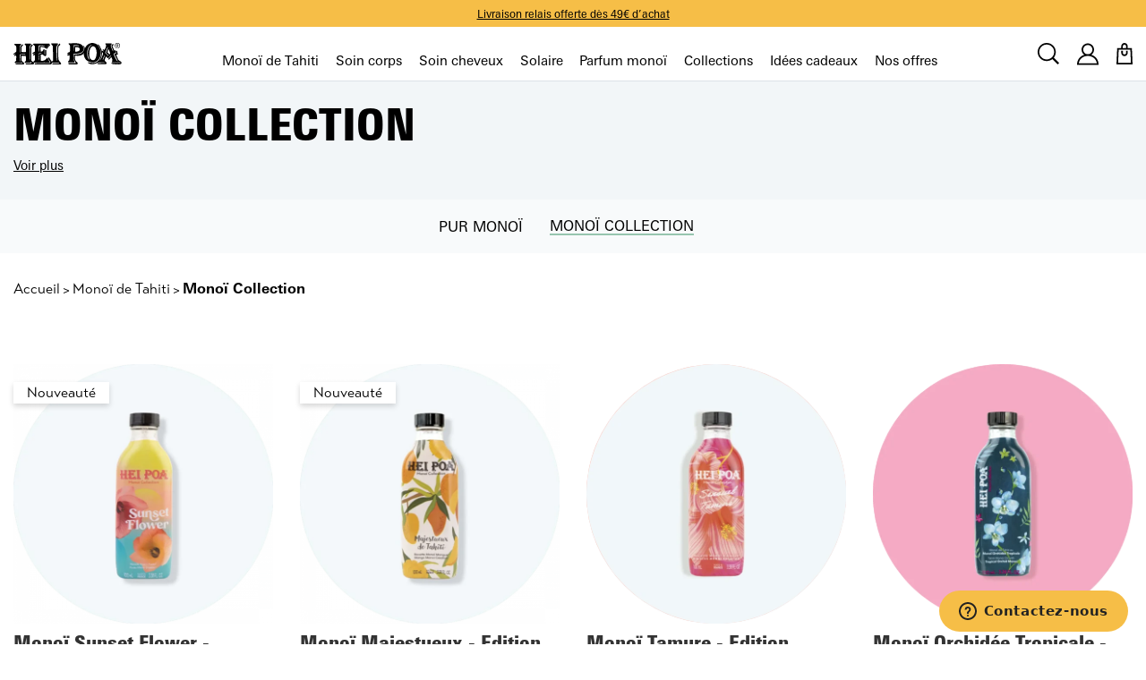

--- FILE ---
content_type: text/html; charset=UTF-8
request_url: https://www.heipoa.com/categorie-produit/monoi-de-tahiti/monoi-collection/?add-to-cart=12132
body_size: 55009
content:

<!doctype html>
<html lang="fr-FR">
	<head>
		<meta charset="UTF-8">
		<meta name="viewport" content="width=device-width, initial-scale=1, maximum-scale=2.0">
		<meta name="google-site-verification" content="" />
		<link rel="profile" href="http://gmpg.org/xfn/11">
		<link rel="pingback" href="https://www.heipoa.com/xmlrpc.php">
		<link rel="stylesheet" href="https://use.typekit.net/hiu4uxj.css">

		<meta name='robots' content='index, follow, max-image-preview:large, max-snippet:-1, max-video-preview:-1' />
	<style>img:is([sizes="auto" i], [sizes^="auto," i]) { contain-intrinsic-size: 3000px 1500px }</style>
	<link rel="alternate" hreflang="fr" href="https://www.heipoa.com/categorie-produit/monoi-de-tahiti/monoi-collection/" />
<link rel="alternate" hreflang="x-default" href="https://www.heipoa.com/categorie-produit/monoi-de-tahiti/monoi-collection/" />

<!-- Google Tag Manager for WordPress by gtm4wp.com -->
<script data-cfasync="false" data-pagespeed-no-defer>
	var gtm4wp_datalayer_name = "dataLayer";
	var dataLayer = dataLayer || [];
	const gtm4wp_use_sku_instead = false;
	const gtm4wp_currency = 'EUR';
	const gtm4wp_product_per_impression = 10;
	const gtm4wp_clear_ecommerce = false;
</script>
<!-- End Google Tag Manager for WordPress by gtm4wp.com --><!-- Start of Judge.me Core -->
<script data-cfasync='false' class='jdgm-settings-script'>window.jdgmSettings={"pagination":5,"disable_web_reviews":false,"badge_no_review_text":"Aucun avis","badge_n_reviews_text":"{{ n }} avis/avis","badge_star_color":"#000000","hide_badge_preview_if_no_reviews":true,"badge_hide_text":false,"enforce_center_preview_badge":false,"widget_title":"Avis des clients","widget_open_form_text":"Écrire un avis","widget_close_form_text":"Annuler l'avis","widget_refresh_page_text":"Rafraîchir la page","widget_summary_text":"Basé sur {{ number_of_reviews }} avis","widget_no_review_text":"Aucun avis pour le moment","widget_name_field_text":"nom","widget_verified_name_field_text":"Nom vérifié (public)","widget_name_placeholder_text":"Entrez votre nom (public)","widget_required_field_error_text":"Ce champ est requis.","widget_email_field_text":"Email","widget_verified_email_field_text":"Email vérifié (privé, ne peut être modifié)","widget_email_placeholder_text":"Entrez votre email (privé)","widget_email_field_error_text":"Veuillez saisir une adresse email valide.","widget_rating_field_text":"Note","widget_review_title_field_text":"Titre de l'avis","widget_review_title_placeholder_text":"Donnez un titre à votre avis","widget_review_body_field_text":"Votre avis","widget_review_body_placeholder_text":"Écrivez vos commentaires ici","widget_pictures_field_text":"Image (facultatif)","widget_submit_review_text":"Soumettre l'Avis","widget_submit_verified_review_text":"Soumettre un avis vérifié","widget_submit_success_msg_with_auto_publish":"Nous vous remercions! Veuillez actualiser la page dans quelques instants pour voir votre avis. Vous pouvez supprimer ou modifier votre avis en vous connectant à \u003ca href='https://judge.me/login' target='_blank' rel='nofollow noopener'\u003eJudge.me\u003c/a\u003e","widget_submit_success_msg_no_auto_publish":"Nous vous remercions! Votre avis sera publié dès qu'il est approuvé par l'administrateur de la boutique. Vous pouvez supprimer ou modifier votre avis en vous connectant à \u003ca href='https://judge.me/login' target='_blank' rel='nofollow noopener'\u003eJudge.me\u003c/a\u003e","widget_show_default_reviews_out_of_total_text":"Affichage de {{ n_reviews_shown }} avis sur {{ n_reviews }}.","widget_show_all_link_text":"Afficher tout","widget_show_less_link_text":"Afficher moins","widget_author_said_text":"{{ reviewer_name }} a dit :","widget_days_text":"Il y a {{ n }} jours","widget_weeks_text":"Il y a {{ n }} semaine/semaine","widget_months_text":"Il y a {{ n }} mois/mois","widget_years_text":"Il y a {{ n }} année/années","widget_yesterday_text":"Hier","widget_today_text":"Aujourd'hui","widget_replied_text":"\u003e\u003e {{ shop_name }} a répondu :","widget_read_more_text":"Lire la suite","widget_rating_filter_see_all_text":"Voir tous les avis","widget_sorting_most_recent_text":"Le plus récent","widget_sorting_highest_rating_text":"Note la plus élevée","widget_sorting_lowest_rating_text":"Note la plus basse","widget_sorting_with_pictures_text":"Avec images seulement","widget_sorting_most_helpful_text":"Le plus utile","widget_open_question_form_text":"poser une question","widget_reviews_subtab_text":"Avis","widget_questions_subtab_text":"Questions","widget_question_label_text":"Question","widget_answer_label_text":"Réponse","widget_question_placeholder_text":"Écrivez votre question ici","widget_submit_question_text":"Soumettre une question","widget_question_submit_success_text":"Merci de votre question ! Nous vous aviserons une fois qu'il aura obtenu une réponse.","widget_star_color":"#000000","verified_badge_text":"Vérifié","verified_badge_placement":"left-of-reviewer-name","widget_hide_border":true,"widget_social_share":false,"widget_thumb":false,"widget_review_location_show":false,"widget_location_format":"country_iso_code","all_reviews_include_out_of_store_products":true,"all_reviews_out_of_store_text":"(hors boutique)","all_reviews_product_name_prefix_text":"sur","enable_review_pictures":false,"enable_question_anwser":false,"review_date_format":"dd/mm/yyyy","widget_product_reviews_subtab_text":"Avis sur Produits","widget_shop_reviews_subtab_text":"Avis sur Boutique","widget_write_a_store_review_text":"Ecrire un avis boutique","widget_sorting_pictures_first_text":"Photos en Premier","floating_tab_button_name":"★ Avis Judge.me","floating_tab_title":"Laissez nos clients parler de nous","floating_tab_url":"","floating_tab_url_enabled":false,"all_reviews_text_badge_text":"Les clients nous évaluent {{ shop.metafields.judgeme.all_reviews_rating | round: 1 }}/5 basé sur {{ shop.metafields.judgeme.all_reviews_count }} avis.","all_reviews_text_badge_text_branded_style":"{{ shop.metafields.judgeme.all_reviews_rating | round: 1 }} sur 5 étoiles basé sur {{ shop.metafields.judgeme.all_reviews_count }} avis","all_reviews_text_badge_url":"","featured_carousel_show_header":false,"featured_carousel_title":"Laissez nos clients parler de nous","featured_carousel_count_text":"d'après {{ n }} avis","featured_carousel_url":"","featured_carousel_height":150,"featured_carousel_width":100,"verified_count_badge_url":"","widget_star_use_custom_color":true,"picture_reminder_submit_button":"Télécharger des photos","widget_sorting_videos_first_text":"Vidéos en Premier","widget_review_pending_text":"en attente","remove_microdata_snippet":false,"preview_badge_no_question_text":"Aucune question","preview_badge_n_question_text":"{{ number_of_questions }} question/questions","widget_search_bar_placeholder":"Rechercher des avis","widget_sorting_verified_only_text":"Vérifiés seulement","featured_carousel_theme":"card","featured_carousel_more_reviews_button_text":"Read more reviews","featured_carousel_view_product_button_text":"Voir le produit","all_reviews_page_load_more_text":"Charger plus d'avis","widget_public_name_text":"affiché publiquement comme","default_reviewer_name_has_non_latin":true,"widget_reviewer_anonymous":"Anonyme","medals_widget_title":"Médailles d'Avis Judge.me","show_reviewer_avatar":false,"widget_invalid_yt_video_url_error_text":"Pas une URL de vidéo YouTube","widget_max_length_field_error_text":"Veuillez ne pas saisir plus de {0} caractères.","widget_verified_by_shop_text":"Vérifié par Shop","widget_load_with_code_splitting":true,"widget_ugc_title":"Fait par nous, partagé par vous","widget_ugc_subtitle":"Taguez-nous pour voir votre photo apparaître sur notre page","widget_ugc_primary_button_text":"Acheter maintenant","widget_ugc_secondary_button_text":"Charger plus","widget_ugc_reviews_button_text":"Voir les avis","widget_primary_color":"#96c5af","widget_secondary_color":"#b4d6c6","widget_summary_average_rating_text":"{{ average_rating }} sur 5","widget_media_grid_title":"Photos et vidéos des clients","widget_media_grid_see_more_text":"Voir plus","widget_verified_by_judgeme_text":"Vérifié par Judge.me","widget_show_store_medals":false,"widget_verified_by_judgeme_text_in_store_medals":"Verified by Judge.me","widget_media_field_exceed_quantity_message":"Désolé, nous ne pouvons accepter que {{ max_media }} pour un seul avis.","widget_media_field_exceed_limit_message":"{{ file_name }} est trop volumineux, veuillez sélectionner un {{ media_type }} inférieur à {{ size_limit }} Mo.","widget_review_submitted_text":"Avis soumis !","widget_question_submitted_text":"Question soumise !","widget_close_form_text_question":"Annuler","widget_write_your_answer_here_text":"Écrivez votre réponse ici","widget_show_collected_by_judgeme":false,"widget_collected_by_judgeme_text":"collecté par Judge.me","widget_load_more_text":"Charger plus","widget_full_review_text":"Revue complète","widget_read_more_reviews_text":"Lire plus d\u0026#39;avis","widget_read_questions_text":"Lire les questions","widget_questions_and_answers_text":"questions et réponses","widget_verified_by_text":"Vérifié par","widget_number_of_reviews_text":"{{ number_of_reviews }} avis","widget_back_button_text":"Retour","widget_next_button_text":"Suivant","widget_custom_forms_filter_button":"Filtres","custom_forms_style":"vertical","how_reviews_are_collected":"Comment les avis sont-ils collectés ?","widget_gdpr_statement":"En soumettant votre avis, vous acceptez les \u003ca href='https://judge.me/terms' target='_blank' rel='nofollow noopener'\u003etermes et conditions de Judge.me\u003c/a\u003e et \u003ca href='https://judge.me/privacy' target='_blank' rel='nofollow noopener'\u003epolitique de confidentialité\u003c/a\u003e et les \u003ca href='https://judge.me/content-policy' target='_blank' rel='nofollow noopener'\u003epolitiques de contenu\u003c/a\u003e.","platform":"woocommerce","branding_url":"https://judge.me/reviews","branding_text":"Propulsé par Judge.me","locale":"en","reply_name":"Hei Poa","widget_version":"3.0","footer":true,"autopublish":false,"review_dates":true,"enable_custom_form":false,"can_be_branded":false};</script> <style class='jdgm-settings-style'>.jdgm-xx{left:0}:root{--jdgm-primary-color:#96c5af;--jdgm-secondary-color:rgba(150,197,175,0.1);--jdgm-star-color:#000;--jdgm-write-review-text-color:white;--jdgm-write-review-bg-color:#96c5af;--jdgm-paginate-color:#96c5af;--jdgm-border-radius:0}.jdgm-histogram__bar-content{background-color:#96c5af}.jdgm-rev[data-verified-buyer=true] .jdgm-rev__icon.jdgm-rev__icon:after,.jdgm-rev__buyer-badge.jdgm-rev__buyer-badge{color:white;background-color:#96c5af}.jdgm-review-widget--small .jdgm-gallery.jdgm-gallery .jdgm-gallery__thumbnail-link:nth-child(8) .jdgm-gallery__thumbnail-wrapper.jdgm-gallery__thumbnail-wrapper:before{content:"Voir plus"}@media only screen and (min-width: 768px){.jdgm-gallery.jdgm-gallery .jdgm-gallery__thumbnail-link:nth-child(8) .jdgm-gallery__thumbnail-wrapper.jdgm-gallery__thumbnail-wrapper:before{content:"Voir plus"}}.jdgm-preview-badge .jdgm-star.jdgm-star{color:#000000}.jdgm-prev-badge[data-average-rating='0.00']{display:none !important}.jdgm-widget.jdgm-all-reviews-widget,.jdgm-widget .jdgm-rev-widg{border:none;padding:0}.jdgm-author-all-initials{display:none !important}.jdgm-author-last-initial{display:none !important}.jdgm-rev-widg__title{visibility:hidden}.jdgm-rev-widg__summary-text{visibility:hidden}.jdgm-prev-badge__text{visibility:hidden}.jdgm-rev__replier:before{content:'heipoa.com'}.jdgm-rev__prod-link-prefix:before{content:'sur'}.jdgm-rev__out-of-store-text:before{content:'(hors boutique)'}@media only screen and (min-width: 768px){.jdgm-rev__pics .jdgm-rev_all-rev-page-picture-separator,.jdgm-rev__pics .jdgm-rev__product-picture{display:none}}@media only screen and (max-width: 768px){.jdgm-rev__pics .jdgm-rev_all-rev-page-picture-separator,.jdgm-rev__pics .jdgm-rev__product-picture{display:none}}
</style><style class='jdgm-miracle-styles'>
  @-webkit-keyframes jdgm-spin{0%{-webkit-transform:rotate(0deg);-ms-transform:rotate(0deg);transform:rotate(0deg)}100%{-webkit-transform:rotate(359deg);-ms-transform:rotate(359deg);transform:rotate(359deg)}}@keyframes jdgm-spin{0%{-webkit-transform:rotate(0deg);-ms-transform:rotate(0deg);transform:rotate(0deg)}100%{-webkit-transform:rotate(359deg);-ms-transform:rotate(359deg);transform:rotate(359deg)}}@font-face{font-family:'JudgemeStar';src:url("[data-uri]") format("woff");font-weight:normal;font-style:normal}.jdgm-star{font-family:'JudgemeStar';display:inline !important;text-decoration:none !important;padding:0 4px 0 0 !important;margin:0 !important;font-weight:bold;opacity:1;-webkit-font-smoothing:antialiased;-moz-osx-font-smoothing:grayscale}.jdgm-star:hover{opacity:1}.jdgm-star:last-of-type{padding:0 !important}.jdgm-star.jdgm--on:before{content:"\e000"}.jdgm-star.jdgm--off:before{content:"\e001"}.jdgm-star.jdgm--half:before{content:"\e002"}.jdgm-widget *{margin:0;line-height:1.4;-webkit-box-sizing:border-box;-moz-box-sizing:border-box;box-sizing:border-box;-webkit-overflow-scrolling:touch}.jdgm-hidden{display:none !important;visibility:hidden !important}.jdgm-temp-hidden{display:none}.jdgm-spinner{width:40px;height:40px;margin:auto;border-radius:50%;border-top:2px solid #eee;border-right:2px solid #eee;border-bottom:2px solid #eee;border-left:2px solid #ccc;-webkit-animation:jdgm-spin 0.8s infinite linear;animation:jdgm-spin 0.8s infinite linear}.jdgm-prev-badge{display:block !important}

</style>

<script data-cfasync='false' class='jdgm-script'>
!function(e){window.jdgm=window.jdgm||{},jdgm.CDN_HOST="https://cdn.judge.me/",
jdgm.docReady=function(d){(e.attachEvent?"complete"===e.readyState:"loading"!==e.readyState)?
setTimeout(d,0):e.addEventListener("DOMContentLoaded",d)},jdgm.loadCSS=function(d,t,o,a){
!o&&jdgm.loadCSS.requestedUrls.indexOf(d)>=0||(jdgm.loadCSS.requestedUrls.push(d),
(a=e.createElement("link")).rel="stylesheet",a.class="jdgm-stylesheet",a.media="nope!",
a.href=d,a.onload=function(){this.media="all",t&&setTimeout(t)},e.body.appendChild(a))},
jdgm.loadCSS.requestedUrls=[],jdgm.docReady(function(){(window.jdgmLoadCSS||e.querySelectorAll(
".jdgm-widget, .jdgm-all-reviews-page").length>0)&&(jdgmSettings.widget_load_with_code_splitting?
parseFloat(jdgmSettings.widget_version)>=3?jdgm.loadCSS(jdgm.CDN_HOST+"widget_v3/base.css"):
jdgm.loadCSS(jdgm.CDN_HOST+"widget/base.css"):jdgm.loadCSS(jdgm.CDN_HOST+"shopify_v2.css"))})}(document);
</script>
<script async data-cfasync="false" type="text/javascript" src="https://cdn.judge.me/loader.js"></script>
<noscript><link rel="stylesheet" type="text/css" media="all" href="https://cdn.judge.me/shopify_v2.css"></noscript>
<!-- End of Judge.me Core -->

	<!-- This site is optimized with the Yoast SEO plugin v25.2 - https://yoast.com/wordpress/plugins/seo/ -->
	<title>Les Monoï Collection en édition limitée | HEI POA</title>
	<meta name="description" content="Les Monoï Collection HEI POA sont des Purs Monoï de Tahiti qui se préparent autour d’un ingrédient phare, évocateur des îles. Découvrez nos dernières créations en édition limitée." />
	<link rel="canonical" href="https://www.heipoa.com/categorie-produit/monoi-de-tahiti/monoi-collection/" />
	<meta property="og:locale" content="fr_FR" />
	<meta property="og:type" content="article" />
	<meta property="og:title" content="Les Monoï Collection en édition limitée | HEI POA" />
	<meta property="og:description" content="Les Monoï Collection HEI POA sont des Purs Monoï de Tahiti qui se préparent autour d’un ingrédient phare, évocateur des îles. Découvrez nos dernières créations en édition limitée." />
	<meta property="og:url" content="https://www.heipoa.com/categorie-produit/monoi-de-tahiti/monoi-collection/" />
	<meta property="og:site_name" content="Hei Poa" />
	<meta name="twitter:card" content="summary_large_image" />
	<script type="application/ld+json" class="yoast-schema-graph">{"@context":"https://schema.org","@graph":[{"@type":"CollectionPage","@id":"https://www.heipoa.com/categorie-produit/monoi-de-tahiti/monoi-collection/","url":"https://www.heipoa.com/categorie-produit/monoi-de-tahiti/monoi-collection/","name":"Les Monoï Collection en édition limitée | HEI POA","isPartOf":{"@id":"https://www.heipoa.com/#website"},"primaryImageOfPage":{"@id":"https://www.heipoa.com/categorie-produit/monoi-de-tahiti/monoi-collection/#primaryimage"},"image":{"@id":"https://www.heipoa.com/categorie-produit/monoi-de-tahiti/monoi-collection/#primaryimage"},"thumbnailUrl":"https://www.heipoa.com/wp-content/uploads/2025/06/HEI-653285-3616826532853-EP-site.webp","description":"Les Monoï Collection HEI POA sont des Purs Monoï de Tahiti qui se préparent autour d’un ingrédient phare, évocateur des îles. Découvrez nos dernières créations en édition limitée.","breadcrumb":{"@id":"https://www.heipoa.com/categorie-produit/monoi-de-tahiti/monoi-collection/#breadcrumb"},"inLanguage":"fr-FR"},{"@type":"ImageObject","inLanguage":"fr-FR","@id":"https://www.heipoa.com/categorie-produit/monoi-de-tahiti/monoi-collection/#primaryimage","url":"https://www.heipoa.com/wp-content/uploads/2025/06/HEI-653285-3616826532853-EP-site.webp","contentUrl":"https://www.heipoa.com/wp-content/uploads/2025/06/HEI-653285-3616826532853-EP-site.webp","width":1080,"height":1080,"caption":"HEI POA Monoï Sunset Flower - Edition limitée Huile de monoï"},{"@type":"BreadcrumbList","@id":"https://www.heipoa.com/categorie-produit/monoi-de-tahiti/monoi-collection/#breadcrumb","itemListElement":[{"@type":"ListItem","position":1,"name":"Accueil","item":"https://www.heipoa.com/"},{"@type":"ListItem","position":2,"name":"Monoï de Tahiti","item":"https://www.heipoa.com/categorie-produit/monoi-de-tahiti/"},{"@type":"ListItem","position":3,"name":"Monoï Collection"}]},{"@type":"WebSite","@id":"https://www.heipoa.com/#website","url":"https://www.heipoa.com/","name":"Hei Poa","description":"","publisher":{"@id":"https://www.heipoa.com/#organization"},"potentialAction":[{"@type":"SearchAction","target":{"@type":"EntryPoint","urlTemplate":"https://www.heipoa.com/?s={search_term_string}"},"query-input":{"@type":"PropertyValueSpecification","valueRequired":true,"valueName":"search_term_string"}}],"inLanguage":"fr-FR"},{"@type":"Organization","@id":"https://www.heipoa.com/#organization","name":"HeiPoa","url":"https://www.heipoa.com/","logo":{"@type":"ImageObject","inLanguage":"fr-FR","@id":"https://www.heipoa.com/#/schema/logo/image/","url":"https://www.heipoa.com/wp-content/uploads/2022/09/download.png","contentUrl":"https://www.heipoa.com/wp-content/uploads/2022/09/download.png","width":273,"height":298,"caption":"HeiPoa"},"image":{"@id":"https://www.heipoa.com/#/schema/logo/image/"},"sameAs":["https://www.facebook.com/heipoa/","https://www.instagram.com/heipoa.official/"]}]}</script>
	<!-- / Yoast SEO plugin. -->


<link href='https://www.heipoa.com/wp-content/plugins/woocommerce/assets/client/blocks/cart-frontend.js?ver=4577750dd2735c463609' as='script' rel='prefetch' />
<link href='https://www.heipoa.com/wp-content/plugins/woocommerce/assets/client/blocks/wc-cart-checkout-base-frontend.js?ver=2def9412eeabab2071b2' as='script' rel='prefetch' />
<link href='https://www.heipoa.com/wp-includes/js/dist/vendor/wp-polyfill.min.js?ver=3.15.0' as='script' rel='prefetch' />
<link href='https://www.heipoa.com/wp-includes/js/dist/i18n.min.js?ver=5e580eb46a90c2b997e6' as='script' rel='prefetch' />
<link href='https://www.heipoa.com/wp-includes/js/dist/hooks.min.js?ver=4d63a3d491d11ffd8ac6' as='script' rel='prefetch' />
<link href='https://www.heipoa.com/wp-content/plugins/woocommerce/assets/client/blocks/wc-cart-checkout-vendors-frontend.js?ver=a16e7eb12f5267371fe0' as='script' rel='prefetch' />
<link href='https://www.heipoa.com/wp-includes/js/dist/vendor/react.min.js?ver=18.3.1.1' as='script' rel='prefetch' />
<link href='https://www.heipoa.com/wp-includes/js/dist/vendor/react-jsx-runtime.min.js?ver=18.3.1' as='script' rel='prefetch' />
<link href='https://www.heipoa.com/wp-content/plugins/woocommerce/assets/client/blocks/blocks-checkout.js?ver=0ea5d4718f1bb3c42ede' as='script' rel='prefetch' />
<link href='https://www.heipoa.com/wp-includes/js/dist/vendor/react-dom.min.js?ver=18.3.1.1' as='script' rel='prefetch' />
<link href='https://www.heipoa.com/wp-content/plugins/woocommerce/assets/client/blocks/blocks-components.js?ver=c163716dbc1e3cc6748c' as='script' rel='prefetch' />
<link href='https://www.heipoa.com/wp-content/plugins/woocommerce/assets/client/blocks/wc-blocks-data.js?ver=94f6fdb24497762c3877' as='script' rel='prefetch' />
<link href='https://www.heipoa.com/wp-content/plugins/woocommerce/assets/client/blocks/blocks-checkout-events.js?ver=2d0fd4590f6cc663947c' as='script' rel='prefetch' />
<link href='https://www.heipoa.com/wp-content/plugins/woocommerce/assets/client/blocks/wc-types.js?ver=df3cbcae422855d48387' as='script' rel='prefetch' />
<link href='https://www.heipoa.com/wp-content/plugins/woocommerce/assets/client/blocks/wc-blocks-registry.js?ver=6d08dccfb4bf1a392a0d' as='script' rel='prefetch' />
<link href='https://www.heipoa.com/wp-content/plugins/woocommerce/assets/client/blocks/wc-settings.js?ver=4d43a4bcb41a5a6336c2' as='script' rel='prefetch' />
<link href='https://www.heipoa.com/wp-includes/js/dist/api-fetch.min.js?ver=3623a576c78df404ff20' as='script' rel='prefetch' />
<link href='https://www.heipoa.com/wp-includes/js/dist/url.min.js?ver=c2964167dfe2477c14ea' as='script' rel='prefetch' />
<link href='https://www.heipoa.com/wp-includes/js/dist/data.min.js?ver=fe6c4835cd00e12493c3' as='script' rel='prefetch' />
<link href='https://www.heipoa.com/wp-includes/js/dist/compose.min.js?ver=84bcf832a5c99203f3db' as='script' rel='prefetch' />
<link href='https://www.heipoa.com/wp-includes/js/dist/deprecated.min.js?ver=e1f84915c5e8ae38964c' as='script' rel='prefetch' />
<link href='https://www.heipoa.com/wp-includes/js/dist/dom.min.js?ver=80bd57c84b45cf04f4ce' as='script' rel='prefetch' />
<link href='https://www.heipoa.com/wp-includes/js/dist/element.min.js?ver=a4eeeadd23c0d7ab1d2d' as='script' rel='prefetch' />
<link href='https://www.heipoa.com/wp-includes/js/dist/escape-html.min.js?ver=6561a406d2d232a6fbd2' as='script' rel='prefetch' />
<link href='https://www.heipoa.com/wp-includes/js/dist/is-shallow-equal.min.js?ver=e0f9f1d78d83f5196979' as='script' rel='prefetch' />
<link href='https://www.heipoa.com/wp-includes/js/dist/keycodes.min.js?ver=034ff647a54b018581d3' as='script' rel='prefetch' />
<link href='https://www.heipoa.com/wp-includes/js/dist/priority-queue.min.js?ver=9c21c957c7e50ffdbf48' as='script' rel='prefetch' />
<link href='https://www.heipoa.com/wp-includes/js/dist/private-apis.min.js?ver=0f8478f1ba7e0eea562b' as='script' rel='prefetch' />
<link href='https://www.heipoa.com/wp-includes/js/dist/redux-routine.min.js?ver=8bb92d45458b29590f53' as='script' rel='prefetch' />
<link href='https://www.heipoa.com/wp-includes/js/dist/data-controls.min.js?ver=49f5587e8b90f9e7cc7e' as='script' rel='prefetch' />
<link href='https://www.heipoa.com/wp-includes/js/dist/html-entities.min.js?ver=2cd3358363e0675638fb' as='script' rel='prefetch' />
<link href='https://www.heipoa.com/wp-includes/js/dist/notices.min.js?ver=673a68a7ac2f556ed50b' as='script' rel='prefetch' />
<link href='https://www.heipoa.com/wp-content/plugins/woocommerce/assets/client/blocks/wc-blocks-middleware.js?ver=0d3321630119e50d175f' as='script' rel='prefetch' />
<link href='https://www.heipoa.com/wp-includes/js/dist/a11y.min.js?ver=3156534cc54473497e14' as='script' rel='prefetch' />
<link href='https://www.heipoa.com/wp-includes/js/dist/dom-ready.min.js?ver=f77871ff7694fffea381' as='script' rel='prefetch' />
<link href='https://www.heipoa.com/wp-includes/js/dist/primitives.min.js?ver=aef2543ab60c8c9bb609' as='script' rel='prefetch' />
<link href='https://www.heipoa.com/wp-includes/js/dist/warning.min.js?ver=ed7c8b0940914f4fe44b' as='script' rel='prefetch' />
<link href='https://www.heipoa.com/wp-content/plugins/woocommerce/assets/client/blocks/wc-blocks-shared-context.js?ver=ce9125bf472706dea11a' as='script' rel='prefetch' />
<link href='https://www.heipoa.com/wp-content/plugins/woocommerce/assets/client/blocks/wc-blocks-shared-hocs.js?ver=cba59eca47d9101980bf' as='script' rel='prefetch' />
<link href='https://www.heipoa.com/wp-content/plugins/woocommerce/assets/client/blocks/price-format.js?ver=a3e67bb0b09f566d5bdf' as='script' rel='prefetch' />
<link href='https://www.heipoa.com/wp-includes/js/dist/autop.min.js?ver=9fb50649848277dd318d' as='script' rel='prefetch' />
<link href='https://www.heipoa.com/wp-includes/js/dist/plugins.min.js?ver=20303a2de19246c83e5a' as='script' rel='prefetch' />
<link href='https://www.heipoa.com/wp-includes/js/dist/style-engine.min.js?ver=08cc10e9532531e22456' as='script' rel='prefetch' />
<link href='https://www.heipoa.com/wp-includes/js/dist/wordcount.min.js?ver=55d8c2bf3dc99e7ea5ec' as='script' rel='prefetch' />
<link rel="alternate" type="application/rss+xml" title="Flux pour Hei Poa &raquo; Monoï Collection Catégorie" href="https://www.heipoa.com/categorie-produit/monoi-de-tahiti/monoi-collection/feed/" />
<script>
window._wpemojiSettings = {"baseUrl":"https:\/\/s.w.org\/images\/core\/emoji\/16.0.1\/72x72\/","ext":".png","svgUrl":"https:\/\/s.w.org\/images\/core\/emoji\/16.0.1\/svg\/","svgExt":".svg","source":{"concatemoji":"https:\/\/www.heipoa.com\/wp-includes\/js\/wp-emoji-release.min.js?ver=6.8.3"}};
/*! This file is auto-generated */
!function(s,n){var o,i,e;function c(e){try{var t={supportTests:e,timestamp:(new Date).valueOf()};sessionStorage.setItem(o,JSON.stringify(t))}catch(e){}}function p(e,t,n){e.clearRect(0,0,e.canvas.width,e.canvas.height),e.fillText(t,0,0);var t=new Uint32Array(e.getImageData(0,0,e.canvas.width,e.canvas.height).data),a=(e.clearRect(0,0,e.canvas.width,e.canvas.height),e.fillText(n,0,0),new Uint32Array(e.getImageData(0,0,e.canvas.width,e.canvas.height).data));return t.every(function(e,t){return e===a[t]})}function u(e,t){e.clearRect(0,0,e.canvas.width,e.canvas.height),e.fillText(t,0,0);for(var n=e.getImageData(16,16,1,1),a=0;a<n.data.length;a++)if(0!==n.data[a])return!1;return!0}function f(e,t,n,a){switch(t){case"flag":return n(e,"\ud83c\udff3\ufe0f\u200d\u26a7\ufe0f","\ud83c\udff3\ufe0f\u200b\u26a7\ufe0f")?!1:!n(e,"\ud83c\udde8\ud83c\uddf6","\ud83c\udde8\u200b\ud83c\uddf6")&&!n(e,"\ud83c\udff4\udb40\udc67\udb40\udc62\udb40\udc65\udb40\udc6e\udb40\udc67\udb40\udc7f","\ud83c\udff4\u200b\udb40\udc67\u200b\udb40\udc62\u200b\udb40\udc65\u200b\udb40\udc6e\u200b\udb40\udc67\u200b\udb40\udc7f");case"emoji":return!a(e,"\ud83e\udedf")}return!1}function g(e,t,n,a){var r="undefined"!=typeof WorkerGlobalScope&&self instanceof WorkerGlobalScope?new OffscreenCanvas(300,150):s.createElement("canvas"),o=r.getContext("2d",{willReadFrequently:!0}),i=(o.textBaseline="top",o.font="600 32px Arial",{});return e.forEach(function(e){i[e]=t(o,e,n,a)}),i}function t(e){var t=s.createElement("script");t.src=e,t.defer=!0,s.head.appendChild(t)}"undefined"!=typeof Promise&&(o="wpEmojiSettingsSupports",i=["flag","emoji"],n.supports={everything:!0,everythingExceptFlag:!0},e=new Promise(function(e){s.addEventListener("DOMContentLoaded",e,{once:!0})}),new Promise(function(t){var n=function(){try{var e=JSON.parse(sessionStorage.getItem(o));if("object"==typeof e&&"number"==typeof e.timestamp&&(new Date).valueOf()<e.timestamp+604800&&"object"==typeof e.supportTests)return e.supportTests}catch(e){}return null}();if(!n){if("undefined"!=typeof Worker&&"undefined"!=typeof OffscreenCanvas&&"undefined"!=typeof URL&&URL.createObjectURL&&"undefined"!=typeof Blob)try{var e="postMessage("+g.toString()+"("+[JSON.stringify(i),f.toString(),p.toString(),u.toString()].join(",")+"));",a=new Blob([e],{type:"text/javascript"}),r=new Worker(URL.createObjectURL(a),{name:"wpTestEmojiSupports"});return void(r.onmessage=function(e){c(n=e.data),r.terminate(),t(n)})}catch(e){}c(n=g(i,f,p,u))}t(n)}).then(function(e){for(var t in e)n.supports[t]=e[t],n.supports.everything=n.supports.everything&&n.supports[t],"flag"!==t&&(n.supports.everythingExceptFlag=n.supports.everythingExceptFlag&&n.supports[t]);n.supports.everythingExceptFlag=n.supports.everythingExceptFlag&&!n.supports.flag,n.DOMReady=!1,n.readyCallback=function(){n.DOMReady=!0}}).then(function(){return e}).then(function(){var e;n.supports.everything||(n.readyCallback(),(e=n.source||{}).concatemoji?t(e.concatemoji):e.wpemoji&&e.twemoji&&(t(e.twemoji),t(e.wpemoji)))}))}((window,document),window._wpemojiSettings);
</script>
<link rel='stylesheet' id='dashicons-css' href='https://www.heipoa.com/wp-includes/css/dashicons.min.css?ver=6.8.3' type='text/css' media='all' />
<link rel='stylesheet' id='wp-jquery-ui-dialog-css' href='https://www.heipoa.com/wp-includes/css/jquery-ui-dialog.min.css?ver=6.8.3' type='text/css' media='all' />
<link rel='stylesheet' id='acfwf-wc-cart-block-integration-css' href='https://www.heipoa.com/wp-content/plugins/advanced-coupons-for-woocommerce-free/dist/assets/index-467dde24.css?ver=1748611014' type='text/css' media='all' />
<link rel='stylesheet' id='acfwf-wc-checkout-block-integration-css' href='https://www.heipoa.com/wp-content/plugins/advanced-coupons-for-woocommerce-free/dist/assets/index-2a7d8588.css?ver=1748611014' type='text/css' media='all' />
<link rel='stylesheet' id='wp-components-css' href='https://www.heipoa.com/wp-includes/css/dist/components/style.min.css?ver=6.8.3' type='text/css' media='all' />
<link rel='stylesheet' id='agc-wc-checkout-block-integration-css' href='https://www.heipoa.com/wp-content/plugins/advanced-gift-cards-for-woocommerce/dist/assets/index-da037a17.css?ver=1748611578' type='text/css' media='all' />
<link rel='stylesheet' id='sbi_styles-css' href='https://www.heipoa.com/wp-content/plugins/instagram-feed/css/sbi-styles.min.css?ver=6.9.1' type='text/css' media='all' />
<link rel='stylesheet' id='menu-icon-font-awesome-css' href='https://www.heipoa.com/wp-content/plugins/menu-icons/css/fontawesome/css/all.min.css?ver=5.15.4' type='text/css' media='all' />
<link rel='stylesheet' id='genericons-css' href='https://www.heipoa.com/wp-content/plugins/menu-icons/vendor/codeinwp/icon-picker/css/types/genericons.min.css?ver=3.4' type='text/css' media='all' />
<link rel='stylesheet' id='menu-icons-extra-css' href='https://www.heipoa.com/wp-content/plugins/menu-icons/css/extra.min.css?ver=0.13.18' type='text/css' media='all' />
<style id='wp-emoji-styles-inline-css' type='text/css'>

	img.wp-smiley, img.emoji {
		display: inline !important;
		border: none !important;
		box-shadow: none !important;
		height: 1em !important;
		width: 1em !important;
		margin: 0 0.07em !important;
		vertical-align: -0.1em !important;
		background: none !important;
		padding: 0 !important;
	}
</style>
<link rel='stylesheet' id='wp-block-library-css' href='https://www.heipoa.com/wp-includes/css/dist/block-library/style.min.css?ver=6.8.3' type='text/css' media='all' />
<style id='classic-theme-styles-inline-css' type='text/css'>
/*! This file is auto-generated */
.wp-block-button__link{color:#fff;background-color:#32373c;border-radius:9999px;box-shadow:none;text-decoration:none;padding:calc(.667em + 2px) calc(1.333em + 2px);font-size:1.125em}.wp-block-file__button{background:#32373c;color:#fff;text-decoration:none}
</style>
<link rel='stylesheet' id='acfw-blocks-frontend-css' href='https://www.heipoa.com/wp-content/plugins/advanced-coupons-for-woocommerce-free/css/acfw-blocks-frontend.css?ver=4.6.5.2' type='text/css' media='all' />
<style id='filebird-block-filebird-gallery-style-inline-css' type='text/css'>
ul.filebird-block-filebird-gallery{margin:auto!important;padding:0!important;width:100%}ul.filebird-block-filebird-gallery.layout-grid{display:grid;grid-gap:20px;align-items:stretch;grid-template-columns:repeat(var(--columns),1fr);justify-items:stretch}ul.filebird-block-filebird-gallery.layout-grid li img{border:1px solid #ccc;box-shadow:2px 2px 6px 0 rgba(0,0,0,.3);height:100%;max-width:100%;-o-object-fit:cover;object-fit:cover;width:100%}ul.filebird-block-filebird-gallery.layout-masonry{-moz-column-count:var(--columns);-moz-column-gap:var(--space);column-gap:var(--space);-moz-column-width:var(--min-width);columns:var(--min-width) var(--columns);display:block;overflow:auto}ul.filebird-block-filebird-gallery.layout-masonry li{margin-bottom:var(--space)}ul.filebird-block-filebird-gallery li{list-style:none}ul.filebird-block-filebird-gallery li figure{height:100%;margin:0;padding:0;position:relative;width:100%}ul.filebird-block-filebird-gallery li figure figcaption{background:linear-gradient(0deg,rgba(0,0,0,.7),rgba(0,0,0,.3) 70%,transparent);bottom:0;box-sizing:border-box;color:#fff;font-size:.8em;margin:0;max-height:100%;overflow:auto;padding:3em .77em .7em;position:absolute;text-align:center;width:100%;z-index:2}ul.filebird-block-filebird-gallery li figure figcaption a{color:inherit}

</style>
<style id='global-styles-inline-css' type='text/css'>
:root{--wp--preset--aspect-ratio--square: 1;--wp--preset--aspect-ratio--4-3: 4/3;--wp--preset--aspect-ratio--3-4: 3/4;--wp--preset--aspect-ratio--3-2: 3/2;--wp--preset--aspect-ratio--2-3: 2/3;--wp--preset--aspect-ratio--16-9: 16/9;--wp--preset--aspect-ratio--9-16: 9/16;--wp--preset--color--black: #000000;--wp--preset--color--cyan-bluish-gray: #abb8c3;--wp--preset--color--white: #FFFFFF;--wp--preset--color--pale-pink: #f78da7;--wp--preset--color--vivid-red: #cf2e2e;--wp--preset--color--luminous-vivid-orange: #ff6900;--wp--preset--color--luminous-vivid-amber: #fcb900;--wp--preset--color--light-green-cyan: #7bdcb5;--wp--preset--color--vivid-green-cyan: #00d084;--wp--preset--color--pale-cyan-blue: #8ed1fc;--wp--preset--color--vivid-cyan-blue: #0693e3;--wp--preset--color--vivid-purple: #9b51e0;--wp--preset--color--main: #96C5AF;--wp--preset--color--secondary: #096F3F;--wp--preset--color--tertiary: #F6BE47;--wp--preset--color--vert: #C8E6A1;--wp--preset--color--gris: #F2F6F8;--wp--preset--color--marron: #D9C1A0;--wp--preset--color--jaune: #FFF199;--wp--preset--color--cyan: #8DE0EB;--wp--preset--color--jaune-orange: #FFDB80;--wp--preset--color--ocre: #F2D99D;--wp--preset--color--bleu: #A1DBE6;--wp--preset--color--rose: #F5ABC4;--wp--preset--gradient--vivid-cyan-blue-to-vivid-purple: linear-gradient(135deg,rgba(6,147,227,1) 0%,rgb(155,81,224) 100%);--wp--preset--gradient--light-green-cyan-to-vivid-green-cyan: linear-gradient(135deg,rgb(122,220,180) 0%,rgb(0,208,130) 100%);--wp--preset--gradient--luminous-vivid-amber-to-luminous-vivid-orange: linear-gradient(135deg,rgba(252,185,0,1) 0%,rgba(255,105,0,1) 100%);--wp--preset--gradient--luminous-vivid-orange-to-vivid-red: linear-gradient(135deg,rgba(255,105,0,1) 0%,rgb(207,46,46) 100%);--wp--preset--gradient--very-light-gray-to-cyan-bluish-gray: linear-gradient(135deg,rgb(238,238,238) 0%,rgb(169,184,195) 100%);--wp--preset--gradient--cool-to-warm-spectrum: linear-gradient(135deg,rgb(74,234,220) 0%,rgb(151,120,209) 20%,rgb(207,42,186) 40%,rgb(238,44,130) 60%,rgb(251,105,98) 80%,rgb(254,248,76) 100%);--wp--preset--gradient--blush-light-purple: linear-gradient(135deg,rgb(255,206,236) 0%,rgb(152,150,240) 100%);--wp--preset--gradient--blush-bordeaux: linear-gradient(135deg,rgb(254,205,165) 0%,rgb(254,45,45) 50%,rgb(107,0,62) 100%);--wp--preset--gradient--luminous-dusk: linear-gradient(135deg,rgb(255,203,112) 0%,rgb(199,81,192) 50%,rgb(65,88,208) 100%);--wp--preset--gradient--pale-ocean: linear-gradient(135deg,rgb(255,245,203) 0%,rgb(182,227,212) 50%,rgb(51,167,181) 100%);--wp--preset--gradient--electric-grass: linear-gradient(135deg,rgb(202,248,128) 0%,rgb(113,206,126) 100%);--wp--preset--gradient--midnight: linear-gradient(135deg,rgb(2,3,129) 0%,rgb(40,116,252) 100%);--wp--preset--font-size--small: 13px;--wp--preset--font-size--medium: 20px;--wp--preset--font-size--large: 36px;--wp--preset--font-size--x-large: 42px;--wp--preset--spacing--20: 0.44rem;--wp--preset--spacing--30: 0.67rem;--wp--preset--spacing--40: 1rem;--wp--preset--spacing--50: 1.5rem;--wp--preset--spacing--60: 2.25rem;--wp--preset--spacing--70: 3.38rem;--wp--preset--spacing--80: 5.06rem;--wp--preset--shadow--natural: 6px 6px 9px rgba(0, 0, 0, 0.2);--wp--preset--shadow--deep: 12px 12px 50px rgba(0, 0, 0, 0.4);--wp--preset--shadow--sharp: 6px 6px 0px rgba(0, 0, 0, 0.2);--wp--preset--shadow--outlined: 6px 6px 0px -3px rgba(255, 255, 255, 1), 6px 6px rgba(0, 0, 0, 1);--wp--preset--shadow--crisp: 6px 6px 0px rgba(0, 0, 0, 1);}:where(.is-layout-flex){gap: 0.5em;}:where(.is-layout-grid){gap: 0.5em;}body .is-layout-flex{display: flex;}.is-layout-flex{flex-wrap: wrap;align-items: center;}.is-layout-flex > :is(*, div){margin: 0;}body .is-layout-grid{display: grid;}.is-layout-grid > :is(*, div){margin: 0;}:where(.wp-block-columns.is-layout-flex){gap: 2em;}:where(.wp-block-columns.is-layout-grid){gap: 2em;}:where(.wp-block-post-template.is-layout-flex){gap: 1.25em;}:where(.wp-block-post-template.is-layout-grid){gap: 1.25em;}.has-black-color{color: var(--wp--preset--color--black) !important;}.has-cyan-bluish-gray-color{color: var(--wp--preset--color--cyan-bluish-gray) !important;}.has-white-color{color: var(--wp--preset--color--white) !important;}.has-pale-pink-color{color: var(--wp--preset--color--pale-pink) !important;}.has-vivid-red-color{color: var(--wp--preset--color--vivid-red) !important;}.has-luminous-vivid-orange-color{color: var(--wp--preset--color--luminous-vivid-orange) !important;}.has-luminous-vivid-amber-color{color: var(--wp--preset--color--luminous-vivid-amber) !important;}.has-light-green-cyan-color{color: var(--wp--preset--color--light-green-cyan) !important;}.has-vivid-green-cyan-color{color: var(--wp--preset--color--vivid-green-cyan) !important;}.has-pale-cyan-blue-color{color: var(--wp--preset--color--pale-cyan-blue) !important;}.has-vivid-cyan-blue-color{color: var(--wp--preset--color--vivid-cyan-blue) !important;}.has-vivid-purple-color{color: var(--wp--preset--color--vivid-purple) !important;}.has-black-background-color{background-color: var(--wp--preset--color--black) !important;}.has-cyan-bluish-gray-background-color{background-color: var(--wp--preset--color--cyan-bluish-gray) !important;}.has-white-background-color{background-color: var(--wp--preset--color--white) !important;}.has-pale-pink-background-color{background-color: var(--wp--preset--color--pale-pink) !important;}.has-vivid-red-background-color{background-color: var(--wp--preset--color--vivid-red) !important;}.has-luminous-vivid-orange-background-color{background-color: var(--wp--preset--color--luminous-vivid-orange) !important;}.has-luminous-vivid-amber-background-color{background-color: var(--wp--preset--color--luminous-vivid-amber) !important;}.has-light-green-cyan-background-color{background-color: var(--wp--preset--color--light-green-cyan) !important;}.has-vivid-green-cyan-background-color{background-color: var(--wp--preset--color--vivid-green-cyan) !important;}.has-pale-cyan-blue-background-color{background-color: var(--wp--preset--color--pale-cyan-blue) !important;}.has-vivid-cyan-blue-background-color{background-color: var(--wp--preset--color--vivid-cyan-blue) !important;}.has-vivid-purple-background-color{background-color: var(--wp--preset--color--vivid-purple) !important;}.has-black-border-color{border-color: var(--wp--preset--color--black) !important;}.has-cyan-bluish-gray-border-color{border-color: var(--wp--preset--color--cyan-bluish-gray) !important;}.has-white-border-color{border-color: var(--wp--preset--color--white) !important;}.has-pale-pink-border-color{border-color: var(--wp--preset--color--pale-pink) !important;}.has-vivid-red-border-color{border-color: var(--wp--preset--color--vivid-red) !important;}.has-luminous-vivid-orange-border-color{border-color: var(--wp--preset--color--luminous-vivid-orange) !important;}.has-luminous-vivid-amber-border-color{border-color: var(--wp--preset--color--luminous-vivid-amber) !important;}.has-light-green-cyan-border-color{border-color: var(--wp--preset--color--light-green-cyan) !important;}.has-vivid-green-cyan-border-color{border-color: var(--wp--preset--color--vivid-green-cyan) !important;}.has-pale-cyan-blue-border-color{border-color: var(--wp--preset--color--pale-cyan-blue) !important;}.has-vivid-cyan-blue-border-color{border-color: var(--wp--preset--color--vivid-cyan-blue) !important;}.has-vivid-purple-border-color{border-color: var(--wp--preset--color--vivid-purple) !important;}.has-vivid-cyan-blue-to-vivid-purple-gradient-background{background: var(--wp--preset--gradient--vivid-cyan-blue-to-vivid-purple) !important;}.has-light-green-cyan-to-vivid-green-cyan-gradient-background{background: var(--wp--preset--gradient--light-green-cyan-to-vivid-green-cyan) !important;}.has-luminous-vivid-amber-to-luminous-vivid-orange-gradient-background{background: var(--wp--preset--gradient--luminous-vivid-amber-to-luminous-vivid-orange) !important;}.has-luminous-vivid-orange-to-vivid-red-gradient-background{background: var(--wp--preset--gradient--luminous-vivid-orange-to-vivid-red) !important;}.has-very-light-gray-to-cyan-bluish-gray-gradient-background{background: var(--wp--preset--gradient--very-light-gray-to-cyan-bluish-gray) !important;}.has-cool-to-warm-spectrum-gradient-background{background: var(--wp--preset--gradient--cool-to-warm-spectrum) !important;}.has-blush-light-purple-gradient-background{background: var(--wp--preset--gradient--blush-light-purple) !important;}.has-blush-bordeaux-gradient-background{background: var(--wp--preset--gradient--blush-bordeaux) !important;}.has-luminous-dusk-gradient-background{background: var(--wp--preset--gradient--luminous-dusk) !important;}.has-pale-ocean-gradient-background{background: var(--wp--preset--gradient--pale-ocean) !important;}.has-electric-grass-gradient-background{background: var(--wp--preset--gradient--electric-grass) !important;}.has-midnight-gradient-background{background: var(--wp--preset--gradient--midnight) !important;}.has-small-font-size{font-size: var(--wp--preset--font-size--small) !important;}.has-medium-font-size{font-size: var(--wp--preset--font-size--medium) !important;}.has-large-font-size{font-size: var(--wp--preset--font-size--large) !important;}.has-x-large-font-size{font-size: var(--wp--preset--font-size--x-large) !important;}
:where(.wp-block-post-template.is-layout-flex){gap: 1.25em;}:where(.wp-block-post-template.is-layout-grid){gap: 1.25em;}
:where(.wp-block-columns.is-layout-flex){gap: 2em;}:where(.wp-block-columns.is-layout-grid){gap: 2em;}
:root :where(.wp-block-pullquote){font-size: 1.5em;line-height: 1.6;}
</style>
<link rel='stylesheet' id='jquery-webui-popover-css' href='https://www.heipoa.com/wp-content/plugins/advanced-coupons-for-woocommerce-free/js/lib/webui-popover/jquery.webui-popover.min.css?ver=4.6.5.2' type='text/css' media='all' />
<link rel='stylesheet' id='agcfw-redeem-gift-card-css' href='https://www.heipoa.com/wp-content/plugins/advanced-gift-cards-for-woocommerce/dist/assets/index-9ccf5055.css?ver=1748611578' type='text/css' media='all' />
<link rel='stylesheet' id='chronopost-css' href='https://www.heipoa.com/wp-content/plugins/chronopost/public/css/chronopost-public.css?ver=3.0.3' type='text/css' media='all' />
<link rel='stylesheet' id='chronopost-leaflet-css' href='https://www.heipoa.com/wp-content/plugins/chronopost/public/css/leaflet/leaflet.css?ver=3.0.3' type='text/css' media='all' />
<link rel='stylesheet' id='chronopost-fancybox-css' href='https://www.heipoa.com/wp-content/plugins/chronopost/public/vendor/fancybox/jquery.fancybox.min.css?ver=6.8.3' type='text/css' media='all' />
<link rel='stylesheet' id='smntcswcqb-style-css' href='https://www.heipoa.com/wp-content/plugins/smntcs-woocommerce-quantity-buttons/style.css?ver=2.6' type='text/css' media='screen' />
<link rel='stylesheet' id='woocommerce-layout-css' href='https://www.heipoa.com/wp-content/plugins/woocommerce/assets/css/woocommerce-layout.css?ver=9.8.6' type='text/css' media='all' />
<link rel='stylesheet' id='woocommerce-smallscreen-css' href='https://www.heipoa.com/wp-content/plugins/woocommerce/assets/css/woocommerce-smallscreen.css?ver=9.8.6' type='text/css' media='only screen and (max-width: 768px)' />
<link rel='stylesheet' id='woocommerce-general-css' href='https://www.heipoa.com/wp-content/plugins/woocommerce/assets/css/woocommerce.css?ver=9.8.6' type='text/css' media='all' />
<style id='woocommerce-inline-inline-css' type='text/css'>
.woocommerce form .form-row .required { visibility: visible; }
</style>
<link rel='stylesheet' id='wc-bis-css-css' href='https://www.heipoa.com/wp-content/plugins/woocommerce-back-in-stock-notifications/assets/css/frontend/woocommerce.css?ver=3.2.1' type='text/css' media='all' />
<link rel='stylesheet' id='vpd-public-css' href='https://www.heipoa.com/wp-content/plugins/variation-price-display/public/css/public.min.css?ver=1.3.20' type='text/css' media='all' />
<link rel='stylesheet' id='woo-variation-swatches-css' href='https://www.heipoa.com/wp-content/plugins/woo-variation-swatches/assets/css/frontend.min.css?ver=1748612023' type='text/css' media='all' />
<style id='woo-variation-swatches-inline-css' type='text/css'>
:root {
--wvs-tick:url("data:image/svg+xml;utf8,%3Csvg filter='drop-shadow(0px 0px 2px rgb(0 0 0 / .8))' xmlns='http://www.w3.org/2000/svg'  viewBox='0 0 30 30'%3E%3Cpath fill='none' stroke='%23ffffff' stroke-linecap='round' stroke-linejoin='round' stroke-width='4' d='M4 16L11 23 27 7'/%3E%3C/svg%3E");

--wvs-cross:url("data:image/svg+xml;utf8,%3Csvg filter='drop-shadow(0px 0px 5px rgb(255 255 255 / .6))' xmlns='http://www.w3.org/2000/svg' width='72px' height='72px' viewBox='0 0 24 24'%3E%3Cpath fill='none' stroke='%23ff0000' stroke-linecap='round' stroke-width='0.6' d='M5 5L19 19M19 5L5 19'/%3E%3C/svg%3E");
--wvs-single-product-item-width:30px;
--wvs-single-product-item-height:30px;
--wvs-single-product-item-font-size:16px}
</style>
<link rel='stylesheet' id='brands-styles-css' href='https://www.heipoa.com/wp-content/plugins/woocommerce/assets/css/brands.css?ver=9.8.6' type='text/css' media='all' />
<link rel='stylesheet' id='wc-pb-checkout-blocks-css' href='https://www.heipoa.com/wp-content/plugins/woocommerce-product-bundles/assets/css/frontend/checkout-blocks.css?ver=8.4.0' type='text/css' media='all' />
<style id='wc-pb-checkout-blocks-inline-css' type='text/css'>
table.wc-block-cart-items .wc-block-cart-items__row.is-bundle__meta_hidden .wc-block-components-product-details__inclut, .wc-block-components-order-summary-item.is-bundle__meta_hidden .wc-block-components-product-details__inclut { display:none; } table.wc-block-cart-items .wc-block-cart-items__row.is-bundle .wc-block-components-product-details__inclut .wc-block-components-product-details__name, .wc-block-components-order-summary-item.is-bundle .wc-block-components-product-details__inclut .wc-block-components-product-details__name { display:block; margin-bottom: 0.5em } table.wc-block-cart-items .wc-block-cart-items__row.is-bundle .wc-block-components-product-details__inclut:not(:first-of-type) .wc-block-components-product-details__name, .wc-block-components-order-summary-item.is-bundle .wc-block-components-product-details__inclut:not(:first-of-type) .wc-block-components-product-details__name { display:none } table.wc-block-cart-items .wc-block-cart-items__row.is-bundle .wc-block-components-product-details__inclut + li:not( .wc-block-components-product-details__inclut ), .wc-block-components-order-summary-item.is-bundle .wc-block-components-product-details__inclut + li:not( .wc-block-components-product-details__inclut ) { margin-top:0.5em }
</style>
<link rel='stylesheet' id='uikit-css' href='https://www.heipoa.com/wp-content/themes/hei-poa-2022/node_modules/uikit/dist/css/uikit.min.css?ver=1' type='text/css' media='all' />
<link rel='stylesheet' id='normalize-css' href='https://www.heipoa.com/wp-content/themes/hei-poa-2022/assets/css/normalize.css?ver=1' type='text/css' media='all' />
<link rel='stylesheet' id='style-css' href='https://www.heipoa.com/wp-content/themes/hei-poa-2022/style.css?ver=1' type='text/css' media='all' />
<link rel='stylesheet' id='slick-css' href='https://www.heipoa.com/wp-content/themes/hei-poa-2022/assets/slick/slick.css?ver=1' type='text/css' media='all' />
<link rel='stylesheet' id='slick-theme-css' href='https://www.heipoa.com/wp-content/themes/hei-poa-2022/assets/slick/slick-theme.css?ver=1' type='text/css' media='all' />
<link rel='stylesheet' id='wc-bundle-style-css' href='https://www.heipoa.com/wp-content/plugins/woocommerce-product-bundles/assets/css/frontend/woocommerce.css?ver=8.4.0' type='text/css' media='all' />
<link rel='stylesheet' id='sib-front-css-css' href='https://www.heipoa.com/wp-content/plugins/mailin/css/mailin-front.css?ver=6.8.3' type='text/css' media='all' />
<link rel='stylesheet' id='prdctfltr-css' href='https://www.heipoa.com/wp-content/plugins/prdctfltr/includes/css/styles.css?ver=8.3.0' type='text/css' media='all' />
<script src="https://www.heipoa.com/wp-includes/js/jquery/jquery.min.js?ver=3.7.1" id="jquery-core-js"></script>
<script src="https://www.heipoa.com/wp-includes/js/jquery/jquery-migrate.min.js?ver=3.4.1" id="jquery-migrate-js"></script>
<script id="wpml-cookie-js-extra">
var wpml_cookies = {"wp-wpml_current_language":{"value":"fr","expires":1,"path":"\/"}};
var wpml_cookies = {"wp-wpml_current_language":{"value":"fr","expires":1,"path":"\/"}};
</script>
<script src="https://www.heipoa.com/wp-content/plugins/sitepress-multilingual-cms/res/js/cookies/language-cookie.js?ver=476000" id="wpml-cookie-js" defer data-wp-strategy="defer"></script>
<script src="https://www.heipoa.com/wp-content/plugins/chronopost/public/js/leaflet.js?ver=2.0" id="chronopost-leaflet-js"></script>
<script src="https://www.heipoa.com/wp-content/plugins/woocommerce/assets/js/jquery-blockui/jquery.blockUI.min.js?ver=2.7.0-wc.9.8.6" id="jquery-blockui-js" data-wp-strategy="defer"></script>
<script src="https://www.heipoa.com/wp-content/plugins/woocommerce/assets/js/js-cookie/js.cookie.min.js?ver=2.1.4-wc.9.8.6" id="js-cookie-js" data-wp-strategy="defer"></script>
<script id="woocommerce-js-extra">
var woocommerce_params = {"ajax_url":"\/wp-admin\/admin-ajax.php","wc_ajax_url":"\/?wc-ajax=%%endpoint%%","i18n_password_show":"Afficher le mot de passe","i18n_password_hide":"Masquer le mot de passe"};
</script>
<script src="https://www.heipoa.com/wp-content/plugins/woocommerce/assets/js/frontend/woocommerce.min.js?ver=9.8.6" id="woocommerce-js" data-wp-strategy="defer"></script>
<script src="https://www.heipoa.com/wp-content/plugins/chronopost/public/vendor/fancybox/jquery.fancybox.min.js?ver=3.1.20" id="chronopost-fancybox-js"></script>
<script id="chronomap-js-extra">
var Chronomap = {"ajaxurl":"https:\/\/www.heipoa.com\/wp-admin\/admin-ajax.php","chrono_nonce":"8fa61c0350","no_pickup_relay":"S\u00e9lectionner un point relais","pickup_relay_edit_text":"Modifier","loading_txt":"Veuillez patienter\u2026","day_mon":"Lun","day_tue":"Mar","day_wed":"Mer","day_thu":"Jeu","day_fri":"Ven","day_sat":"Sam","day_sun":"Dim","infos":"Infos","opening_hours":"Horaires","closed":"Ferm\u00e9"};
</script>
<script src="https://www.heipoa.com/wp-content/plugins/chronopost/public/js/chronomap.plugin.js?ver=3.0.3" id="chronomap-js"></script>
<script id="chronoprecise-js-extra">
var Chronoprecise = {"ajaxurl":"https:\/\/www.heipoa.com\/wp-admin\/admin-ajax.php","chrono_nonce":"8fa61c0350","prev_week_txt":"Semaine pr\u00e9c\u00e9dente","next_week_txt":"Semaine suivante","error_cant_reach_server":"Une erreur s'est produite au moment de r\u00e9cup\u00e9rer les horaires. Veuillez r\u00e9essayer plus tard et nous contacter si le probl\u00e8me persiste."};
</script>
<script src="https://www.heipoa.com/wp-content/plugins/chronopost/public/js/chronoprecise.plugin.js?ver=3.0.3" id="chronoprecise-js"></script>
<script src="https://www.heipoa.com/wp-content/plugins/chronopost/public/js/chronopost-public.js?ver=3.0.3" id="chronopost-js"></script>
<script id="wc-add-to-cart-js-extra">
var wc_add_to_cart_params = {"ajax_url":"\/wp-admin\/admin-ajax.php","wc_ajax_url":"\/?wc-ajax=%%endpoint%%","i18n_view_cart":"Voir le panier","cart_url":"https:\/\/www.heipoa.com\/panier\/","is_cart":"","cart_redirect_after_add":"no"};
</script>
<script src="https://www.heipoa.com/wp-content/plugins/woocommerce/assets/js/frontend/add-to-cart.min.js?ver=9.8.6" id="wc-add-to-cart-js" defer data-wp-strategy="defer"></script>
<script id="wc-cart-fragments-js-extra">
var wc_cart_fragments_params = {"ajax_url":"\/wp-admin\/admin-ajax.php","wc_ajax_url":"\/?wc-ajax=%%endpoint%%","cart_hash_key":"wc_cart_hash_259512fe8d31e0dd8da3d5488bd14f74","fragment_name":"wc_fragments_259512fe8d31e0dd8da3d5488bd14f74","request_timeout":"5000"};
</script>
<script src="https://www.heipoa.com/wp-content/plugins/woocommerce/assets/js/frontend/cart-fragments.min.js?ver=9.8.6" id="wc-cart-fragments-js" defer data-wp-strategy="defer"></script>
<script id="sib-front-js-js-extra">
var sibErrMsg = {"invalidMail":"Veuillez entrer une adresse e-mail valide.","requiredField":"Veuillez compl\u00e9ter les champs obligatoires.","invalidDateFormat":"Veuillez entrer une date valide.","invalidSMSFormat":"Veuillez entrer une num\u00e9ro de t\u00e9l\u00e9phone valide."};
var ajax_sib_front_object = {"ajax_url":"https:\/\/www.heipoa.com\/wp-admin\/admin-ajax.php","ajax_nonce":"bdfaa04d50","flag_url":"https:\/\/www.heipoa.com\/wp-content\/plugins\/mailin\/img\/flags\/"};
</script>
<script src="https://www.heipoa.com/wp-content/plugins/mailin/js/mailin-front.js?ver=1748611855" id="sib-front-js-js"></script>
<link rel="https://api.w.org/" href="https://www.heipoa.com/wp-json/" /><link rel="alternate" title="JSON" type="application/json" href="https://www.heipoa.com/wp-json/wp/v2/product_cat/183" /><link rel="EditURI" type="application/rsd+xml" title="RSD" href="https://www.heipoa.com/xmlrpc.php?rsd" />
<meta name="generator" content="WordPress 6.8.3" />
<meta name="generator" content="WooCommerce 9.8.6" />
<meta name="generator" content="WPML ver:4.7.6 stt:1,4;" />

<!-- This website runs the Product Feed PRO for WooCommerce by AdTribes.io plugin - version woocommercesea_option_installed_version -->
<!-- Starting: WooCommerce Conversion Tracking (https://wordpress.org/plugins/woocommerce-conversion-tracking/) -->
<!-- End: WooCommerce Conversion Tracking Codes -->

<!-- Google Tag Manager for WordPress by gtm4wp.com -->
<!-- GTM Container placement set to off -->
<script data-cfasync="false" data-pagespeed-no-defer>
	var dataLayer_content = {"visitorLoginState":"logged-out","visitorType":"visitor-logged-out","visitorEmail":"","visitorEmailHash":"","visitorUsername":"","pagePostType":"product","pagePostType2":"tax-product","pageCategory":[],"customerTotalOrders":0,"customerTotalOrderValue":0,"customerFirstName":"","customerLastName":"","customerBillingFirstName":"","customerBillingLastName":"","customerBillingCompany":"","customerBillingAddress1":"","customerBillingAddress2":"","customerBillingCity":"","customerBillingState":"","customerBillingPostcode":"","customerBillingCountry":"","customerBillingEmail":"","customerBillingEmailHash":"","customerBillingPhone":"","customerShippingFirstName":"","customerShippingLastName":"","customerShippingCompany":"","customerShippingAddress1":"","customerShippingAddress2":"","customerShippingCity":"","customerShippingState":"","customerShippingPostcode":"","customerShippingCountry":"","cartContent":{"totals":{"applied_coupons":["1 carte de correspondance"],"discount_total":0,"subtotal":8.75,"total":8.75},"items":[{"item_id":12132,"item_name":"Monoï Tamure - Edition Limitée","sku":653283,"price":10.5,"stocklevel":93,"stockstatus":"instock","google_business_vertical":"retail","item_category":"Monoï Collection","id":12132,"item_brand":"Monoï de Tahiti","quantity":1},{"item_id":49856,"item_name":"Carte de correspondance","sku":353196,"price":0,"stocklevel":4447,"stockstatus":"instock","google_business_vertical":"retail","item_category":"Cadeaux masqués","id":49856,"item_brand":"Cadeaux","quantity":1}]}};
	dataLayer.push( dataLayer_content );
</script>
<script data-cfasync="false" data-pagespeed-no-defer>
	console.warn && console.warn("[GTM4WP] Google Tag Manager container code placement set to OFF !!!");
	console.warn && console.warn("[GTM4WP] Data layer codes are active but GTM container must be loaded using custom coding !!!");
</script>
<!-- End Google Tag Manager for WordPress by gtm4wp.com -->
       <!-- Google Tag Manager -->
       <script>(function(w,d,s,l,i){w[l]=w[l]||[];w[l].push({'gtm.start':
       new Date().getTime(),event:'gtm.js'});var f=d.getElementsByTagName(s)[0],
       j=d.createElement(s),dl=l!='dataLayer'?'&l='+l:'';j.async=true;j.src=
       'https://www.googletagmanager.com/gtm.js?id='+i+dl;f.parentNode.insertBefore(j,f);
       })(window,document,'script','dataLayer','GTM-MW7KHHK');</script>
       <!-- End Google Tag Manager -->

    	<noscript><style>.woocommerce-product-gallery{ opacity: 1 !important; }</style></noscript>
	<script type="text/javascript" src="https://cdn.brevo.com/js/sdk-loader.js" async></script>
<script type="text/javascript">
  window.Brevo = window.Brevo || [];
  window.Brevo.push(['init', {"client_key":"o49zcsv15ipxwxgo4li9l1m3","email_id":null,"push":{"customDomain":"https:\/\/www.heipoa.com\/wp-content\/plugins\/mailin\/"},"service_worker_url":"sw.js?key=${key}","frame_url":"brevo-frame.html"}]);
</script><script src="https://cdn.brevo.com/js/sdk-loader.js" async></script><script>window.Brevo = window.Brevo || [];
                        Brevo.push([
                            "init",
                        {
                            client_key:"o49zcsv15ipxwxgo4li9l1m3",email_id : "",},]);</script><link rel="modulepreload" href="https://www.heipoa.com/wp-content/plugins/advanced-coupons-for-woocommerce-free/dist/common/NoticesPlugin.4b31c3cc.js"  /><link rel="modulepreload" href="https://www.heipoa.com/wp-content/plugins/advanced-coupons-for-woocommerce/dist/common/NoticesPlugin.cbb0e416.js"  /><link rel="modulepreload" href="https://www.heipoa.com/wp-content/plugins/advanced-coupons-for-woocommerce-free/dist/common/NoticesPlugin.4b31c3cc.js"  /><link rel="modulepreload" href="https://www.heipoa.com/wp-content/plugins/advanced-coupons-for-woocommerce/dist/common/NoticesPlugin.cbb0e416.js"  /><link rel="icon" href="https://www.heipoa.com/wp-content/uploads/2022/10/cropped-favicon-1-32x32.png" sizes="32x32" />
<link rel="icon" href="https://www.heipoa.com/wp-content/uploads/2022/10/cropped-favicon-1-192x192.png" sizes="192x192" />
<link rel="apple-touch-icon" href="https://www.heipoa.com/wp-content/uploads/2022/10/cropped-favicon-1-180x180.png" />
<meta name="msapplication-TileImage" content="https://www.heipoa.com/wp-content/uploads/2022/10/cropped-favicon-1-270x270.png" />
<meta name="generator" content="XforWooCommerce.com - Product Filter for WooCommerce"/>	<link rel="stylesheet" id="asp-basic" href="https://www.heipoa.com/wp-content/cache/asp/style.basic-ho-is-po-no-da-se-co-au-se-is.css?mq=2Ozu47" media="all" /><style id='asp-instance-2'>div[id*='ajaxsearchpro2_'] div.asp_loader,div[id*='ajaxsearchpro2_'] div.asp_loader *{box-sizing:border-box !important;margin:0;padding:0;box-shadow:none}div[id*='ajaxsearchpro2_'] div.asp_loader{box-sizing:border-box;display:flex;flex:0 1 auto;flex-direction:column;flex-grow:0;flex-shrink:0;flex-basis:28px;max-width:100%;max-height:100%;align-items:center;justify-content:center}div[id*='ajaxsearchpro2_'] div.asp_loader-inner{width:100%;margin:0 auto;text-align:center;height:100%}@-webkit-keyframes scale{0%{-webkit-transform:scale(1);transform:scale(1);opacity:1}45%{-webkit-transform:scale(0.1);transform:scale(0.1);opacity:0.7}80%{-webkit-transform:scale(1);transform:scale(1);opacity:1}}@keyframes scale{0%{-webkit-transform:scale(1);transform:scale(1);opacity:1}45%{-webkit-transform:scale(0.1);transform:scale(0.1);opacity:0.7}80%{-webkit-transform:scale(1);transform:scale(1);opacity:1}}div[id*='ajaxsearchpro2_'] div.asp_ball-pulse>div:nth-child(0){-webkit-animation:scale 0.75s -0.36s infinite cubic-bezier(.2,.68,.18,1.08);animation:scale 0.75s -0.36s infinite cubic-bezier(.2,.68,.18,1.08)}div[id*='ajaxsearchpro2_'] div.asp_ball-pulse>div:nth-child(1){-webkit-animation:scale 0.75s -0.24s infinite cubic-bezier(.2,.68,.18,1.08);animation:scale 0.75s -0.24s infinite cubic-bezier(.2,.68,.18,1.08)}div[id*='ajaxsearchpro2_'] div.asp_ball-pulse>div:nth-child(2){-webkit-animation:scale 0.75s -0.12s infinite cubic-bezier(.2,.68,.18,1.08);animation:scale 0.75s -0.12s infinite cubic-bezier(.2,.68,.18,1.08)}div[id*='ajaxsearchpro2_'] div.asp_ball-pulse>div:nth-child(3){-webkit-animation:scale 0.75s 0s infinite cubic-bezier(.2,.68,.18,1.08);animation:scale 0.75s 0s infinite cubic-bezier(.2,.68,.18,1.08)}div[id*='ajaxsearchpro2_'] div.asp_ball-pulse>div{background-color:rgb(255,255,255);width:20%;height:20%;border-radius:100%;margin:0;margin-top:40%;margin-left:10%;float:left;-webkit-animation-fill-mode:both;animation-fill-mode:both;display:block;vertical-align:text-top}div[id*='ajaxsearchprores2_'] .asp_res_loader div.asp_loader,div[id*='ajaxsearchprores2_'] .asp_res_loader div.asp_loader *{box-sizing:border-box !important;margin:0;padding:0;box-shadow:none}div[id*='ajaxsearchprores2_'] .asp_res_loader div.asp_loader{box-sizing:border-box;display:flex;flex:0 1 auto;flex-direction:column;flex-grow:0;flex-shrink:0;flex-basis:28px;max-width:100%;max-height:100%;align-items:center;justify-content:center}div[id*='ajaxsearchprores2_'] .asp_res_loader div.asp_loader-inner{width:100%;margin:0 auto;text-align:center;height:100%}@-webkit-keyframes scale{0%{-webkit-transform:scale(1);transform:scale(1);opacity:1}45%{-webkit-transform:scale(0.1);transform:scale(0.1);opacity:0.7}80%{-webkit-transform:scale(1);transform:scale(1);opacity:1}}@keyframes scale{0%{-webkit-transform:scale(1);transform:scale(1);opacity:1}45%{-webkit-transform:scale(0.1);transform:scale(0.1);opacity:0.7}80%{-webkit-transform:scale(1);transform:scale(1);opacity:1}}div[id*='ajaxsearchprores2_'] .asp_res_loader div.asp_ball-pulse>div:nth-child(0){-webkit-animation:scale 0.75s -0.36s infinite cubic-bezier(.2,.68,.18,1.08);animation:scale 0.75s -0.36s infinite cubic-bezier(.2,.68,.18,1.08)}div[id*='ajaxsearchprores2_'] .asp_res_loader div.asp_ball-pulse>div:nth-child(1){-webkit-animation:scale 0.75s -0.24s infinite cubic-bezier(.2,.68,.18,1.08);animation:scale 0.75s -0.24s infinite cubic-bezier(.2,.68,.18,1.08)}div[id*='ajaxsearchprores2_'] .asp_res_loader div.asp_ball-pulse>div:nth-child(2){-webkit-animation:scale 0.75s -0.12s infinite cubic-bezier(.2,.68,.18,1.08);animation:scale 0.75s -0.12s infinite cubic-bezier(.2,.68,.18,1.08)}div[id*='ajaxsearchprores2_'] .asp_res_loader div.asp_ball-pulse>div:nth-child(3){-webkit-animation:scale 0.75s 0s infinite cubic-bezier(.2,.68,.18,1.08);animation:scale 0.75s 0s infinite cubic-bezier(.2,.68,.18,1.08)}div[id*='ajaxsearchprores2_'] .asp_res_loader div.asp_ball-pulse>div{background-color:rgb(255,255,255);width:20%;height:20%;border-radius:100%;margin:0;margin-top:40%;margin-left:10%;float:left;-webkit-animation-fill-mode:both;animation-fill-mode:both;display:block;vertical-align:text-top}#ajaxsearchpro2_1 div.asp_loader,#ajaxsearchpro2_2 div.asp_loader,#ajaxsearchpro2_1 div.asp_loader *,#ajaxsearchpro2_2 div.asp_loader *{box-sizing:border-box !important;margin:0;padding:0;box-shadow:none}#ajaxsearchpro2_1 div.asp_loader,#ajaxsearchpro2_2 div.asp_loader{box-sizing:border-box;display:flex;flex:0 1 auto;flex-direction:column;flex-grow:0;flex-shrink:0;flex-basis:28px;max-width:100%;max-height:100%;align-items:center;justify-content:center}#ajaxsearchpro2_1 div.asp_loader-inner,#ajaxsearchpro2_2 div.asp_loader-inner{width:100%;margin:0 auto;text-align:center;height:100%}@-webkit-keyframes scale{0%{-webkit-transform:scale(1);transform:scale(1);opacity:1}45%{-webkit-transform:scale(0.1);transform:scale(0.1);opacity:0.7}80%{-webkit-transform:scale(1);transform:scale(1);opacity:1}}@keyframes scale{0%{-webkit-transform:scale(1);transform:scale(1);opacity:1}45%{-webkit-transform:scale(0.1);transform:scale(0.1);opacity:0.7}80%{-webkit-transform:scale(1);transform:scale(1);opacity:1}}#ajaxsearchpro2_1 div.asp_ball-pulse>div:nth-child(0),#ajaxsearchpro2_2 div.asp_ball-pulse>div:nth-child(0){-webkit-animation:scale 0.75s -0.36s infinite cubic-bezier(.2,.68,.18,1.08);animation:scale 0.75s -0.36s infinite cubic-bezier(.2,.68,.18,1.08)}#ajaxsearchpro2_1 div.asp_ball-pulse>div:nth-child(1),#ajaxsearchpro2_2 div.asp_ball-pulse>div:nth-child(1){-webkit-animation:scale 0.75s -0.24s infinite cubic-bezier(.2,.68,.18,1.08);animation:scale 0.75s -0.24s infinite cubic-bezier(.2,.68,.18,1.08)}#ajaxsearchpro2_1 div.asp_ball-pulse>div:nth-child(2),#ajaxsearchpro2_2 div.asp_ball-pulse>div:nth-child(2){-webkit-animation:scale 0.75s -0.12s infinite cubic-bezier(.2,.68,.18,1.08);animation:scale 0.75s -0.12s infinite cubic-bezier(.2,.68,.18,1.08)}#ajaxsearchpro2_1 div.asp_ball-pulse>div:nth-child(3),#ajaxsearchpro2_2 div.asp_ball-pulse>div:nth-child(3){-webkit-animation:scale 0.75s 0s infinite cubic-bezier(.2,.68,.18,1.08);animation:scale 0.75s 0s infinite cubic-bezier(.2,.68,.18,1.08)}#ajaxsearchpro2_1 div.asp_ball-pulse>div,#ajaxsearchpro2_2 div.asp_ball-pulse>div{background-color:rgb(255,255,255);width:20%;height:20%;border-radius:100%;margin:0;margin-top:40%;margin-left:10%;float:left;-webkit-animation-fill-mode:both;animation-fill-mode:both;display:block;vertical-align:text-top}@-webkit-keyframes asp_an_fadeInDown{0%{opacity:0;-webkit-transform:translateY(-20px)}100%{opacity:1;-webkit-transform:translateY(0)}}@keyframes asp_an_fadeInDown{0%{opacity:0;transform:translateY(-20px)}100%{opacity:1;transform:translateY(0)}}.asp_an_fadeInDown{-webkit-animation-name:asp_an_fadeInDown;animation-name:asp_an_fadeInDown}div.asp_r.asp_r_2,div.asp_r.asp_r_2 *,div.asp_m.asp_m_2,div.asp_m.asp_m_2 *,div.asp_s.asp_s_2,div.asp_s.asp_s_2 *{-webkit-box-sizing:content-box;-moz-box-sizing:content-box;-ms-box-sizing:content-box;-o-box-sizing:content-box;box-sizing:content-box;border:0;border-radius:0;text-transform:none;text-shadow:none;box-shadow:none;text-decoration:none;text-align:left;letter-spacing:normal}div.asp_r.asp_r_2,div.asp_m.asp_m_2,div.asp_s.asp_s_2{-webkit-box-sizing:border-box;-moz-box-sizing:border-box;-ms-box-sizing:border-box;-o-box-sizing:border-box;box-sizing:border-box}div.asp_r.asp_r_2,div.asp_r.asp_r_2 *,div.asp_m.asp_m_2,div.asp_m.asp_m_2 *,div.asp_s.asp_s_2,div.asp_s.asp_s_2 *{padding:0;margin:0}.wpdreams_clear{clear:both}.asp_w_container_2{width:100%}#ajaxsearchpro2_1,#ajaxsearchpro2_2,div.asp_m.asp_m_2{width:100%;height:auto;max-height:none;border-radius:5px;background:#d1eaff;margin-top:0;margin-bottom:0;background-image:-moz-radial-gradient(center,ellipse cover,rgba(255,255,255,1),rgba(255,255,255,1));background-image:-webkit-gradient(radial,center center,0px,center center,100%,rgba(255,255,255,1),rgba(255,255,255,1));background-image:-webkit-radial-gradient(center,ellipse cover,rgba(255,255,255,1),rgba(255,255,255,1));background-image:-o-radial-gradient(center,ellipse cover,rgba(255,255,255,1),rgba(255,255,255,1));background-image:-ms-radial-gradient(center,ellipse cover,rgba(255,255,255,1),rgba(255,255,255,1));background-image:radial-gradient(ellipse at center,rgba(255,255,255,1),rgba(255,255,255,1));overflow:hidden;border:2px solid rgb(0,0,0);border-radius:0;box-shadow:none}#ajaxsearchpro2_1 .probox,#ajaxsearchpro2_2 .probox,div.asp_m.asp_m_2 .probox{margin:0;height:42px;background:transparent;border:0 solid rgba(255,255,255,1);border-radius:0;box-shadow:none}p[id*=asp-try-2]{color:rgb(0,0,0) !important;display:block}div.asp_main_container+[id*=asp-try-2]{width:100%}p[id*=asp-try-2] a{color:rgb(0,0,0) !important}p[id*=asp-try-2] a:after{color:rgb(0,0,0) !important;display:inline;content:','}p[id*=asp-try-2] a:last-child:after{display:none}#ajaxsearchpro2_1 .probox .proinput,#ajaxsearchpro2_2 .probox .proinput,div.asp_m.asp_m_2 .probox .proinput{font-weight:normal;font-family:inherit;color:rgb(0,0,0);font-size:14px;line-height:15px;text-shadow:none;line-height:normal;flex-grow:1;order:5;margin:0 0 0 10px;padding:0 5px}#ajaxsearchpro2_1 .probox .proinput input.orig,#ajaxsearchpro2_2 .probox .proinput input.orig,div.asp_m.asp_m_2 .probox .proinput input.orig{font-weight:normal;font-family:inherit;color:rgb(0,0,0);font-size:14px;line-height:15px;text-shadow:none;line-height:normal;border:0;box-shadow:none;height:42px;position:relative;z-index:2;padding:0 !important;padding-top:2px !important;margin:-1px 0 0 -4px !important;width:100%;background:transparent !important}#ajaxsearchpro2_1 .probox .proinput input.autocomplete,#ajaxsearchpro2_2 .probox .proinput input.autocomplete,div.asp_m.asp_m_2 .probox .proinput input.autocomplete{font-weight:normal;font-family:inherit;color:rgb(0,0,0);font-size:14px;line-height:15px;text-shadow:none;line-height:normal;opacity:0.25;height:42px;display:block;position:relative;z-index:1;padding:0 !important;margin:-1px 0 0 -4px !important;margin-top:-42px !important;width:100%;background:transparent !important}.rtl #ajaxsearchpro2_1 .probox .proinput input.orig,.rtl #ajaxsearchpro2_2 .probox .proinput input.orig,.rtl #ajaxsearchpro2_1 .probox .proinput input.autocomplete,.rtl #ajaxsearchpro2_2 .probox .proinput input.autocomplete,.rtl div.asp_m.asp_m_2 .probox .proinput input.orig,.rtl div.asp_m.asp_m_2 .probox .proinput input.autocomplete{font-weight:normal;font-family:inherit;color:rgb(0,0,0);font-size:14px;line-height:15px;text-shadow:none;line-height:normal;direction:rtl;text-align:right}.rtl #ajaxsearchpro2_1 .probox .proinput,.rtl #ajaxsearchpro2_2 .probox .proinput,.rtl div.asp_m.asp_m_2 .probox .proinput{margin-right:2px}.rtl #ajaxsearchpro2_1 .probox .proloading,.rtl #ajaxsearchpro2_1 .probox .proclose,.rtl #ajaxsearchpro2_2 .probox .proloading,.rtl #ajaxsearchpro2_2 .probox .proclose,.rtl div.asp_m.asp_m_2 .probox .proloading,.rtl div.asp_m.asp_m_2 .probox .proclose{order:3}div.asp_m.asp_m_2 .probox .proinput input.orig::-webkit-input-placeholder{font-weight:normal;font-family:inherit;color:rgb(0,0,0);font-size:14px;text-shadow:none;opacity:0.85}div.asp_m.asp_m_2 .probox .proinput input.orig::-moz-placeholder{font-weight:normal;font-family:inherit;color:rgb(0,0,0);font-size:14px;text-shadow:none;opacity:0.85}div.asp_m.asp_m_2 .probox .proinput input.orig:-ms-input-placeholder{font-weight:normal;font-family:inherit;color:rgb(0,0,0);font-size:14px;text-shadow:none;opacity:0.85}div.asp_m.asp_m_2 .probox .proinput input.orig:-moz-placeholder{font-weight:normal;font-family:inherit;color:rgb(0,0,0);font-size:14px;text-shadow:none;opacity:0.85;line-height:normal !important}#ajaxsearchpro2_1 .probox .proinput input.autocomplete,#ajaxsearchpro2_2 .probox .proinput input.autocomplete,div.asp_m.asp_m_2 .probox .proinput input.autocomplete{font-weight:normal;font-family:inherit;color:rgb(0,0,0);font-size:14px;line-height:15px;text-shadow:none;line-height:normal;border:0;box-shadow:none}#ajaxsearchpro2_1 .probox .proloading,#ajaxsearchpro2_1 .probox .proclose,#ajaxsearchpro2_1 .probox .promagnifier,#ajaxsearchpro2_1 .probox .prosettings,#ajaxsearchpro2_2 .probox .proloading,#ajaxsearchpro2_2 .probox .proclose,#ajaxsearchpro2_2 .probox .promagnifier,#ajaxsearchpro2_2 .probox .prosettings,div.asp_m.asp_m_2 .probox .proloading,div.asp_m.asp_m_2 .probox .proclose,div.asp_m.asp_m_2 .probox .promagnifier,div.asp_m.asp_m_2 .probox .prosettings{width:42px;height:42px;flex:0 0 42px;flex-grow:0;order:7;text-align:center}#ajaxsearchpro2_1 .probox .proclose svg,#ajaxsearchpro2_2 .probox .proclose svg,div.asp_m.asp_m_2 .probox .proclose svg{fill:rgb(255,255,255);background:rgb(0,0,0);box-shadow:0 0 0 2px rgba(0,0,0,0.9);border-radius:50%;box-sizing:border-box;margin-left:-10px;margin-top:-10px;padding:4px}#ajaxsearchpro2_1 .probox .proloading,#ajaxsearchpro2_2 .probox .proloading,div.asp_m.asp_m_2 .probox .proloading{width:42px;height:42px;min-width:42px;min-height:42px;max-width:42px;max-height:42px}#ajaxsearchpro2_1 .probox .proloading .asp_loader,#ajaxsearchpro2_2 .probox .proloading .asp_loader,div.asp_m.asp_m_2 .probox .proloading .asp_loader{width:38px;height:38px;min-width:38px;min-height:38px;max-width:38px;max-height:38px}#ajaxsearchpro2_1 .probox .promagnifier,#ajaxsearchpro2_2 .probox .promagnifier,div.asp_m.asp_m_2 .probox .promagnifier{width:auto;height:42px;flex:0 0 auto;order:7;-webkit-flex:0 0 auto;-webkit-order:7}div.asp_m.asp_m_2 .probox .promagnifier:focus-visible{outline:black outset}#ajaxsearchpro2_1 .probox .proloading .innericon,#ajaxsearchpro2_2 .probox .proloading .innericon,#ajaxsearchpro2_1 .probox .proclose .innericon,#ajaxsearchpro2_2 .probox .proclose .innericon,#ajaxsearchpro2_1 .probox .promagnifier .innericon,#ajaxsearchpro2_2 .probox .promagnifier .innericon,#ajaxsearchpro2_1 .probox .prosettings .innericon,#ajaxsearchpro2_2 .probox .prosettings .innericon,div.asp_m.asp_m_2 .probox .proloading .innericon,div.asp_m.asp_m_2 .probox .proclose .innericon,div.asp_m.asp_m_2 .probox .promagnifier .innericon,div.asp_m.asp_m_2 .probox .prosettings .innericon{text-align:center}#ajaxsearchpro2_1 .probox .promagnifier .innericon,#ajaxsearchpro2_2 .probox .promagnifier .innericon,div.asp_m.asp_m_2 .probox .promagnifier .innericon{display:block;width:42px;height:42px;float:right}#ajaxsearchpro2_1 .probox .promagnifier .asp_text_button,#ajaxsearchpro2_2 .probox .promagnifier .asp_text_button,div.asp_m.asp_m_2 .probox .promagnifier .asp_text_button{display:block;width:auto;height:42px;float:left;margin:0;padding:0 2px 0 10px;font-weight:normal;font-family:"Open Sans";color:rgb(0,0,0);font-size:14px;line-height:normal;text-shadow:none;line-height:42px}#ajaxsearchpro2_1 .probox .promagnifier .innericon svg,#ajaxsearchpro2_2 .probox .promagnifier .innericon svg,div.asp_m.asp_m_2 .probox .promagnifier .innericon svg{fill:rgb(255,255,255)}#ajaxsearchpro2_1 .probox .prosettings .innericon svg,#ajaxsearchpro2_2 .probox .prosettings .innericon svg,div.asp_m.asp_m_2 .probox .prosettings .innericon svg{fill:rgb(255,255,255)}#ajaxsearchpro2_1 .probox .promagnifier,#ajaxsearchpro2_2 .probox .promagnifier,div.asp_m.asp_m_2 .probox .promagnifier{width:auto;height:42px;background-image:-webkit-linear-gradient(180deg,rgb(246,190,71),rgb(246,190,71));background-image:-moz-linear-gradient(180deg,rgb(246,190,71),rgb(246,190,71));background-image:-o-linear-gradient(180deg,rgb(246,190,71),rgb(246,190,71));background-image:-ms-linear-gradient(180deg,rgb(246,190,71) 0,rgb(246,190,71) 100%);background-image:linear-gradient(180deg,rgb(246,190,71),rgb(246,190,71));background-position:center center;background-repeat:no-repeat;order:11;-webkit-order:11;float:right;border:0 none rgb(0,0,0);border-radius:0;box-shadow:0 0 0 0 rgba(255,255,255,0.61);cursor:pointer;background-size:100% 100%;background-position:center center;background-repeat:no-repeat;cursor:pointer}#ajaxsearchpro2_1 .probox .promagnifier .innericon,#ajaxsearchpro2_2 .probox .promagnifier .innericon,div.asp_m.asp_m_2 .probox .promagnifier .innericon{background-image:url("https://www.heipoa.com/wp-content/uploads/2024/09/icon-search.svg")}#ajaxsearchpro2_1 .probox .prosettings,#ajaxsearchpro2_2 .probox .prosettings,div.asp_m.asp_m_2 .probox .prosettings{width:42px;height:42px;background-image:-webkit-linear-gradient(185deg,rgba(255,255,255,1),rgba(255,255,255,1));background-image:-moz-linear-gradient(185deg,rgba(255,255,255,1),rgba(255,255,255,1));background-image:-o-linear-gradient(185deg,rgba(255,255,255,1),rgba(255,255,255,1));background-image:-ms-linear-gradient(185deg,rgba(255,255,255,1) 0,rgba(255,255,255,1) 100%);background-image:linear-gradient(185deg,rgba(255,255,255,1),rgba(255,255,255,1));background-position:center center;background-repeat:no-repeat;order:10;-webkit-order:10;float:right;border:0 solid rgba(255,255,255,1);border-radius:0;box-shadow:0 0 0 0 rgba(255,255,255,0.63);cursor:pointer;background-size:100% 100%;align-self:flex-end}#ajaxsearchpro2_1 .probox .prosettings .innericon,#ajaxsearchpro2_2 .probox .prosettings .innericon,div.asp_m.asp_m_2 .probox .prosettings .innericon{background-image:url("https://www.heipoa.com/wp-content/uploads/2022/09/search-1.svg")}#ajaxsearchprores2_1,#ajaxsearchprores2_2,div.asp_r.asp_r_2{position:static;z-index:1;width:auto;margin:12px 0 0 0}#ajaxsearchprores2_1 .asp_nores,#ajaxsearchprores2_2 .asp_nores,div.asp_r.asp_r_2 .asp_nores{border:0 solid rgb(0,0,0);border-radius:0;box-shadow:0 5px 5px -5px #dfdfdf;padding:6px 12px 6px 12px;margin:0;font-weight:normal;font-family:inherit;color:rgb(0,0,0);font-size:1rem;line-height:1.2rem;text-shadow:none;font-weight:normal;background:rgb(255,255,255)}#ajaxsearchprores2_1 .asp_nores .asp_nores_kw_suggestions,#ajaxsearchprores2_2 .asp_nores .asp_nores_kw_suggestions,div.asp_r.asp_r_2 .asp_nores .asp_nores_kw_suggestions{color:rgba(234,67,53,1);font-weight:normal}#ajaxsearchprores2_1 .asp_nores .asp_keyword,#ajaxsearchprores2_2 .asp_nores .asp_keyword,div.asp_r.asp_r_2 .asp_nores .asp_keyword{padding:0 8px 0 0;cursor:pointer;color:rgba(20,84,169,1);font-weight:bold}#ajaxsearchprores2_1 .asp_results_top,#ajaxsearchprores2_2 .asp_results_top,div.asp_r.asp_r_2 .asp_results_top{background:rgb(255,255,255);border:1px none rgb(81,81,81);border-radius:0;padding:6px 12px 6px 12px;margin:0 0 4px 0;text-align:center;font-weight:normal;font-family:"Open Sans";color:rgb(74,74,74);font-size:13px;line-height:16px;text-shadow:none}#ajaxsearchprores2_1 .results .item,#ajaxsearchprores2_2 .results .item,div.asp_r.asp_r_2 .results .item{height:auto;background:rgb(255,255,255)}#ajaxsearchprores2_1 .results .item.hovered,#ajaxsearchprores2_2 .results .item.hovered,div.asp_r.asp_r_2 .results .item.hovered{background-image:-moz-radial-gradient(center,ellipse cover,rgb(248,250,251),rgb(248,250,251));background-image:-webkit-gradient(radial,center center,0px,center center,100%,rgb(248,250,251),rgb(248,250,251));background-image:-webkit-radial-gradient(center,ellipse cover,rgb(248,250,251),rgb(248,250,251));background-image:-o-radial-gradient(center,ellipse cover,rgb(248,250,251),rgb(248,250,251));background-image:-ms-radial-gradient(center,ellipse cover,rgb(248,250,251),rgb(248,250,251));background-image:radial-gradient(ellipse at center,rgb(248,250,251),rgb(248,250,251))}#ajaxsearchprores2_1 .results .item .asp_image,#ajaxsearchprores2_2 .results .item .asp_image,div.asp_r.asp_r_2 .results .item .asp_image{background-size:cover;background-repeat:no-repeat}#ajaxsearchprores2_1 .results .item .asp_image img,#ajaxsearchprores2_2 .results .item .asp_image img,div.asp_r.asp_r_2 .results .item .asp_image img{object-fit:cover}#ajaxsearchprores2_1 .results .item .asp_item_overlay_img,#ajaxsearchprores2_2 .results .item .asp_item_overlay_img,div.asp_r.asp_r_2 .results .item .asp_item_overlay_img{background-size:cover;background-repeat:no-repeat}#ajaxsearchprores2_1 .results .item .asp_content,#ajaxsearchprores2_2 .results .item .asp_content,div.asp_r.asp_r_2 .results .item .asp_content{overflow:hidden;background:transparent;margin:0;padding:0 10px}#ajaxsearchprores2_1 .results .item .asp_content h3,#ajaxsearchprores2_2 .results .item .asp_content h3,div.asp_r.asp_r_2 .results .item .asp_content h3{margin:0;padding:0;display:inline-block;line-height:inherit;font-weight:bold;font-family:inherit;color:rgb(0,0,0);font-size:14px;line-height:20px;text-shadow:none}#ajaxsearchprores2_1 .results .item .asp_content h3 a,#ajaxsearchprores2_2 .results .item .asp_content h3 a,div.asp_r.asp_r_2 .results .item .asp_content h3 a{margin:0;padding:0;line-height:inherit;display:block;font-weight:bold;font-family:inherit;color:rgb(0,0,0);font-size:14px;line-height:20px;text-shadow:none}#ajaxsearchprores2_1 .results .item .asp_content h3 a:hover,#ajaxsearchprores2_2 .results .item .asp_content h3 a:hover,div.asp_r.asp_r_2 .results .item .asp_content h3 a:hover{font-weight:bold;font-family:inherit;color:rgb(0,0,0);font-size:14px;line-height:20px;text-shadow:none}#ajaxsearchprores2_1 .results .item div.etc,#ajaxsearchprores2_2 .results .item div.etc,div.asp_r.asp_r_2 .results .item div.etc{padding:0;font-size:13px;line-height:1.3em;margin-bottom:6px}#ajaxsearchprores2_1 .results .item .etc .asp_author,#ajaxsearchprores2_2 .results .item .etc .asp_author,div.asp_r.asp_r_2 .results .item .etc .asp_author{padding:0;font-weight:bold;font-family:"Open Sans";color:rgba(161,161,161,1);font-size:12px;line-height:13px;text-shadow:none}#ajaxsearchprores2_1 .results .item .etc .asp_date,#ajaxsearchprores2_2 .results .item .etc .asp_date,div.asp_r.asp_r_2 .results .item .etc .asp_date{margin:0 0 0 10px;padding:0;font-weight:normal;font-family:"Open Sans";color:rgba(173,173,173,1);font-size:12px;line-height:15px;text-shadow:none}#ajaxsearchprores2_1 .results .item div.asp_content,#ajaxsearchprores2_2 .results .item div.asp_content,div.asp_r.asp_r_2 .results .item div.asp_content{margin:0;padding:0;font-weight:normal;font-family:inherit;color:rgb(0,0,0);font-size:13px;line-height:13px;text-shadow:none}#ajaxsearchprores2_1 span.highlighted,#ajaxsearchprores2_2 span.highlighted,div.asp_r.asp_r_2 span.highlighted{font-weight:bold;color:rgba(217,49,43,1);background-color:rgba(238,238,238,1)}#ajaxsearchprores2_1 p.showmore,#ajaxsearchprores2_2 p.showmore,div.asp_r.asp_r_2 p.showmore{text-align:center;font-weight:normal;font-family:inherit;color:rgb(0,0,0);font-size:12px;line-height:15px;text-shadow:none}#ajaxsearchprores2_1 p.showmore a,#ajaxsearchprores2_2 p.showmore a,div.asp_r.asp_r_2 p.showmore a{font-weight:normal;font-family:inherit;color:rgb(0,0,0);font-size:12px;line-height:15px;text-shadow:none;padding:10px 5px;margin:0 auto;background:rgba(255,255,255,1);display:block;text-align:center}#ajaxsearchprores2_1 .asp_res_loader,#ajaxsearchprores2_2 .asp_res_loader,div.asp_r.asp_r_2 .asp_res_loader{background:rgb(255,255,255);height:200px;padding:10px}#ajaxsearchprores2_1.isotopic .asp_res_loader,#ajaxsearchprores2_2.isotopic .asp_res_loader,div.asp_r.asp_r_2.isotopic .asp_res_loader{background:rgba(255,255,255,0);}#ajaxsearchprores2_1 .asp_res_loader .asp_loader,#ajaxsearchprores2_2 .asp_res_loader .asp_loader,div.asp_r.asp_r_2 .asp_res_loader .asp_loader{height:200px;width:200px;margin:0 auto}div.asp_s.asp_s_2.searchsettings,div.asp_s.asp_s_2.searchsettings,div.asp_s.asp_s_2.searchsettings{direction:ltr;padding:0;background-image:-webkit-linear-gradient(185deg,rgb(190,76,70),rgb(190,76,70));background-image:-moz-linear-gradient(185deg,rgb(190,76,70),rgb(190,76,70));background-image:-o-linear-gradient(185deg,rgb(190,76,70),rgb(190,76,70));background-image:-ms-linear-gradient(185deg,rgb(190,76,70) 0,rgb(190,76,70) 100%);background-image:linear-gradient(185deg,rgb(190,76,70),rgb(190,76,70));box-shadow:none;;max-width:208px;z-index:2}div.asp_s.asp_s_2.searchsettings.asp_s,div.asp_s.asp_s_2.searchsettings.asp_s,div.asp_s.asp_s_2.searchsettings.asp_s{z-index:11001}#ajaxsearchprobsettings2_1.searchsettings,#ajaxsearchprobsettings2_2.searchsettings,div.asp_sb.asp_sb_2.searchsettings{max-width:none}div.asp_s.asp_s_2.searchsettings form,div.asp_s.asp_s_2.searchsettings form,div.asp_s.asp_s_2.searchsettings form{display:flex}div.asp_sb.asp_sb_2.searchsettings form,div.asp_sb.asp_sb_2.searchsettings form,div.asp_sb.asp_sb_2.searchsettings form{display:flex}#ajaxsearchprosettings2_1.searchsettings div.asp_option_label,#ajaxsearchprosettings2_2.searchsettings div.asp_option_label,#ajaxsearchprosettings2_1.searchsettings .asp_label,#ajaxsearchprosettings2_2.searchsettings .asp_label,div.asp_s.asp_s_2.searchsettings div.asp_option_label,div.asp_s.asp_s_2.searchsettings .asp_label{font-weight:bold;font-family:"Open Sans";color:rgb(255,255,255);font-size:14px;line-height:15px;text-shadow:none}#ajaxsearchprosettings2_1.searchsettings .asp_option_inner .asp_option_checkbox,#ajaxsearchprosettings2_2.searchsettings .asp_option_inner .asp_option_checkbox,div.asp_sb.asp_sb_2.searchsettings .asp_option_inner .asp_option_checkbox,div.asp_s.asp_s_2.searchsettings .asp_option_inner .asp_option_checkbox{background-image:-webkit-linear-gradient(180deg,rgb(34,34,34),rgb(69,72,77));background-image:-moz-linear-gradient(180deg,rgb(34,34,34),rgb(69,72,77));background-image:-o-linear-gradient(180deg,rgb(34,34,34),rgb(69,72,77));background-image:-ms-linear-gradient(180deg,rgb(34,34,34) 0,rgb(69,72,77) 100%);background-image:linear-gradient(180deg,rgb(34,34,34),rgb(69,72,77))}#ajaxsearchprosettings2_1.searchsettings .asp_option_inner .asp_option_checkbox:after,#ajaxsearchprosettings2_2.searchsettings .asp_option_inner .asp_option_checkbox:after,#ajaxsearchprobsettings2_1.searchsettings .asp_option_inner .asp_option_checkbox:after,#ajaxsearchprobsettings2_2.searchsettings .asp_option_inner .asp_option_checkbox:after,div.asp_sb.asp_sb_2.searchsettings .asp_option_inner .asp_option_checkbox:after,div.asp_s.asp_s_2.searchsettings .asp_option_inner .asp_option_checkbox:after{font-family:'asppsicons2';border:none;content:"\e800";display:block;position:absolute;top:0;left:0;font-size:11px;color:rgb(255,255,255);margin:1px 0 0 0 !important;line-height:17px;text-align:center;text-decoration:none;text-shadow:none}div.asp_sb.asp_sb_2.searchsettings .asp_sett_scroll,div.asp_s.asp_s_2.searchsettings .asp_sett_scroll{scrollbar-width:thin;scrollbar-color:rgba(0,0,0,0.5) transparent}div.asp_sb.asp_sb_2.searchsettings .asp_sett_scroll::-webkit-scrollbar,div.asp_s.asp_s_2.searchsettings .asp_sett_scroll::-webkit-scrollbar{width:7px}div.asp_sb.asp_sb_2.searchsettings .asp_sett_scroll::-webkit-scrollbar-track,div.asp_s.asp_s_2.searchsettings .asp_sett_scroll::-webkit-scrollbar-track{background:transparent}div.asp_sb.asp_sb_2.searchsettings .asp_sett_scroll::-webkit-scrollbar-thumb,div.asp_s.asp_s_2.searchsettings .asp_sett_scroll::-webkit-scrollbar-thumb{background:rgba(0,0,0,0.5);border-radius:5px;border:none}#ajaxsearchprosettings2_1.searchsettings .asp_sett_scroll,#ajaxsearchprosettings2_2.searchsettings .asp_sett_scroll,div.asp_s.asp_s_2.searchsettings .asp_sett_scroll{max-height:220px;overflow:auto}#ajaxsearchprobsettings2_1.searchsettings .asp_sett_scroll,#ajaxsearchprobsettings2_2.searchsettings .asp_sett_scroll,div.asp_sb.asp_sb_2.searchsettings .asp_sett_scroll{max-height:220px;overflow:auto}#ajaxsearchprosettings2_1.searchsettings fieldset,#ajaxsearchprosettings2_2.searchsettings fieldset,div.asp_s.asp_s_2.searchsettings fieldset{width:200px;min-width:200px;max-width:10000px}#ajaxsearchprobsettings2_1.searchsettings fieldset,#ajaxsearchprobsettings2_2.searchsettings fieldset,div.asp_sb.asp_sb_2.searchsettings fieldset{width:200px;min-width:200px;max-width:10000px}#ajaxsearchprosettings2_1.searchsettings fieldset legend,#ajaxsearchprosettings2_2.searchsettings fieldset legend,div.asp_s.asp_s_2.searchsettings fieldset legend{padding:0 0 0 10px;margin:0;background:transparent;font-weight:normal;font-family:"Open Sans";color:rgb(31,31,31);font-size:14px;line-height:15px;text-shadow:none}#ajaxsearchprores2_1.vertical,#ajaxsearchprores2_2.vertical,div.asp_r.asp_r_2.vertical{padding:4px;background:rgb(255,255,255);border-radius:3px;border:0 none rgba(0,0,0,1);border-radius:0;box-shadow:none;visibility:hidden;display:none}#ajaxsearchprores2_1.vertical .results,#ajaxsearchprores2_2.vertical .results,div.asp_r.asp_r_2.vertical .results{max-height:none;overflow-x:hidden;overflow-y:auto}#ajaxsearchprores2_1.vertical .item,#ajaxsearchprores2_2.vertical .item,div.asp_r.asp_r_2.vertical .item{position:relative;box-sizing:border-box}#ajaxsearchprores2_1.vertical .item .asp_content h3,#ajaxsearchprores2_2.vertical .item .asp_content h3,div.asp_r.asp_r_2.vertical .item .asp_content h3{display:inline}#ajaxsearchprores2_1.vertical .results .item .asp_content,#ajaxsearchprores2_2.vertical .results .item .asp_content,div.asp_r.asp_r_2.vertical .results .item .asp_content{overflow:hidden;width:auto;height:auto;background:transparent;margin:0;padding:8px}#ajaxsearchprores2_1.vertical .results .item .asp_image,#ajaxsearchprores2_2.vertical .results .item .asp_image,div.asp_r.asp_r_2.vertical .results .item .asp_image{width:110px;height:110px;margin:2px 8px 0 0}#ajaxsearchprores2_1.vertical .asp_simplebar-scrollbar::before,#ajaxsearchprores2_2.vertical .asp_simplebar-scrollbar::before,div.asp_r.asp_r_2.vertical .asp_simplebar-scrollbar::before{background:transparent;background-image:-moz-radial-gradient(center,ellipse cover,rgba(0,0,0,0.5),rgba(0,0,0,0.5));background-image:-webkit-gradient(radial,center center,0px,center center,100%,rgba(0,0,0,0.5),rgba(0,0,0,0.5));background-image:-webkit-radial-gradient(center,ellipse cover,rgba(0,0,0,0.5),rgba(0,0,0,0.5));background-image:-o-radial-gradient(center,ellipse cover,rgba(0,0,0,0.5),rgba(0,0,0,0.5));background-image:-ms-radial-gradient(center,ellipse cover,rgba(0,0,0,0.5),rgba(0,0,0,0.5));background-image:radial-gradient(ellipse at center,rgba(0,0,0,0.5),rgba(0,0,0,0.5))}#ajaxsearchprores2_1.vertical .resdrg .asp_results_group,#ajaxsearchprores2_2.vertical .resdrg .asp_results_group,div.asp_r.asp_r_2.vertical .resdrg .asp_results_group{display:flex;flex-wrap:wrap}#ajaxsearchprores2_1.vertical .results .item,#ajaxsearchprores2_2.vertical .results .item,div.asp_r.asp_r_2.vertical .results .item{min-width:200px;width:32%;flex-grow:1}.asp_spacer{display:none !important;}.asp_v_spacer{width:100%;height:0}#ajaxsearchprores2_1 .asp_group_header,#ajaxsearchprores2_2 .asp_group_header,div.asp_r.asp_r_2 .asp_group_header{background:#DDD;background:rgb(246,246,246);border-radius:3px 3px 0 0;border-top:1px solid rgb(248,248,248);border-left:1px solid rgb(248,248,248);border-right:1px solid rgb(248,248,248);margin:0 0 -3px;padding:7px 0 7px 10px;position:relative;z-index:1000;min-width:90%;flex-grow:1;font-weight:bold;font-family:inherit;color:rgb(0,0,0);font-size:11px;line-height:13px;text-shadow:none}#ajaxsearchprores2_1.vertical .results,#ajaxsearchprores2_2.vertical .results,div.asp_r.asp_r_2.vertical .results{scrollbar-width:thin;scrollbar-color:rgba(0,0,0,0.5) rgb(255,255,255)}#ajaxsearchprores2_1.vertical .results::-webkit-scrollbar,#ajaxsearchprores2_2.vertical .results::-webkit-scrollbar,div.asp_r.asp_r_2.vertical .results::-webkit-scrollbar{width:10px}#ajaxsearchprores2_1.vertical .results::-webkit-scrollbar-track,#ajaxsearchprores2_2.vertical .results::-webkit-scrollbar-track,div.asp_r.asp_r_2.vertical .results::-webkit-scrollbar-track{background:rgb(255,255,255);box-shadow:inset 0 0 12px 12px transparent;border:none}#ajaxsearchprores2_1.vertical .results::-webkit-scrollbar-thumb,#ajaxsearchprores2_2.vertical .results::-webkit-scrollbar-thumb,div.asp_r.asp_r_2.vertical .results::-webkit-scrollbar-thumb{background:transparent;box-shadow:inset 0 0 12px 12px rgba(0,0,0,0);border:solid 2px transparent;border-radius:12px}#ajaxsearchprores2_1.vertical:hover .results::-webkit-scrollbar-thumb,#ajaxsearchprores2_2.vertical:hover .results::-webkit-scrollbar-thumb,div.asp_r.asp_r_2.vertical:hover .results::-webkit-scrollbar-thumb{box-shadow:inset 0 0 12px 12px rgba(0,0,0,0.5)}@media(hover:none),(max-width:500px){#ajaxsearchprores2_1.vertical .results::-webkit-scrollbar-thumb,#ajaxsearchprores2_2.vertical .results::-webkit-scrollbar-thumb,div.asp_r.asp_r_2.vertical .results::-webkit-scrollbar-thumb{box-shadow:inset 0 0 12px 12px rgba(0,0,0,0.5)}}@media only screen and (min-width:641px) and (max-width:1024px){#ajaxsearchprores2_1.vertical .results .item,#ajaxsearchprores2_2.vertical .results .item,div.asp_r.asp_r_2.vertical .results .item{min-width:200px}}@media only screen and (max-width:640px){#ajaxsearchprores2_1.vertical .results .item,#ajaxsearchprores2_2.vertical .results .item,div.asp_r.asp_r_2.vertical .results .item{min-width:200px}}</style>
				<link rel="preconnect" href="https://fonts.gstatic.com" crossorigin />
				<style>
					@font-face {
  font-family: 'Open Sans';
  font-style: normal;
  font-weight: 300;
  font-stretch: normal;
  font-display: swap;
  src: url(https://fonts.gstatic.com/s/opensans/v34/memSYaGs126MiZpBA-UvWbX2vVnXBbObj2OVZyOOSr4dVJWUgsiH0B4gaVc.ttf) format('truetype');
}
@font-face {
  font-family: 'Open Sans';
  font-style: normal;
  font-weight: 400;
  font-stretch: normal;
  font-display: swap;
  src: url(https://fonts.gstatic.com/s/opensans/v34/memSYaGs126MiZpBA-UvWbX2vVnXBbObj2OVZyOOSr4dVJWUgsjZ0B4gaVc.ttf) format('truetype');
}
@font-face {
  font-family: 'Open Sans';
  font-style: normal;
  font-weight: 700;
  font-stretch: normal;
  font-display: swap;
  src: url(https://fonts.gstatic.com/s/opensans/v34/memSYaGs126MiZpBA-UvWbX2vVnXBbObj2OVZyOOSr4dVJWUgsg-1x4gaVc.ttf) format('truetype');
}

				</style></head>

    <body class="archive tax-product_cat term-monoi-collection term-183 wp-theme-hei-poa-2022 theme-hei-poa-2022 woocommerce woocommerce-page woocommerce-no-js woo-variation-swatches wvs-behavior-blur wvs-theme-hei-poa-2022 wvs-show-label wvs-tooltip prdctfltr-ajax prdctfltr-shop">

        
		<!-- Google Tag Manager (noscript) -->
		<noscript><iframe src="https://www.googletagmanager.com/ns.html?id=GTM-MW7KHHK"
		height="0" width="0" style="display:none;visibility:hidden"></iframe></noscript>
		<!-- End Google Tag Manager (noscript) -->

	
		<!-- Start of heipoa Zendesk Widget script -->
		<script id="ze-snippet" src="https://static.zdassets.com/ekr/snippet.js?key=058a0e88-ca60-4436-8709-3b67c0b88e28"> </script>
		<!-- End of heipoa Zendesk Widget script -->
		<div class="bloc-recherche"><div class="asp_w_container asp_w_container_2 asp_w_container_2_1" data-id="2" data-instance="1"><div class='asp_w asp_m asp_m_2 asp_m_2_1 wpdreams_asp_sc wpdreams_asp_sc-2 ajaxsearchpro asp_main_container asp_non_compact' data-id="2" data-name="Main search" data-instance="1" id='ajaxsearchpro2_1'><div class="probox"><div class='prosettings' style='display:none;' data-opened=0><div class='innericon'></div></div><div class='proinput'><form role="search" action='#' autocomplete="off" aria-label="Search form"><input type='search' class='orig' placeholder='Rechercher' name='phrase' value='' aria-label="Search input" autocomplete="off"/><input type='text' class='autocomplete' name='phrase' value='' aria-label="Search autocomplete input" aria-hidden="true" tabindex="-1" autocomplete="off" disabled/></form></div><button class='promagnifier' aria-label="Search magnifier button"><span class='asp_text_button'> Rechercher </span><span class='innericon'></span><span class="asp_clear"></span></button><div class='proloading'><div class="asp_loader"><div class="asp_loader-inner asp_ball-pulse"><div></div><div></div><div></div></div></div></div><div class='proclose'><svg version="1.1" xmlns="http://www.w3.org/2000/svg" xmlns:xlink="http://www.w3.org/1999/xlink" x="0px" y="0px" width="512px" height="512px" viewBox="0 0 512 512" enable-background="new 0 0 512 512" xml:space="preserve"><polygon points="438.393,374.595 319.757,255.977 438.378,137.348 374.595,73.607 255.995,192.225 137.375,73.622 73.607,137.352 192.246,255.983 73.622,374.625 137.352,438.393 256.002,319.734 374.652,438.378 "/></svg></div></div></div><div class='asp_data_container' style="display:none !important;"><div class="asp_init_data" style="display:none !important;" id="asp_init_id_2_1" data-asp-id="2" data-asp-instance="1" data-aspdata="[base64]/[base64]/cz17cGhyYXNlfSIsImVsZW1lbnRvcl91cmwiOiJodHRwczpcL1wvd3d3LmhlaXBvYS5jb21cLz9hc3BfbHM9e3BocmFzZX0ifSwid29vU2hvcCI6eyJ1c2VBamF4IjowLCJzZWxlY3RvciI6IiNtYWluIiwidXJsIjoiIn19"></div><div class='asp_hidden_data' style="display:none !important;"><div class='asp_item_overlay'><div class='asp_item_inner'><svg xmlns="http://www.w3.org/2000/svg" width="22" height="22" viewBox="0 0 512 512"><path d="M448.225 394.243l-85.387-85.385c16.55-26.08 26.146-56.986 26.146-90.094 0-92.99-75.652-168.64-168.643-168.64-92.988 0-168.64 75.65-168.64 168.64s75.65 168.64 168.64 168.64c31.466 0 60.94-8.67 86.176-23.734l86.14 86.142c36.755 36.754 92.355-18.783 55.57-55.57zm-344.233-175.48c0-64.155 52.192-116.35 116.35-116.35s116.353 52.194 116.353 116.35S284.5 335.117 220.342 335.117s-116.35-52.196-116.35-116.352zm34.463-30.26c34.057-78.9 148.668-69.75 170.248 12.863-43.482-51.037-119.984-56.532-170.248-12.862z"/></svg></div></div></div></div><div id='__original__ajaxsearchprores2_1' class='asp_w asp_r asp_r_2 asp_r_2_1 vertical ajaxsearchpro wpdreams_asp_sc wpdreams_asp_sc-2' data-id="2" data-instance="1"><div class="results"><div class="resdrg"></div></div><div class="asp_res_loader hiddend"><div class="asp_loader"><div class="asp_loader-inner asp_ball-pulse"><div></div><div></div><div></div></div></div></div></div><div id='__original__ajaxsearchprosettings2_1' class="asp_w asp_ss asp_ss_2 asp_s asp_s_2 asp_s_2_1 wpdreams_asp_sc wpdreams_asp_sc-2 ajaxsearchpro searchsettings" data-id="2" data-instance="1"><form name='options' class="asp-fss-flex" aria-label="Search settings form" autocomplete = 'off'><input type="hidden" name="current_page_id" value="62301"><input type="hidden" name="woo_currency" value="EUR"><input type='hidden' name='qtranslate_lang' value='0'/><input type='hidden' name='wpml_lang' value='fr'/><input type="hidden" name="filters_changed" value="0"><input type="hidden" name="filters_initial" value="1"><div style="clear:both;"></div></form></div></div></div>

		<header class="header" id="header">
			<section class="preheader"><div class="container"><div class="show-preheader"><span class="item-promo"><p><a href="https://www.heipoa.com/panier/">Livraison relais offerte dès 49€ d&#8217;achat</a></p>
</span><span class="item-promo"><p>-10% sur votre première commande avec le code WELCOME</p>
</span></div></div></section>			<section class="header-container container">
				<!-- Go top widget -->
				<span class="gotop">
					<img src="https://www.heipoa.com/wp-content/themes/hei-poa-2022/assets/img/go_top.svg" alt="icon scroll top" class="img-scrol">
				</span>
				<div class="nav-secondary d-flex justify-content-between align-center">
					<!-- Icon de menu burger -->
					<!-- <div class="nav-toggle">
					  <div class="nav-toggle-bar not-active">
						<span></span>
						<span></span>
						<span></span>
						</div>
					</div> -->
					<!-- Logo -->
					<div class="logo-main">
						<a class="logo" href="https://www.heipoa.com"><img src="https://www.heipoa.com/wp-content/themes/hei-poa-2022/assets/img/logo-heipoa-noir.svg" alt="Hei Poa"></a>
					</div>
					<!-- Navigation principale -->
					<div class="nav-main">
						<div class="logo-main">
							<a class="logo" href="https://www.heipoa.com"><img src="https://www.heipoa.com/wp-content/themes/hei-poa-2022/assets/img/logo-heipoa-noir.svg" alt="Hei Poa"></a>
						</div>
						<div class="menu-menu-principal-container"><ul id="menu-menu-principal" class="menu"><li class="menu-item  menu-item menu-item-type-taxonomy menu-item-object-product_cat current-product_cat-ancestor current-menu-ancestor current-product_cat-parent menu-item-has-children"><a href="https://www.heipoa.com/categorie-produit/monoi-de-tahiti/" style="color: ">Monoï de Tahiti</a>
<ul class="sub-menu">
<li class="menu-item titre-sub-menu menu-item menu-item-type-custom menu-item-object-custom current-menu-ancestor current-menu-parent menu-item-has-children"><a href="#" style="color: ">Catégories</a>
	<ul class="sub-menu">
<li class="menu-item  menu-item menu-item-type-taxonomy menu-item-object-product_cat"><a href="https://www.heipoa.com/categorie-produit/monoi-de-tahiti/pur-monoi/" style="color: ">Pur monoï</a></li>
<li class="menu-item separateur-menu-item menu-item menu-item-type-taxonomy menu-item-object-product_cat current-menu-item"><a href="https://www.heipoa.com/categorie-produit/monoi-de-tahiti/monoi-collection/" style="color: ">Monoï Collection</a></li>
<li class="menu-item lien-visible-mobile lien-voir-tout menu-item menu-item-type-taxonomy menu-item-object-product_cat current-product_cat-ancestor current-product_cat-parent"><a href="https://www.heipoa.com/categorie-produit/monoi-de-tahiti/" style="color: ">Voir tout</a></li>
<li class="menu-item lien-sub-menu lien-sub-menu-boutique menu-item menu-item-type-post_type menu-item-object-page"><a href="https://www.heipoa.com/nos-produits/" style="color: ">Tous nos produits</a></li>
	</ul>
</li>
<li class="menu-item titre-sub-menu menu-item menu-item-type-custom menu-item-object-custom menu-item-has-children"><a href="#" style="color: ">Best-seller</a>
	<ul class="sub-menu">
<li class="menu-item  menu-item menu-item-type-post_type menu-item-object-product"><a href="https://www.heipoa.com/nos-produits/pur-monoi-tiare/" style="color: "><img width="150" height="150" src="https://www.heipoa.com/wp-content/uploads/2025/09/HEI-653000-3394021000512-EP-site-3-150x150.webp" class="menu-thumbnail-product wp-post-image" alt="HEI POA Pur Monoï Tiaré Huile de monoï" decoding="async" srcset="https://www.heipoa.com/wp-content/uploads/2025/09/HEI-653000-3394021000512-EP-site-3-150x150.webp 150w, https://www.heipoa.com/wp-content/uploads/2025/09/HEI-653000-3394021000512-EP-site-3-300x300.webp 300w, https://www.heipoa.com/wp-content/uploads/2025/09/HEI-653000-3394021000512-EP-site-3-1024x1024.webp 1024w, https://www.heipoa.com/wp-content/uploads/2025/09/HEI-653000-3394021000512-EP-site-3-768x768.webp 768w, https://www.heipoa.com/wp-content/uploads/2025/09/HEI-653000-3394021000512-EP-site-3-600x600.webp 600w, https://www.heipoa.com/wp-content/uploads/2025/09/HEI-653000-3394021000512-EP-site-3-100x100.webp 100w, https://www.heipoa.com/wp-content/uploads/2025/09/HEI-653000-3394021000512-EP-site-3-50x50.webp 50w, https://www.heipoa.com/wp-content/uploads/2025/09/HEI-653000-3394021000512-EP-site-3.webp 1080w" sizes="(max-width: 150px) 100vw, 150px" />Pur Monoï Tiaré<span class='cards-tag-product tag-products'>Iconique</span><span></span><span><span class="woocommerce-Price-amount amount"><bdi>9.50<span class="woocommerce-Price-currencySymbol">&euro;</span></bdi></span> <small class="woocommerce-price-suffix">TTC</small></span></a></li>
	</ul>
</li>
<li class="menu-item titre-sub-menu menu-item menu-item-type-taxonomy menu-item-object-category"><a href="https://www.heipoa.com/blog/" style="color: ">Nos articles<ul class="sub-sub-menu"><li class="menu-item  menu-item menu-item-type-post_type menu-item-object-post"><a href="https://www.heipoa.com/blog/noel-en-polynesie-francaise/"><img width="150" height="150" src="https://www.heipoa.com/wp-content/uploads/2023/12/floral-head-dress-750652_1280-2-150x150.jpg" class="menu-thumbnail-post wp-post-image" alt="" decoding="async" srcset="https://www.heipoa.com/wp-content/uploads/2023/12/floral-head-dress-750652_1280-2-150x150.jpg 150w, https://www.heipoa.com/wp-content/uploads/2023/12/floral-head-dress-750652_1280-2-300x300.jpg 300w, https://www.heipoa.com/wp-content/uploads/2023/12/floral-head-dress-750652_1280-2-1024x1024.jpg 1024w, https://www.heipoa.com/wp-content/uploads/2023/12/floral-head-dress-750652_1280-2-768x768.jpg 768w, https://www.heipoa.com/wp-content/uploads/2023/12/floral-head-dress-750652_1280-2-600x600.jpg 600w, https://www.heipoa.com/wp-content/uploads/2023/12/floral-head-dress-750652_1280-2-100x100.jpg 100w, https://www.heipoa.com/wp-content/uploads/2023/12/floral-head-dress-750652_1280-2-50x50.jpg 50w, https://www.heipoa.com/wp-content/uploads/2023/12/floral-head-dress-750652_1280-2.jpg 1164w" sizes="(max-width: 150px) 100vw, 150px" />La magie de Noël en Polynésie française : quelles traditions ?</a></li><li class="menu-item  menu-item menu-item-type-post_type menu-item-object-post"><a href="https://www.heipoa.com/blog/5-conseils-pour-bien-hydrater-sa-peau-en-hiver/"><img width="150" height="150" src="https://www.heipoa.com/wp-content/uploads/2023/12/HEI-ambiance-653232-creme_corps_nourissante_mannequin1-1E4A4063-150x150.jpeg" class="menu-thumbnail-post wp-post-image" alt="" decoding="async" srcset="https://www.heipoa.com/wp-content/uploads/2023/12/HEI-ambiance-653232-creme_corps_nourissante_mannequin1-1E4A4063-150x150.jpeg 150w, https://www.heipoa.com/wp-content/uploads/2023/12/HEI-ambiance-653232-creme_corps_nourissante_mannequin1-1E4A4063-300x300.jpeg 300w, https://www.heipoa.com/wp-content/uploads/2023/12/HEI-ambiance-653232-creme_corps_nourissante_mannequin1-1E4A4063-1024x1024.jpeg 1024w, https://www.heipoa.com/wp-content/uploads/2023/12/HEI-ambiance-653232-creme_corps_nourissante_mannequin1-1E4A4063-768x768.jpeg 768w, https://www.heipoa.com/wp-content/uploads/2023/12/HEI-ambiance-653232-creme_corps_nourissante_mannequin1-1E4A4063-1536x1536.jpeg 1536w, https://www.heipoa.com/wp-content/uploads/2023/12/HEI-ambiance-653232-creme_corps_nourissante_mannequin1-1E4A4063-2048x2048.jpeg 2048w, https://www.heipoa.com/wp-content/uploads/2023/12/HEI-ambiance-653232-creme_corps_nourissante_mannequin1-1E4A4063-600x600.jpeg 600w, https://www.heipoa.com/wp-content/uploads/2023/12/HEI-ambiance-653232-creme_corps_nourissante_mannequin1-1E4A4063-100x100.jpeg 100w, https://www.heipoa.com/wp-content/uploads/2023/12/HEI-ambiance-653232-creme_corps_nourissante_mannequin1-1E4A4063-50x50.jpeg 50w" sizes="(max-width: 150px) 100vw, 150px" />5 conseils pour bien hydrater sa peau en hiver</a></li><li class="menu-item lien-sub-menu menu-item menu-item-type-custom menu-item-object-custom"><a href="https://www.heipoa.com/blog/">Découvrir le blog</a></li></ul></a></li>
</ul>
</li>
<li class="menu-item  menu-item menu-item-type-taxonomy menu-item-object-product_cat menu-item-has-children"><a href="https://www.heipoa.com/categorie-produit/soin-corps/" style="color: ">Soin corps</a>
<ul class="sub-menu">
<li class="menu-item titre-sub-menu menu-item menu-item-type-custom menu-item-object-custom menu-item-has-children"><a href="#" style="color: ">Catégories</a>
	<ul class="sub-menu">
<li class="menu-item  menu-item menu-item-type-taxonomy menu-item-object-product_cat"><a href="https://www.heipoa.com/categorie-produit/soin-corps/hygiene-corps/" style="color: ">Hygiène corps</a></li>
<li class="menu-item  menu-item menu-item-type-taxonomy menu-item-object-product_cat"><a href="https://www.heipoa.com/categorie-produit/soin-corps/gommage-corps/" style="color: ">Gommage corps</a></li>
<li class="menu-item separateur-menu-item menu-item menu-item-type-taxonomy menu-item-object-product_cat"><a href="https://www.heipoa.com/categorie-produit/soin-corps/hydratant-corps/" style="color: ">Hydratant corps</a></li>
<li class="menu-item lien-visible-mobile lien-voir-tout menu-item menu-item-type-taxonomy menu-item-object-product_cat"><a href="https://www.heipoa.com/categorie-produit/soin-corps/" style="color: ">Voir tout</a></li>
<li class="menu-item lien-sub-menu lien-sub-menu-boutique menu-item menu-item-type-post_type menu-item-object-page"><a href="https://www.heipoa.com/nos-produits/" style="color: ">Tous nos produits</a></li>
	</ul>
</li>
<li class="menu-item titre-sub-menu menu-item menu-item-type-custom menu-item-object-custom menu-item-has-children"><a href="#" style="color: ">Best-seller</a>
	<ul class="sub-menu">
<li class="menu-item  menu-item menu-item-type-post_type menu-item-object-product"><a href="https://www.heipoa.com/nos-produits/gel-douche-monoi-2/" style="color: "><img width="150" height="150" src="https://www.heipoa.com/wp-content/uploads/2025/01/HEI-653239-3616826532396-EP-site-1-150x150.webp" class="menu-thumbnail-product wp-post-image" alt="HEI POA Gel Douche Monoï Hygiène corps" decoding="async" srcset="https://www.heipoa.com/wp-content/uploads/2025/01/HEI-653239-3616826532396-EP-site-1-150x150.webp 150w, https://www.heipoa.com/wp-content/uploads/2025/01/HEI-653239-3616826532396-EP-site-1-300x300.webp 300w, https://www.heipoa.com/wp-content/uploads/2025/01/HEI-653239-3616826532396-EP-site-1-1024x1024.webp 1024w, https://www.heipoa.com/wp-content/uploads/2025/01/HEI-653239-3616826532396-EP-site-1-768x768.webp 768w, https://www.heipoa.com/wp-content/uploads/2025/01/HEI-653239-3616826532396-EP-site-1-600x600.webp 600w, https://www.heipoa.com/wp-content/uploads/2025/01/HEI-653239-3616826532396-EP-site-1-100x100.webp 100w, https://www.heipoa.com/wp-content/uploads/2025/01/HEI-653239-3616826532396-EP-site-1-50x50.webp 50w, https://www.heipoa.com/wp-content/uploads/2025/01/HEI-653239-3616826532396-EP-site-1.webp 1080w" sizes="(max-width: 150px) 100vw, 150px" />Gel Douche Monoï<span class='cards-tag-product tag-products'>Nouveauté</span><span>Au Monoï de Tahiti AO</span><span><span class="woocommerce-Price-amount amount"><bdi>6.00<span class="woocommerce-Price-currencySymbol">&euro;</span></bdi></span> <small class="woocommerce-price-suffix">TTC</small></span></a></li>
	</ul>
</li>
<li class="menu-item titre-sub-menu menu-item menu-item-type-taxonomy menu-item-object-category"><a href="https://www.heipoa.com/blog/" style="color: ">Nos articles<ul class="sub-sub-menu"><li class="menu-item  menu-item menu-item-type-post_type menu-item-object-post"><a href="https://www.heipoa.com/blog/noel-en-polynesie-francaise/"><img width="150" height="150" src="https://www.heipoa.com/wp-content/uploads/2023/12/floral-head-dress-750652_1280-2-150x150.jpg" class="menu-thumbnail-post wp-post-image" alt="" decoding="async" srcset="https://www.heipoa.com/wp-content/uploads/2023/12/floral-head-dress-750652_1280-2-150x150.jpg 150w, https://www.heipoa.com/wp-content/uploads/2023/12/floral-head-dress-750652_1280-2-300x300.jpg 300w, https://www.heipoa.com/wp-content/uploads/2023/12/floral-head-dress-750652_1280-2-1024x1024.jpg 1024w, https://www.heipoa.com/wp-content/uploads/2023/12/floral-head-dress-750652_1280-2-768x768.jpg 768w, https://www.heipoa.com/wp-content/uploads/2023/12/floral-head-dress-750652_1280-2-600x600.jpg 600w, https://www.heipoa.com/wp-content/uploads/2023/12/floral-head-dress-750652_1280-2-100x100.jpg 100w, https://www.heipoa.com/wp-content/uploads/2023/12/floral-head-dress-750652_1280-2-50x50.jpg 50w, https://www.heipoa.com/wp-content/uploads/2023/12/floral-head-dress-750652_1280-2.jpg 1164w" sizes="(max-width: 150px) 100vw, 150px" />La magie de Noël en Polynésie française : quelles traditions ?</a></li><li class="menu-item  menu-item menu-item-type-post_type menu-item-object-post"><a href="https://www.heipoa.com/blog/5-conseils-pour-bien-hydrater-sa-peau-en-hiver/"><img width="150" height="150" src="https://www.heipoa.com/wp-content/uploads/2023/12/HEI-ambiance-653232-creme_corps_nourissante_mannequin1-1E4A4063-150x150.jpeg" class="menu-thumbnail-post wp-post-image" alt="" decoding="async" srcset="https://www.heipoa.com/wp-content/uploads/2023/12/HEI-ambiance-653232-creme_corps_nourissante_mannequin1-1E4A4063-150x150.jpeg 150w, https://www.heipoa.com/wp-content/uploads/2023/12/HEI-ambiance-653232-creme_corps_nourissante_mannequin1-1E4A4063-300x300.jpeg 300w, https://www.heipoa.com/wp-content/uploads/2023/12/HEI-ambiance-653232-creme_corps_nourissante_mannequin1-1E4A4063-1024x1024.jpeg 1024w, https://www.heipoa.com/wp-content/uploads/2023/12/HEI-ambiance-653232-creme_corps_nourissante_mannequin1-1E4A4063-768x768.jpeg 768w, https://www.heipoa.com/wp-content/uploads/2023/12/HEI-ambiance-653232-creme_corps_nourissante_mannequin1-1E4A4063-1536x1536.jpeg 1536w, https://www.heipoa.com/wp-content/uploads/2023/12/HEI-ambiance-653232-creme_corps_nourissante_mannequin1-1E4A4063-2048x2048.jpeg 2048w, https://www.heipoa.com/wp-content/uploads/2023/12/HEI-ambiance-653232-creme_corps_nourissante_mannequin1-1E4A4063-600x600.jpeg 600w, https://www.heipoa.com/wp-content/uploads/2023/12/HEI-ambiance-653232-creme_corps_nourissante_mannequin1-1E4A4063-100x100.jpeg 100w, https://www.heipoa.com/wp-content/uploads/2023/12/HEI-ambiance-653232-creme_corps_nourissante_mannequin1-1E4A4063-50x50.jpeg 50w" sizes="(max-width: 150px) 100vw, 150px" />5 conseils pour bien hydrater sa peau en hiver</a></li><li class="menu-item lien-sub-menu menu-item menu-item-type-custom menu-item-object-custom"><a href="https://www.heipoa.com/blog/">Découvrir le blog</a></li></ul></a></li>
</ul>
</li>
<li class="menu-item  menu-item menu-item-type-taxonomy menu-item-object-product_cat menu-item-has-children"><a href="https://www.heipoa.com/categorie-produit/soin-cheveux/" style="color: ">Soin cheveux</a>
<ul class="sub-menu">
<li class="menu-item titre-sub-menu menu-item menu-item-type-custom menu-item-object-custom menu-item-has-children"><a href="#" style="color: ">Catégories</a>
	<ul class="sub-menu">
<li class="menu-item  menu-item menu-item-type-taxonomy menu-item-object-product_cat"><a href="https://www.heipoa.com/categorie-produit/soin-cheveux/shampoing/" style="color: ">Shampoing</a></li>
<li class="menu-item separateur-menu-item menu-item menu-item-type-taxonomy menu-item-object-product_cat"><a href="https://www.heipoa.com/categorie-produit/soin-cheveux/soin-capillaire/" style="color: ">Soin capillaire</a></li>
<li class="menu-item lien-visible-mobile lien-voir-tout menu-item menu-item-type-taxonomy menu-item-object-product_cat"><a href="https://www.heipoa.com/categorie-produit/soin-cheveux/" style="color: ">Voir tout</a></li>
<li class="menu-item lien-sub-menu lien-sub-menu-boutique menu-item menu-item-type-post_type menu-item-object-page"><a href="https://www.heipoa.com/nos-produits/" style="color: ">Tous nos produits</a></li>
	</ul>
</li>
<li class="menu-item titre-sub-menu menu-item menu-item-type-custom menu-item-object-custom menu-item-has-children"><a href="#" style="color: ">Best-seller</a>
	<ul class="sub-menu">
<li class="menu-item  menu-item menu-item-type-post_type menu-item-object-product"><a href="https://www.heipoa.com/nos-produits/shampoing-douche-apres-soleil-new/" style="color: "><img width="150" height="150" src="https://www.heipoa.com/wp-content/uploads/2025/02/HEI-653266-3616826532662-EP-site-3-150x150.webp" class="menu-thumbnail-product wp-post-image" alt="HEI POA Shampoing Douche Après Soleil Après solaire" decoding="async" srcset="https://www.heipoa.com/wp-content/uploads/2025/02/HEI-653266-3616826532662-EP-site-3-150x150.webp 150w, https://www.heipoa.com/wp-content/uploads/2025/02/HEI-653266-3616826532662-EP-site-3-300x300.webp 300w, https://www.heipoa.com/wp-content/uploads/2025/02/HEI-653266-3616826532662-EP-site-3-1024x1024.webp 1024w, https://www.heipoa.com/wp-content/uploads/2025/02/HEI-653266-3616826532662-EP-site-3-768x768.webp 768w, https://www.heipoa.com/wp-content/uploads/2025/02/HEI-653266-3616826532662-EP-site-3-600x600.webp 600w, https://www.heipoa.com/wp-content/uploads/2025/02/HEI-653266-3616826532662-EP-site-3-100x100.webp 100w, https://www.heipoa.com/wp-content/uploads/2025/02/HEI-653266-3616826532662-EP-site-3-50x50.webp 50w, https://www.heipoa.com/wp-content/uploads/2025/02/HEI-653266-3616826532662-EP-site-3.webp 1080w" sizes="(max-width: 150px) 100vw, 150px" />Shampoing Douche Après Soleil<span class='cards-tag-product tag-products'>Nouveauté</span><span>Au Monoï de Tahiti AO et à l&#039;Aloé vera BIO</span><span><span class="woocommerce-Price-amount amount"><bdi>6.90<span class="woocommerce-Price-currencySymbol">&euro;</span></bdi></span> <small class="woocommerce-price-suffix">TTC</small></span></a></li>
	</ul>
</li>
<li class="menu-item titre-sub-menu menu-item menu-item-type-taxonomy menu-item-object-category"><a href="https://www.heipoa.com/blog/" style="color: ">Nos articles<ul class="sub-sub-menu"><li class="menu-item  menu-item menu-item-type-post_type menu-item-object-post"><a href="https://www.heipoa.com/blog/noel-en-polynesie-francaise/"><img width="150" height="150" src="https://www.heipoa.com/wp-content/uploads/2023/12/floral-head-dress-750652_1280-2-150x150.jpg" class="menu-thumbnail-post wp-post-image" alt="" decoding="async" srcset="https://www.heipoa.com/wp-content/uploads/2023/12/floral-head-dress-750652_1280-2-150x150.jpg 150w, https://www.heipoa.com/wp-content/uploads/2023/12/floral-head-dress-750652_1280-2-300x300.jpg 300w, https://www.heipoa.com/wp-content/uploads/2023/12/floral-head-dress-750652_1280-2-1024x1024.jpg 1024w, https://www.heipoa.com/wp-content/uploads/2023/12/floral-head-dress-750652_1280-2-768x768.jpg 768w, https://www.heipoa.com/wp-content/uploads/2023/12/floral-head-dress-750652_1280-2-600x600.jpg 600w, https://www.heipoa.com/wp-content/uploads/2023/12/floral-head-dress-750652_1280-2-100x100.jpg 100w, https://www.heipoa.com/wp-content/uploads/2023/12/floral-head-dress-750652_1280-2-50x50.jpg 50w, https://www.heipoa.com/wp-content/uploads/2023/12/floral-head-dress-750652_1280-2.jpg 1164w" sizes="(max-width: 150px) 100vw, 150px" />La magie de Noël en Polynésie française : quelles traditions ?</a></li><li class="menu-item  menu-item menu-item-type-post_type menu-item-object-post"><a href="https://www.heipoa.com/blog/5-conseils-pour-bien-hydrater-sa-peau-en-hiver/"><img width="150" height="150" src="https://www.heipoa.com/wp-content/uploads/2023/12/HEI-ambiance-653232-creme_corps_nourissante_mannequin1-1E4A4063-150x150.jpeg" class="menu-thumbnail-post wp-post-image" alt="" decoding="async" srcset="https://www.heipoa.com/wp-content/uploads/2023/12/HEI-ambiance-653232-creme_corps_nourissante_mannequin1-1E4A4063-150x150.jpeg 150w, https://www.heipoa.com/wp-content/uploads/2023/12/HEI-ambiance-653232-creme_corps_nourissante_mannequin1-1E4A4063-300x300.jpeg 300w, https://www.heipoa.com/wp-content/uploads/2023/12/HEI-ambiance-653232-creme_corps_nourissante_mannequin1-1E4A4063-1024x1024.jpeg 1024w, https://www.heipoa.com/wp-content/uploads/2023/12/HEI-ambiance-653232-creme_corps_nourissante_mannequin1-1E4A4063-768x768.jpeg 768w, https://www.heipoa.com/wp-content/uploads/2023/12/HEI-ambiance-653232-creme_corps_nourissante_mannequin1-1E4A4063-1536x1536.jpeg 1536w, https://www.heipoa.com/wp-content/uploads/2023/12/HEI-ambiance-653232-creme_corps_nourissante_mannequin1-1E4A4063-2048x2048.jpeg 2048w, https://www.heipoa.com/wp-content/uploads/2023/12/HEI-ambiance-653232-creme_corps_nourissante_mannequin1-1E4A4063-600x600.jpeg 600w, https://www.heipoa.com/wp-content/uploads/2023/12/HEI-ambiance-653232-creme_corps_nourissante_mannequin1-1E4A4063-100x100.jpeg 100w, https://www.heipoa.com/wp-content/uploads/2023/12/HEI-ambiance-653232-creme_corps_nourissante_mannequin1-1E4A4063-50x50.jpeg 50w" sizes="(max-width: 150px) 100vw, 150px" />5 conseils pour bien hydrater sa peau en hiver</a></li><li class="menu-item lien-sub-menu menu-item menu-item-type-custom menu-item-object-custom"><a href="https://www.heipoa.com/blog/">Découvrir le blog</a></li></ul></a></li>
</ul>
</li>
<li class="menu-item  menu-item menu-item-type-taxonomy menu-item-object-product_cat menu-item-has-children"><a href="https://www.heipoa.com/categorie-produit/solaire/" style="color: ">Solaire</a>
<ul class="sub-menu">
<li class="menu-item titre-sub-menu menu-item menu-item-type-custom menu-item-object-custom menu-item-has-children"><a href="#" style="color: ">Catégories</a>
	<ul class="sub-menu">
<li class="menu-item  menu-item menu-item-type-taxonomy menu-item-object-product_cat"><a href="https://www.heipoa.com/categorie-produit/solaire/protection-solaire/" style="color: ">Protection solaire</a></li>
<li class="menu-item separateur-menu-item menu-item menu-item-type-taxonomy menu-item-object-product_cat"><a href="https://www.heipoa.com/categorie-produit/solaire/apres-soleil/" style="color: ">Après soleil</a></li>
<li class="menu-item lien-visible-mobile lien-voir-tout menu-item menu-item-type-taxonomy menu-item-object-product_cat"><a href="https://www.heipoa.com/categorie-produit/solaire/" style="color: ">Voir tout</a></li>
<li class="menu-item lien-sub-menu lien-sub-menu-boutique menu-item menu-item-type-post_type menu-item-object-page"><a href="https://www.heipoa.com/nos-produits/" style="color: ">Tous nos produits</a></li>
	</ul>
</li>
<li class="menu-item titre-sub-menu menu-item menu-item-type-custom menu-item-object-custom menu-item-has-children"><a href="#" style="color: ">Best-seller</a>
	<ul class="sub-menu">
<li class="menu-item  menu-item menu-item-type-post_type menu-item-object-product"><a href="https://www.heipoa.com/nos-produits/huile-solaire-monoi-spf15/" style="color: "><img width="150" height="150" src="https://www.heipoa.com/wp-content/uploads/2025/08/HEI-653290-3616826532907-EP-site-1-150x150.webp" class="menu-thumbnail-product wp-post-image" alt="HEI POA Huile Solaire Monoï SPF15 Solaire" decoding="async" srcset="https://www.heipoa.com/wp-content/uploads/2025/08/HEI-653290-3616826532907-EP-site-1-150x150.webp 150w, https://www.heipoa.com/wp-content/uploads/2025/08/HEI-653290-3616826532907-EP-site-1-300x300.webp 300w, https://www.heipoa.com/wp-content/uploads/2025/08/HEI-653290-3616826532907-EP-site-1-1024x1024.webp 1024w, https://www.heipoa.com/wp-content/uploads/2025/08/HEI-653290-3616826532907-EP-site-1-768x768.webp 768w, https://www.heipoa.com/wp-content/uploads/2025/08/HEI-653290-3616826532907-EP-site-1-600x600.webp 600w, https://www.heipoa.com/wp-content/uploads/2025/08/HEI-653290-3616826532907-EP-site-1-100x100.webp 100w, https://www.heipoa.com/wp-content/uploads/2025/08/HEI-653290-3616826532907-EP-site-1-50x50.webp 50w, https://www.heipoa.com/wp-content/uploads/2025/08/HEI-653290-3616826532907-EP-site-1.webp 1080w" sizes="(max-width: 150px) 100vw, 150px" />Huile Solaire Monoï SPF15<span>Moyenne protection</span><span><span class="woocommerce-Price-amount amount"><bdi>17.50<span class="woocommerce-Price-currencySymbol">&euro;</span></bdi></span> <small class="woocommerce-price-suffix">TTC</small></span></a></li>
	</ul>
</li>
<li class="menu-item titre-sub-menu menu-item menu-item-type-taxonomy menu-item-object-category"><a href="https://www.heipoa.com/blog/" style="color: ">Nos articles<ul class="sub-sub-menu"><li class="menu-item  menu-item menu-item-type-post_type menu-item-object-post"><a href="https://www.heipoa.com/blog/noel-en-polynesie-francaise/"><img width="150" height="150" src="https://www.heipoa.com/wp-content/uploads/2023/12/floral-head-dress-750652_1280-2-150x150.jpg" class="menu-thumbnail-post wp-post-image" alt="" decoding="async" srcset="https://www.heipoa.com/wp-content/uploads/2023/12/floral-head-dress-750652_1280-2-150x150.jpg 150w, https://www.heipoa.com/wp-content/uploads/2023/12/floral-head-dress-750652_1280-2-300x300.jpg 300w, https://www.heipoa.com/wp-content/uploads/2023/12/floral-head-dress-750652_1280-2-1024x1024.jpg 1024w, https://www.heipoa.com/wp-content/uploads/2023/12/floral-head-dress-750652_1280-2-768x768.jpg 768w, https://www.heipoa.com/wp-content/uploads/2023/12/floral-head-dress-750652_1280-2-600x600.jpg 600w, https://www.heipoa.com/wp-content/uploads/2023/12/floral-head-dress-750652_1280-2-100x100.jpg 100w, https://www.heipoa.com/wp-content/uploads/2023/12/floral-head-dress-750652_1280-2-50x50.jpg 50w, https://www.heipoa.com/wp-content/uploads/2023/12/floral-head-dress-750652_1280-2.jpg 1164w" sizes="(max-width: 150px) 100vw, 150px" />La magie de Noël en Polynésie française : quelles traditions ?</a></li><li class="menu-item  menu-item menu-item-type-post_type menu-item-object-post"><a href="https://www.heipoa.com/blog/5-conseils-pour-bien-hydrater-sa-peau-en-hiver/"><img width="150" height="150" src="https://www.heipoa.com/wp-content/uploads/2023/12/HEI-ambiance-653232-creme_corps_nourissante_mannequin1-1E4A4063-150x150.jpeg" class="menu-thumbnail-post wp-post-image" alt="" decoding="async" srcset="https://www.heipoa.com/wp-content/uploads/2023/12/HEI-ambiance-653232-creme_corps_nourissante_mannequin1-1E4A4063-150x150.jpeg 150w, https://www.heipoa.com/wp-content/uploads/2023/12/HEI-ambiance-653232-creme_corps_nourissante_mannequin1-1E4A4063-300x300.jpeg 300w, https://www.heipoa.com/wp-content/uploads/2023/12/HEI-ambiance-653232-creme_corps_nourissante_mannequin1-1E4A4063-1024x1024.jpeg 1024w, https://www.heipoa.com/wp-content/uploads/2023/12/HEI-ambiance-653232-creme_corps_nourissante_mannequin1-1E4A4063-768x768.jpeg 768w, https://www.heipoa.com/wp-content/uploads/2023/12/HEI-ambiance-653232-creme_corps_nourissante_mannequin1-1E4A4063-1536x1536.jpeg 1536w, https://www.heipoa.com/wp-content/uploads/2023/12/HEI-ambiance-653232-creme_corps_nourissante_mannequin1-1E4A4063-2048x2048.jpeg 2048w, https://www.heipoa.com/wp-content/uploads/2023/12/HEI-ambiance-653232-creme_corps_nourissante_mannequin1-1E4A4063-600x600.jpeg 600w, https://www.heipoa.com/wp-content/uploads/2023/12/HEI-ambiance-653232-creme_corps_nourissante_mannequin1-1E4A4063-100x100.jpeg 100w, https://www.heipoa.com/wp-content/uploads/2023/12/HEI-ambiance-653232-creme_corps_nourissante_mannequin1-1E4A4063-50x50.jpeg 50w" sizes="(max-width: 150px) 100vw, 150px" />5 conseils pour bien hydrater sa peau en hiver</a></li><li class="menu-item lien-sub-menu menu-item menu-item-type-custom menu-item-object-custom"><a href="https://www.heipoa.com/blog/">Découvrir le blog</a></li></ul></a></li>
</ul>
</li>
<li class="menu-item  menu-item menu-item-type-taxonomy menu-item-object-product_cat"><a href="https://www.heipoa.com/categorie-produit/parfum-monoi/" style="color: ">Parfum monoï</a></li>
<li class="menu-item  menu-item menu-item-type-taxonomy menu-item-object-product_cat menu-item-has-children"><a href="https://www.heipoa.com/categorie-produit/collections/" style="color: ">Collections</a>
<ul class="sub-menu">
<li class="menu-item titre-sub-menu menu-item menu-item-type-custom menu-item-object-custom menu-item-has-children"><a href="#" style="color: ">Catégories</a>
	<ul class="sub-menu">
<li class="menu-item  menu-item menu-item-type-taxonomy menu-item-object-product_cat"><a href="https://www.heipoa.com/categorie-produit/collections/collection-soin-coco/" style="color: ">Soin coco</a></li>
<li class="menu-item  menu-item menu-item-type-taxonomy menu-item-object-product_cat"><a href="https://www.heipoa.com/categorie-produit/collections/collection-soin-monoi/" style="color: ">Soin monoï</a></li>
<li class="menu-item  menu-item menu-item-type-taxonomy menu-item-object-product_cat"><a href="https://www.heipoa.com/categorie-produit/collections/collection-monoi-des-lagons/" style="color: ">Monoï des lagons</a></li>
<li class="menu-item separateur-menu-item menu-item menu-item-type-taxonomy menu-item-object-product_cat"><a href="https://www.heipoa.com/categorie-produit/collections/collection-tresor-de-polynesie/" style="color: ">Trésor de Polynésie</a></li>
<li class="menu-item lien-visible-mobile lien-voir-tout menu-item menu-item-type-taxonomy menu-item-object-product_cat"><a href="https://www.heipoa.com/categorie-produit/collections/" style="color: ">Voir tout</a></li>
<li class="menu-item lien-sub-menu lien-sub-menu-boutique menu-item menu-item-type-post_type menu-item-object-page"><a href="https://www.heipoa.com/nos-produits/" style="color: ">Tous nos produits</a></li>
	</ul>
</li>
<li class="menu-item titre-sub-menu menu-item menu-item-type-custom menu-item-object-custom menu-item-has-children"><a href="#" style="color: ">Best-seller</a>
	<ul class="sub-menu">
<li class="menu-item  menu-item menu-item-type-post_type menu-item-object-product"><a href="https://www.heipoa.com/nos-produits/eau-de-toilette-monoi-des-lagons/" style="color: "><img width="150" height="150" src="https://www.heipoa.com/wp-content/uploads/2025/06/HEI-653417-3616826534178-EP-site2-1-150x150.webp" class="menu-thumbnail-product wp-post-image" alt="HEI POA Eau de toilette Monoï des Lagons Parfum Monoï" decoding="async" srcset="https://www.heipoa.com/wp-content/uploads/2025/06/HEI-653417-3616826534178-EP-site2-1-150x150.webp 150w, https://www.heipoa.com/wp-content/uploads/2025/06/HEI-653417-3616826534178-EP-site2-1-300x300.webp 300w, https://www.heipoa.com/wp-content/uploads/2025/06/HEI-653417-3616826534178-EP-site2-1-1024x1024.webp 1024w, https://www.heipoa.com/wp-content/uploads/2025/06/HEI-653417-3616826534178-EP-site2-1-768x768.webp 768w, https://www.heipoa.com/wp-content/uploads/2025/06/HEI-653417-3616826534178-EP-site2-1-600x600.webp 600w, https://www.heipoa.com/wp-content/uploads/2025/06/HEI-653417-3616826534178-EP-site2-1-100x100.webp 100w, https://www.heipoa.com/wp-content/uploads/2025/06/HEI-653417-3616826534178-EP-site2-1-50x50.webp 50w, https://www.heipoa.com/wp-content/uploads/2025/06/HEI-653417-3616826534178-EP-site2-1.webp 1080w" sizes="(max-width: 150px) 100vw, 150px" />Eau de toilette Monoï des Lagons<span class='cards-tag-product tag-products'>Nouveauté</span><span>Bergamote, Embruns, Sable Chaud</span><span><span class="woocommerce-Price-amount amount"><bdi>16.50<span class="woocommerce-Price-currencySymbol">&euro;</span></bdi></span> <small class="woocommerce-price-suffix">TTC</small></span></a></li>
	</ul>
</li>
<li class="menu-item titre-sub-menu menu-item menu-item-type-taxonomy menu-item-object-category"><a href="https://www.heipoa.com/blog/" style="color: ">Nos articles<ul class="sub-sub-menu"><li class="menu-item  menu-item menu-item-type-post_type menu-item-object-post"><a href="https://www.heipoa.com/blog/noel-en-polynesie-francaise/"><img width="150" height="150" src="https://www.heipoa.com/wp-content/uploads/2023/12/floral-head-dress-750652_1280-2-150x150.jpg" class="menu-thumbnail-post wp-post-image" alt="" decoding="async" srcset="https://www.heipoa.com/wp-content/uploads/2023/12/floral-head-dress-750652_1280-2-150x150.jpg 150w, https://www.heipoa.com/wp-content/uploads/2023/12/floral-head-dress-750652_1280-2-300x300.jpg 300w, https://www.heipoa.com/wp-content/uploads/2023/12/floral-head-dress-750652_1280-2-1024x1024.jpg 1024w, https://www.heipoa.com/wp-content/uploads/2023/12/floral-head-dress-750652_1280-2-768x768.jpg 768w, https://www.heipoa.com/wp-content/uploads/2023/12/floral-head-dress-750652_1280-2-600x600.jpg 600w, https://www.heipoa.com/wp-content/uploads/2023/12/floral-head-dress-750652_1280-2-100x100.jpg 100w, https://www.heipoa.com/wp-content/uploads/2023/12/floral-head-dress-750652_1280-2-50x50.jpg 50w, https://www.heipoa.com/wp-content/uploads/2023/12/floral-head-dress-750652_1280-2.jpg 1164w" sizes="(max-width: 150px) 100vw, 150px" />La magie de Noël en Polynésie française : quelles traditions ?</a></li><li class="menu-item  menu-item menu-item-type-post_type menu-item-object-post"><a href="https://www.heipoa.com/blog/5-conseils-pour-bien-hydrater-sa-peau-en-hiver/"><img width="150" height="150" src="https://www.heipoa.com/wp-content/uploads/2023/12/HEI-ambiance-653232-creme_corps_nourissante_mannequin1-1E4A4063-150x150.jpeg" class="menu-thumbnail-post wp-post-image" alt="" decoding="async" srcset="https://www.heipoa.com/wp-content/uploads/2023/12/HEI-ambiance-653232-creme_corps_nourissante_mannequin1-1E4A4063-150x150.jpeg 150w, https://www.heipoa.com/wp-content/uploads/2023/12/HEI-ambiance-653232-creme_corps_nourissante_mannequin1-1E4A4063-300x300.jpeg 300w, https://www.heipoa.com/wp-content/uploads/2023/12/HEI-ambiance-653232-creme_corps_nourissante_mannequin1-1E4A4063-1024x1024.jpeg 1024w, https://www.heipoa.com/wp-content/uploads/2023/12/HEI-ambiance-653232-creme_corps_nourissante_mannequin1-1E4A4063-768x768.jpeg 768w, https://www.heipoa.com/wp-content/uploads/2023/12/HEI-ambiance-653232-creme_corps_nourissante_mannequin1-1E4A4063-1536x1536.jpeg 1536w, https://www.heipoa.com/wp-content/uploads/2023/12/HEI-ambiance-653232-creme_corps_nourissante_mannequin1-1E4A4063-2048x2048.jpeg 2048w, https://www.heipoa.com/wp-content/uploads/2023/12/HEI-ambiance-653232-creme_corps_nourissante_mannequin1-1E4A4063-600x600.jpeg 600w, https://www.heipoa.com/wp-content/uploads/2023/12/HEI-ambiance-653232-creme_corps_nourissante_mannequin1-1E4A4063-100x100.jpeg 100w, https://www.heipoa.com/wp-content/uploads/2023/12/HEI-ambiance-653232-creme_corps_nourissante_mannequin1-1E4A4063-50x50.jpeg 50w" sizes="(max-width: 150px) 100vw, 150px" />5 conseils pour bien hydrater sa peau en hiver</a></li><li class="menu-item lien-sub-menu menu-item menu-item-type-custom menu-item-object-custom"><a href="https://www.heipoa.com/blog/">Découvrir le blog</a></li></ul></a></li>
</ul>
</li>
<li class="menu-item  menu-item menu-item-type-taxonomy menu-item-object-product_cat menu-item-has-children"><a href="https://www.heipoa.com/categorie-produit/idees-cadeaux/" style="color: ">Idées cadeaux</a>
<ul class="sub-menu">
<li class="menu-item titre-sub-menu menu-item menu-item-type-custom menu-item-object-custom menu-item-has-children"><a href="#" style="color: ">Catégories</a>
	<ul class="sub-menu">
<li class="menu-item  menu-item menu-item-type-taxonomy menu-item-object-product_cat"><a href="https://www.heipoa.com/categorie-produit/idees-cadeaux/coffrets/" style="color: ">Coffrets</a></li>
<li class="menu-item separateur-menu-item menu-item menu-item-type-taxonomy menu-item-object-product_cat"><a href="https://www.heipoa.com/categorie-produit/idees-cadeaux/cartes-cadeaux/" style="color: ">Cartes Cadeaux</a></li>
<li class="menu-item lien-visible-mobile lien-voir-tout menu-item menu-item-type-taxonomy menu-item-object-product_cat"><a href="https://www.heipoa.com/categorie-produit/idees-cadeaux/" style="color: ">Tout voir</a></li>
<li class="menu-item lien-sub-menu lien-sub-menu-boutique menu-item menu-item-type-post_type menu-item-object-page"><a href="https://www.heipoa.com/nos-produits/" style="color: ">Tous nos produits</a></li>
	</ul>
</li>
<li class="menu-item titre-sub-menu menu-item menu-item-type-custom menu-item-object-custom menu-item-has-children"><a href="#" style="color: ">Best-seller</a>
	<ul class="sub-menu">
<li class="menu-item  menu-item menu-item-type-post_type menu-item-object-product"><a href="https://www.heipoa.com/nos-produits/coffret-monoi-des-lagons/" style="color: "><img width="150" height="150" src="https://www.heipoa.com/wp-content/uploads/2025/01/HEI-653821-3616826538213-EPS-site-1-150x150.webp" class="menu-thumbnail-product wp-post-image" alt="HEI POA Coffret Monoï des lagons Coffrets" decoding="async" srcset="https://www.heipoa.com/wp-content/uploads/2025/01/HEI-653821-3616826538213-EPS-site-1-150x150.webp 150w, https://www.heipoa.com/wp-content/uploads/2025/01/HEI-653821-3616826538213-EPS-site-1-300x300.webp 300w, https://www.heipoa.com/wp-content/uploads/2025/01/HEI-653821-3616826538213-EPS-site-1-1024x1024.webp 1024w, https://www.heipoa.com/wp-content/uploads/2025/01/HEI-653821-3616826538213-EPS-site-1-768x768.webp 768w, https://www.heipoa.com/wp-content/uploads/2025/01/HEI-653821-3616826538213-EPS-site-1-600x600.webp 600w, https://www.heipoa.com/wp-content/uploads/2025/01/HEI-653821-3616826538213-EPS-site-1-100x100.webp 100w, https://www.heipoa.com/wp-content/uploads/2025/01/HEI-653821-3616826538213-EPS-site-1-50x50.webp 50w, https://www.heipoa.com/wp-content/uploads/2025/01/HEI-653821-3616826538213-EPS-site-1.webp 1080w" sizes="(max-width: 150px) 100vw, 150px" />Coffret Monoï des lagons<span class='cards-tag-product tag-products'>Nouveauté</span><span></span><span><span class="woocommerce-Price-amount amount"><bdi>21.00<span class="woocommerce-Price-currencySymbol">&euro;</span></bdi></span> <small class="woocommerce-price-suffix">TTC</small></span></a></li>
	</ul>
</li>
<li class="menu-item titre-sub-menu menu-item menu-item-type-taxonomy menu-item-object-category"><a href="https://www.heipoa.com/blog/" style="color: ">Nos articles<ul class="sub-sub-menu"><li class="menu-item  menu-item menu-item-type-post_type menu-item-object-post"><a href="https://www.heipoa.com/blog/noel-en-polynesie-francaise/"><img width="150" height="150" src="https://www.heipoa.com/wp-content/uploads/2023/12/floral-head-dress-750652_1280-2-150x150.jpg" class="menu-thumbnail-post wp-post-image" alt="" decoding="async" srcset="https://www.heipoa.com/wp-content/uploads/2023/12/floral-head-dress-750652_1280-2-150x150.jpg 150w, https://www.heipoa.com/wp-content/uploads/2023/12/floral-head-dress-750652_1280-2-300x300.jpg 300w, https://www.heipoa.com/wp-content/uploads/2023/12/floral-head-dress-750652_1280-2-1024x1024.jpg 1024w, https://www.heipoa.com/wp-content/uploads/2023/12/floral-head-dress-750652_1280-2-768x768.jpg 768w, https://www.heipoa.com/wp-content/uploads/2023/12/floral-head-dress-750652_1280-2-600x600.jpg 600w, https://www.heipoa.com/wp-content/uploads/2023/12/floral-head-dress-750652_1280-2-100x100.jpg 100w, https://www.heipoa.com/wp-content/uploads/2023/12/floral-head-dress-750652_1280-2-50x50.jpg 50w, https://www.heipoa.com/wp-content/uploads/2023/12/floral-head-dress-750652_1280-2.jpg 1164w" sizes="(max-width: 150px) 100vw, 150px" />La magie de Noël en Polynésie française : quelles traditions ?</a></li><li class="menu-item  menu-item menu-item-type-post_type menu-item-object-post"><a href="https://www.heipoa.com/blog/5-conseils-pour-bien-hydrater-sa-peau-en-hiver/"><img width="150" height="150" src="https://www.heipoa.com/wp-content/uploads/2023/12/HEI-ambiance-653232-creme_corps_nourissante_mannequin1-1E4A4063-150x150.jpeg" class="menu-thumbnail-post wp-post-image" alt="" decoding="async" srcset="https://www.heipoa.com/wp-content/uploads/2023/12/HEI-ambiance-653232-creme_corps_nourissante_mannequin1-1E4A4063-150x150.jpeg 150w, https://www.heipoa.com/wp-content/uploads/2023/12/HEI-ambiance-653232-creme_corps_nourissante_mannequin1-1E4A4063-300x300.jpeg 300w, https://www.heipoa.com/wp-content/uploads/2023/12/HEI-ambiance-653232-creme_corps_nourissante_mannequin1-1E4A4063-1024x1024.jpeg 1024w, https://www.heipoa.com/wp-content/uploads/2023/12/HEI-ambiance-653232-creme_corps_nourissante_mannequin1-1E4A4063-768x768.jpeg 768w, https://www.heipoa.com/wp-content/uploads/2023/12/HEI-ambiance-653232-creme_corps_nourissante_mannequin1-1E4A4063-1536x1536.jpeg 1536w, https://www.heipoa.com/wp-content/uploads/2023/12/HEI-ambiance-653232-creme_corps_nourissante_mannequin1-1E4A4063-2048x2048.jpeg 2048w, https://www.heipoa.com/wp-content/uploads/2023/12/HEI-ambiance-653232-creme_corps_nourissante_mannequin1-1E4A4063-600x600.jpeg 600w, https://www.heipoa.com/wp-content/uploads/2023/12/HEI-ambiance-653232-creme_corps_nourissante_mannequin1-1E4A4063-100x100.jpeg 100w, https://www.heipoa.com/wp-content/uploads/2023/12/HEI-ambiance-653232-creme_corps_nourissante_mannequin1-1E4A4063-50x50.jpeg 50w" sizes="(max-width: 150px) 100vw, 150px" />5 conseils pour bien hydrater sa peau en hiver</a></li><li class="menu-item lien-sub-menu menu-item menu-item-type-custom menu-item-object-custom"><a href="https://www.heipoa.com/blog/">Découvrir le blog</a></li></ul></a></li>
</ul>
</li>
<li class="menu-item  menu-item menu-item-type-taxonomy menu-item-object-product_cat menu-item-has-children"><a href="https://www.heipoa.com/categorie-produit/nos-offres/" style="color: ">Nos offres</a>
<ul class="sub-menu">
<li class="menu-item titre-sub-menu menu-item menu-item-type-custom menu-item-object-custom menu-item-has-children"><a href="/#" style="color: ">Catégories</a>
	<ul class="sub-menu">
<li class="menu-item  menu-item menu-item-type-taxonomy menu-item-object-product_cat"><a href="https://www.heipoa.com/categorie-produit/nos-offres/promotions/" style="color: ">Promotions</a></li>
<li class="menu-item lien-sub-menu lien-sub-menu-boutique menu-item menu-item-type-post_type menu-item-object-page"><a href="https://www.heipoa.com/nos-produits/" style="color: ">Tous nos produits</a></li>
	</ul>
</li>
<li class="menu-item titre-sub-menu menu-item menu-item-type-custom menu-item-object-custom menu-item-has-children"><a href="/#" style="color: ">Best-seller</a>
	<ul class="sub-menu">
<li class="menu-item  menu-item menu-item-type-post_type menu-item-object-product"><a href="https://www.heipoa.com/nos-produits/trio-cheveux-soin/" style="color: "><img width="150" height="150" src="https://www.heipoa.com/wp-content/uploads/2023/11/HEI-653438-promo-150x150.png" class="menu-thumbnail-product wp-post-image" alt="" decoding="async" srcset="https://www.heipoa.com/wp-content/uploads/2023/11/HEI-653438-promo-150x150.png 150w, https://www.heipoa.com/wp-content/uploads/2023/11/HEI-653438-promo-300x300.png 300w, https://www.heipoa.com/wp-content/uploads/2023/11/HEI-653438-promo-1024x1024.png 1024w, https://www.heipoa.com/wp-content/uploads/2023/11/HEI-653438-promo-768x768.png 768w, https://www.heipoa.com/wp-content/uploads/2023/11/HEI-653438-promo-600x600.png 600w, https://www.heipoa.com/wp-content/uploads/2023/11/HEI-653438-promo-100x100.png 100w, https://www.heipoa.com/wp-content/uploads/2023/11/HEI-653438-promo-50x50.png 50w, https://www.heipoa.com/wp-content/uploads/2023/11/HEI-653438-promo.png 1500w" sizes="(max-width: 150px) 100vw, 150px" />Trio cheveux<span class="cards-tag-product badge-onsale">promo</span><span>Au Monoï de Tahiti AO</span><span><del aria-hidden="true"><span class="woocommerce-Price-amount amount"><bdi>24.50<span class="woocommerce-Price-currencySymbol">&euro;</span></bdi></span></del> <span class="screen-reader-text">Le prix initial était : 24.50&euro;.</span><ins aria-hidden="true"><span class="woocommerce-Price-amount amount"><bdi>22.05<span class="woocommerce-Price-currencySymbol">&euro;</span></bdi></span></ins><span class="screen-reader-text">Le prix actuel est : 22.05&euro;.</span> <small class="woocommerce-price-suffix">TTC</small></span></a></li>
	</ul>
</li>
<li class="menu-item titre-sub-menu menu-item menu-item-type-taxonomy menu-item-object-category"><a href="https://www.heipoa.com/blog/" style="color: ">Nos articles<ul class="sub-sub-menu"><li class="menu-item  menu-item menu-item-type-post_type menu-item-object-post"><a href="https://www.heipoa.com/blog/noel-en-polynesie-francaise/"><img width="150" height="150" src="https://www.heipoa.com/wp-content/uploads/2023/12/floral-head-dress-750652_1280-2-150x150.jpg" class="menu-thumbnail-post wp-post-image" alt="" decoding="async" srcset="https://www.heipoa.com/wp-content/uploads/2023/12/floral-head-dress-750652_1280-2-150x150.jpg 150w, https://www.heipoa.com/wp-content/uploads/2023/12/floral-head-dress-750652_1280-2-300x300.jpg 300w, https://www.heipoa.com/wp-content/uploads/2023/12/floral-head-dress-750652_1280-2-1024x1024.jpg 1024w, https://www.heipoa.com/wp-content/uploads/2023/12/floral-head-dress-750652_1280-2-768x768.jpg 768w, https://www.heipoa.com/wp-content/uploads/2023/12/floral-head-dress-750652_1280-2-600x600.jpg 600w, https://www.heipoa.com/wp-content/uploads/2023/12/floral-head-dress-750652_1280-2-100x100.jpg 100w, https://www.heipoa.com/wp-content/uploads/2023/12/floral-head-dress-750652_1280-2-50x50.jpg 50w, https://www.heipoa.com/wp-content/uploads/2023/12/floral-head-dress-750652_1280-2.jpg 1164w" sizes="(max-width: 150px) 100vw, 150px" />La magie de Noël en Polynésie française : quelles traditions ?</a></li><li class="menu-item  menu-item menu-item-type-post_type menu-item-object-post"><a href="https://www.heipoa.com/blog/5-conseils-pour-bien-hydrater-sa-peau-en-hiver/"><img width="150" height="150" src="https://www.heipoa.com/wp-content/uploads/2023/12/HEI-ambiance-653232-creme_corps_nourissante_mannequin1-1E4A4063-150x150.jpeg" class="menu-thumbnail-post wp-post-image" alt="" decoding="async" srcset="https://www.heipoa.com/wp-content/uploads/2023/12/HEI-ambiance-653232-creme_corps_nourissante_mannequin1-1E4A4063-150x150.jpeg 150w, https://www.heipoa.com/wp-content/uploads/2023/12/HEI-ambiance-653232-creme_corps_nourissante_mannequin1-1E4A4063-300x300.jpeg 300w, https://www.heipoa.com/wp-content/uploads/2023/12/HEI-ambiance-653232-creme_corps_nourissante_mannequin1-1E4A4063-1024x1024.jpeg 1024w, https://www.heipoa.com/wp-content/uploads/2023/12/HEI-ambiance-653232-creme_corps_nourissante_mannequin1-1E4A4063-768x768.jpeg 768w, https://www.heipoa.com/wp-content/uploads/2023/12/HEI-ambiance-653232-creme_corps_nourissante_mannequin1-1E4A4063-1536x1536.jpeg 1536w, https://www.heipoa.com/wp-content/uploads/2023/12/HEI-ambiance-653232-creme_corps_nourissante_mannequin1-1E4A4063-2048x2048.jpeg 2048w, https://www.heipoa.com/wp-content/uploads/2023/12/HEI-ambiance-653232-creme_corps_nourissante_mannequin1-1E4A4063-600x600.jpeg 600w, https://www.heipoa.com/wp-content/uploads/2023/12/HEI-ambiance-653232-creme_corps_nourissante_mannequin1-1E4A4063-100x100.jpeg 100w, https://www.heipoa.com/wp-content/uploads/2023/12/HEI-ambiance-653232-creme_corps_nourissante_mannequin1-1E4A4063-50x50.jpeg 50w" sizes="(max-width: 150px) 100vw, 150px" />5 conseils pour bien hydrater sa peau en hiver</a></li><li class="menu-item lien-sub-menu menu-item menu-item-type-custom menu-item-object-custom"><a href="https://www.heipoa.com/blog/">Découvrir le blog</a></li></ul></a></li>
</ul>
</li>
</ul></div>						<p class="intro-menu-rs">Nous suivre sur les réseaux :</p><div class="menu-menu-rs-container"><ul id="menu-menu-reseaux-sociaux" class="menu"><li id="menu-item-180" class="menu-item menu-item-type-custom menu-item-object-custom menu-item-180"><a href="https://www.instagram.com/heipoa.official/"><i class="_mi fab fa-instagram" aria-hidden="true"></i><span class="visuallyhidden">Instagram</span></a></li>
<li id="menu-item-179" class="menu-item menu-item-type-custom menu-item-object-custom menu-item-179"><a href="https://www.facebook.com/heipoa/"><i class="_mi fab fa-facebook" aria-hidden="true"></i><span class="visuallyhidden">Facebook</span></a></li>
</ul></div>						<p class="close-menu-mobile">Fermer le menu</p>
					</div>
					<div class="d-flex align-center menu-header-mobile">
						<div class="menu-menu-search-container"><ul id="menu-menu-recherche" class="menu"><li id="menu-item-183" class="recherche menu-item menu-item-type-custom menu-item-object-custom menu-item-183"><a><img src="https://www.heipoa.com/wp-content/uploads/2024/09/icon-search-1.svg" class="_mi _svg" aria-hidden="true" alt=""00/><span class="visuallyhidden">Recherche</span></a></li>
</ul></div>						<div class="menu-menu-woocommerce-container"><ul id="menu-menu-woocommerce" class="menu"><li id="menu-item-181" class="menu-item menu-item-type-post_type menu-item-object-page menu-item-181"><a href="https://www.heipoa.com/mon-compte/"><img src="https://www.heipoa.com/wp-content/uploads/2024/09/icon-account-1.svg" class="_mi _svg" aria-hidden="true" alt=""00/><span class="visuallyhidden">Compte</span></a></li>
</ul></div>						<div data-block-name="woocommerce/mini-cart" class="wc-block-mini-cart wp-block-woocommerce-mini-cart " style="">
			<button class="wc-block-mini-cart__button" aria-label="Panier"><span class="wc-block-mini-cart__quantity-badge">
			<svg xmlns="http://www.w3.org/2000/svg" fill="currentColor" class="wc-block-mini-cart__icon" viewBox="0 0 32 32"><circle cx="12.667" cy="24.667" r="2"/><circle cx="23.333" cy="24.667" r="2"/><path fill-rule="evenodd" d="M9.285 10.036a1 1 0 0 1 .776-.37h15.272a1 1 0 0 1 .99 1.142l-1.333 9.333A1 1 0 0 1 24 21H12a1 1 0 0 1-.98-.797L9.083 10.87a1 1 0 0 1 .203-.834m2.005 1.63L12.814 19h10.319l1.047-7.333z" clip-rule="evenodd"/><path fill-rule="evenodd" d="M5.667 6.667a1 1 0 0 1 1-1h2.666a1 1 0 0 1 .984.82l.727 4a1 1 0 1 1-1.967.359l-.578-3.18H6.667a1 1 0 0 1-1-1" clip-rule="evenodd"/></svg>
			<span class="wc-block-mini-cart__badge" style=""></span>
		</span>
		</button>
			<div class="is-loading wc-block-components-drawer__screen-overlay wc-block-components-drawer__screen-overlay--is-hidden" aria-hidden="true">
				<div class="wc-block-mini-cart__drawer wc-block-components-drawer">
					<div class="wc-block-components-drawer__content">
						<div class="wc-block-mini-cart__template-part"><div data-block-name="woocommerce/mini-cart-contents" class="wp-block-woocommerce-mini-cart-contents">
	<div data-block-name="woocommerce/filled-mini-cart-contents-block" class="wp-block-woocommerce-filled-mini-cart-contents-block">
		<div data-block-name="woocommerce/mini-cart-title-block" class="wp-block-woocommerce-mini-cart-title-block">
			<div data-block-name="woocommerce/mini-cart-title-label-block" class="wp-block-woocommerce-mini-cart-title-label-block">
			</div>

			<div data-block-name="woocommerce/mini-cart-title-items-counter-block" class="wp-block-woocommerce-mini-cart-title-items-counter-block">
			</div>
		</div>
		<div data-block-name="woocommerce/mini-cart-items-block" class="wp-block-woocommerce-mini-cart-items-block">
			<div data-block-name="woocommerce/mini-cart-products-table-block" class="wp-block-woocommerce-mini-cart-products-table-block">
			</div>
		</div>
		<div data-block-name="woocommerce/mini-cart-footer-block" class="wp-block-woocommerce-mini-cart-footer-block">
			<div data-block-name="woocommerce/mini-cart-cart-button-block" class="wp-block-woocommerce-mini-cart-cart-button-block"></div>
			<div data-block-name="woocommerce/mini-cart-checkout-button-block" class="wp-block-woocommerce-mini-cart-checkout-button-block"></div>
		</div>
	</div>

	<div data-block-name="woocommerce/empty-mini-cart-contents-block" class="wp-block-woocommerce-empty-mini-cart-contents-block">
		<p class="has-text-align-center"><strong>Votre panier est actuellement vide !</strong></p>

		<div data-block-name="woocommerce/mini-cart-shopping-button-block" class="wp-block-woocommerce-mini-cart-shopping-button-block"></div>
	</div>
</div></div>
					</div>
				</div>
			</div>
		</div>					</div>
				</div>
			</section>
			<section class="barre-menu-action-mobile">
				<div class="icon-home-barre-mobile">
					<a href="https://www.heipoa.com">
						<img src="https://www.heipoa.com/wp-content/themes/hei-poa-2022/assets/img/icon-home.svg" alt="icon home" class="">
						<p>Accueil</p>
					</a>
				</div>
				<div class="menu-menu-search-container"><ul id="menu-menu-recherche-1" class="menu"><li class="recherche menu-item menu-item-type-custom menu-item-object-custom menu-item-183"><a><img src="https://www.heipoa.com/wp-content/uploads/2024/09/icon-search-1.svg" class="_mi _svg" aria-hidden="true" alt=""00/><span class="visuallyhidden">Recherche</span></a></li>
</ul></div>				<div class="nav-toggle">
					<img src="https://www.heipoa.com/wp-content/themes/hei-poa-2022/assets/img/icon-menu-burger.svg" alt="icon menu burger" class="">
					<p>Menu</p>
				</div>
				<div class="menu-menu-woocommerce-container"><ul id="menu-menu-woocommerce-1" class="menu"><li class="menu-item menu-item-type-post_type menu-item-object-page menu-item-181"><a href="https://www.heipoa.com/mon-compte/"><img src="https://www.heipoa.com/wp-content/uploads/2024/09/icon-account-1.svg" class="_mi _svg" aria-hidden="true" alt=""00/><span class="visuallyhidden">Compte</span></a></li>
</ul></div>				<div data-block-name="woocommerce/mini-cart" class="wc-block-mini-cart wp-block-woocommerce-mini-cart " style="">
			<button class="wc-block-mini-cart__button" aria-label="Panier"><span class="wc-block-mini-cart__quantity-badge">
			<svg xmlns="http://www.w3.org/2000/svg" fill="currentColor" class="wc-block-mini-cart__icon" viewBox="0 0 32 32"><circle cx="12.667" cy="24.667" r="2"/><circle cx="23.333" cy="24.667" r="2"/><path fill-rule="evenodd" d="M9.285 10.036a1 1 0 0 1 .776-.37h15.272a1 1 0 0 1 .99 1.142l-1.333 9.333A1 1 0 0 1 24 21H12a1 1 0 0 1-.98-.797L9.083 10.87a1 1 0 0 1 .203-.834m2.005 1.63L12.814 19h10.319l1.047-7.333z" clip-rule="evenodd"/><path fill-rule="evenodd" d="M5.667 6.667a1 1 0 0 1 1-1h2.666a1 1 0 0 1 .984.82l.727 4a1 1 0 1 1-1.967.359l-.578-3.18H6.667a1 1 0 0 1-1-1" clip-rule="evenodd"/></svg>
			<span class="wc-block-mini-cart__badge" style=""></span>
		</span>
		</button>
			<div class="is-loading wc-block-components-drawer__screen-overlay wc-block-components-drawer__screen-overlay--is-hidden" aria-hidden="true">
				<div class="wc-block-mini-cart__drawer wc-block-components-drawer">
					<div class="wc-block-components-drawer__content">
						<div class="wc-block-mini-cart__template-part"><div data-block-name="woocommerce/mini-cart-contents" class="wp-block-woocommerce-mini-cart-contents">
	<div data-block-name="woocommerce/filled-mini-cart-contents-block" class="wp-block-woocommerce-filled-mini-cart-contents-block">
		<div data-block-name="woocommerce/mini-cart-title-block" class="wp-block-woocommerce-mini-cart-title-block">
			<div data-block-name="woocommerce/mini-cart-title-label-block" class="wp-block-woocommerce-mini-cart-title-label-block">
			</div>

			<div data-block-name="woocommerce/mini-cart-title-items-counter-block" class="wp-block-woocommerce-mini-cart-title-items-counter-block">
			</div>
		</div>
		<div data-block-name="woocommerce/mini-cart-items-block" class="wp-block-woocommerce-mini-cart-items-block">
			<div data-block-name="woocommerce/mini-cart-products-table-block" class="wp-block-woocommerce-mini-cart-products-table-block">
			</div>
		</div>
		<div data-block-name="woocommerce/mini-cart-footer-block" class="wp-block-woocommerce-mini-cart-footer-block">
			<div data-block-name="woocommerce/mini-cart-cart-button-block" class="wp-block-woocommerce-mini-cart-cart-button-block"></div>
			<div data-block-name="woocommerce/mini-cart-checkout-button-block" class="wp-block-woocommerce-mini-cart-checkout-button-block"></div>
		</div>
	</div>

	<div data-block-name="woocommerce/empty-mini-cart-contents-block" class="wp-block-woocommerce-empty-mini-cart-contents-block">
		<p class="has-text-align-center"><strong>Votre panier est actuellement vide !</strong></p>

		<div data-block-name="woocommerce/mini-cart-shopping-button-block" class="wp-block-woocommerce-mini-cart-shopping-button-block"></div>
	</div>
</div></div>
					</div>
				</div>
			</div>
		</div>			</section>
		</header>

		<div class="subheader subheader-product-cat" style="background: url()#f2f6f8 no-repeat"><div class="container"><div class="subheader-text"><span class="title" style="text-align:left">Monoï Collection</span><h1 class="title-product-cat" style="text-align:left"></h1><div class="bloc-h2-desc-subheader"><h2 class="sous-title-product-cat" style="text-align:left"></h2><div class="description-product-cat" style="text-align:left"><p>Dans le décor paradisiaque des archipels de Polynésie, il n’existe pas un seul Monoï mais plusieurs.</p>
<p><strong>Les Monoï Collection HEI POA</strong> sont des Purs Monoï de Tahiti qui se préparent autour d’un ingrédient phare, évocateur des îles. On retrouve donc le Monoï traditionnel avec autant de variantes que d’archipels ou de familles polynésiennes.</p>
</div></div><a id="voir-plus-subheader">Voir plus</a></div></div></div><div id="primary" class="content-area"><main id="main" class="site-main" role="main">
<div class='sub-menu-produt-category'><div class='container'><div class='bloc-sub-menu-category'><ul class='menu-categories-produit-category'><li class=''><a href='https://www.heipoa.com/categorie-produit/monoi-de-tahiti/pur-monoi/'>Pur monoï</a></li><li class='active'><a href='https://www.heipoa.com/categorie-produit/monoi-de-tahiti/monoi-collection/'>Monoï Collection</a></li></ul></div></div></div>
<div class="woocommerce product-category columns-3 container">
<div class="breadcrumb-container"><div class="container"><span id="breadcrumbs"><span><span><a href="https://www.heipoa.com/">Accueil</a></span> &gt; <span><a href="https://www.heipoa.com/categorie-produit/monoi-de-tahiti/">Monoï de Tahiti</a></span> &gt; <span class="breadcrumb_last" aria-current="page"><strong>Monoï Collection</strong></span></span></span></div></div><h2 class="title-seo-cat"></h2><section>
<ul class="products columns-4">

<li class="product type-product post-62301 status-publish first instock product_cat-monoi-collection product_cat-monoi-de-tahiti has-post-thumbnail taxable shipping-taxable purchasable product-type-simple" >
	<div class="cards-product"><div class="cards-product-container"><span class='cards-tag-product tag-products'>Nouveauté</span><div class="cards-thumbnail card-product-62301" style="background-color:#f2f6f8ff"><a aria-label="En savoir plus sur : Monoï Sunset Flower - Edition limitée" href="https://www.heipoa.com/nos-produits/monoi-sunset-flower-edition-limitee/"><img width="600" height="600" src="https://www.heipoa.com/wp-content/uploads/2025/06/HEI-653285-3616826532853-EP-site-600x600.webp" class="d-block produits" alt="HEI POA Monoï Sunset Flower - Edition limitée Huile de monoï" decoding="async" fetchpriority="high" srcset="https://www.heipoa.com/wp-content/uploads/2025/06/HEI-653285-3616826532853-EP-site-600x600.webp 600w, https://www.heipoa.com/wp-content/uploads/2025/06/HEI-653285-3616826532853-EP-site-300x300.webp 300w, https://www.heipoa.com/wp-content/uploads/2025/06/HEI-653285-3616826532853-EP-site-1024x1024.webp 1024w, https://www.heipoa.com/wp-content/uploads/2025/06/HEI-653285-3616826532853-EP-site-150x150.webp 150w, https://www.heipoa.com/wp-content/uploads/2025/06/HEI-653285-3616826532853-EP-site-768x768.webp 768w, https://www.heipoa.com/wp-content/uploads/2025/06/HEI-653285-3616826532853-EP-site-100x100.webp 100w, https://www.heipoa.com/wp-content/uploads/2025/06/HEI-653285-3616826532853-EP-site-50x50.webp 50w, https://www.heipoa.com/wp-content/uploads/2025/06/HEI-653285-3616826532853-EP-site.webp 1080w" sizes="(max-width: 600px) 100vw, 600px" /></a></div><div class="cards-product-content"><a href="https://www.heipoa.com/nos-produits/monoi-sunset-flower-edition-limitee/"><h3 class="cards-product-title">Monoï Sunset Flower - Edition limitée<span class="cards-product-subtitle">Sunset Flower</span></h3></a><div><div class="cards-product-price-avis"><span class="price"><span class="woocommerce-Price-amount amount"><bdi>10.50<span class="woocommerce-Price-currencySymbol">&euro;</span></bdi></span> <small class="woocommerce-price-suffix">TTC</small></span><div class='jdgm-widget jdgm-preview-badge' data-id='62301'>
	<div style='display:none' class='jdgm-prev-badge' data-average-rating='5.00' data-number-of-reviews='2' data-number-of-questions='0'> <span class='jdgm-prev-badge__stars' data-score='5.00' tabindex='0' aria-label='5.00 stars' role='button'> <span class='jdgm-star jdgm--on'></span><span class='jdgm-star jdgm--on'></span><span class='jdgm-star jdgm--on'></span><span class='jdgm-star jdgm--on'></span><span class='jdgm-star jdgm--on'></span> </span> <span class='jdgm-prev-badge__text'> 2 reviews </span> </div></div>
</div><div class="cards-add-to-cart"><a href="?add-to-cart=62301" data-quantity="1" data-product_id="62301" data-product_sku="653285" data-product_price="10.50" data-product_name="Monoï Sunset Flower - Edition limitée" data-product_brand="Monoï Collection"  class="simple-cart-button product-action product-action-cart add_to_cart_button ajax_add_to_cart add_to_cart_button_hover add_to_cart_button_custom"><div class="label">Ajouter au panier</div></a></div>  <script type="text/javascript">
      (function($){
          $('a.add_to_cart_button').click( function(){
              $this = $(this);
              $( document.body ).on( 'added_to_cart', function(){
                $($this).children('.label').children('img').attr('src', 'https://www.heipoa.com/wp-content/themes/hei-poa-2022/assets/img/icon-cart-added.svg');
              });
          });
      })(jQuery);
  </script>
  </div></div></div>      <!--<script type="text/javascript">
          // (function($){
          //   $('.card-product-').hover(function() {
          //     $(this).children('a').children('img').attr('srcset', '').attr('sizes', '');
          //     $(this).children('a').children('img').attr('src', '').css('position','relative').css('borderRadius','50%').css('height', 'auto');
          //   }, function() {
          //     $(this).children('a').html('');
          //   });
          // })(jQuery);
      </script>-->
      </div>  </li>

<li class="product type-product post-37340 status-publish instock product_cat-monoi-collection product_cat-monoi-de-tahiti has-post-thumbnail taxable shipping-taxable purchasable product-type-simple" >
	<div class="cards-product"><div class="cards-product-container"><span class='cards-tag-product tag-products'>Nouveauté</span><div class="cards-thumbnail card-product-37340" style="background-color:#f2f6f8ff"><a aria-label="En savoir plus sur : Monoï Majestueux - Edition Limitée" href="https://www.heipoa.com/nos-produits/monoi-majestueux-edition-limitee/"><img width="600" height="600" src="https://www.heipoa.com/wp-content/uploads/2025/06/HEI-653284-3616826532846-EP-site-1-600x600.webp" class="d-block produits" alt="HEI POA Monoï Majestueux - Edition Limitée Huile de monoï" decoding="async" srcset="https://www.heipoa.com/wp-content/uploads/2025/06/HEI-653284-3616826532846-EP-site-1-600x600.webp 600w, https://www.heipoa.com/wp-content/uploads/2025/06/HEI-653284-3616826532846-EP-site-1-300x300.webp 300w, https://www.heipoa.com/wp-content/uploads/2025/06/HEI-653284-3616826532846-EP-site-1-1024x1024.webp 1024w, https://www.heipoa.com/wp-content/uploads/2025/06/HEI-653284-3616826532846-EP-site-1-150x150.webp 150w, https://www.heipoa.com/wp-content/uploads/2025/06/HEI-653284-3616826532846-EP-site-1-768x768.webp 768w, https://www.heipoa.com/wp-content/uploads/2025/06/HEI-653284-3616826532846-EP-site-1-100x100.webp 100w, https://www.heipoa.com/wp-content/uploads/2025/06/HEI-653284-3616826532846-EP-site-1-50x50.webp 50w, https://www.heipoa.com/wp-content/uploads/2025/06/HEI-653284-3616826532846-EP-site-1.webp 1080w" sizes="(max-width: 600px) 100vw, 600px" /></a></div><div class="cards-product-content"><a href="https://www.heipoa.com/nos-produits/monoi-majestueux-edition-limitee/"><h3 class="cards-product-title">Monoï Majestueux - Edition Limitée<span class="cards-product-subtitle">Mangue</span></h3></a><div><div class="cards-product-price-avis"><span class="price"><span class="woocommerce-Price-amount amount"><bdi>10.50<span class="woocommerce-Price-currencySymbol">&euro;</span></bdi></span> <small class="woocommerce-price-suffix">TTC</small></span><div class='jdgm-widget jdgm-preview-badge' data-id='37340'>
	<div style='display:none' class='jdgm-prev-badge' data-average-rating='4.91' data-number-of-reviews='22' data-number-of-questions='0'> <span class='jdgm-prev-badge__stars' data-score='4.91' tabindex='0' aria-label='4.91 stars' role='button'> <span class='jdgm-star jdgm--on'></span><span class='jdgm-star jdgm--on'></span><span class='jdgm-star jdgm--on'></span><span class='jdgm-star jdgm--on'></span><span class='jdgm-star jdgm--on'></span> </span> <span class='jdgm-prev-badge__text'> 22 reviews </span> </div></div>
</div><div class="cards-add-to-cart"><a href="?add-to-cart=37340" data-quantity="1" data-product_id="37340" data-product_sku="653284" data-product_price="10.50" data-product_name="Monoï Majestueux - Edition Limitée" data-product_brand="Monoï Collection"  class="simple-cart-button product-action product-action-cart add_to_cart_button ajax_add_to_cart add_to_cart_button_hover add_to_cart_button_custom"><div class="label">Ajouter au panier</div></a></div>  <script type="text/javascript">
      (function($){
          $('a.add_to_cart_button').click( function(){
              $this = $(this);
              $( document.body ).on( 'added_to_cart', function(){
                $($this).children('.label').children('img').attr('src', 'https://www.heipoa.com/wp-content/themes/hei-poa-2022/assets/img/icon-cart-added.svg');
              });
          });
      })(jQuery);
  </script>
  </div></div></div>      <!--<script type="text/javascript">
          // (function($){
          //   $('.card-product-').hover(function() {
          //     $(this).children('a').children('img').attr('srcset', '').attr('sizes', '');
          //     $(this).children('a').children('img').attr('src', '').css('position','relative').css('borderRadius','50%').css('height', 'auto');
          //   }, function() {
          //     $(this).children('a').html('');
          //   });
          // })(jQuery);
      </script>-->
      </div>  </li>

<li class="product type-product post-12132 status-publish instock product_cat-monoi-de-tahiti product_cat-monoi-collection has-post-thumbnail taxable shipping-taxable purchasable product-type-simple" >
	<div class="cards-product"><div class="cards-product-container"><div class="cards-thumbnail card-product-12132" style="background-color:#ffa899ff"><a aria-label="En savoir plus sur : Monoï Tamure - Edition Limitée" href="https://www.heipoa.com/nos-produits/monoi-tamure/"><img width="600" height="600" src="https://www.heipoa.com/wp-content/uploads/2025/08/HEI-653283-3616826532839-EP-site-1-600x600.webp" class="d-block produits" alt="HEI POA Monoï Tamure - Edition Limitée Huile de monoï" decoding="async" srcset="https://www.heipoa.com/wp-content/uploads/2025/08/HEI-653283-3616826532839-EP-site-1-600x600.webp 600w, https://www.heipoa.com/wp-content/uploads/2025/08/HEI-653283-3616826532839-EP-site-1-300x300.webp 300w, https://www.heipoa.com/wp-content/uploads/2025/08/HEI-653283-3616826532839-EP-site-1-1024x1024.webp 1024w, https://www.heipoa.com/wp-content/uploads/2025/08/HEI-653283-3616826532839-EP-site-1-150x150.webp 150w, https://www.heipoa.com/wp-content/uploads/2025/08/HEI-653283-3616826532839-EP-site-1-768x768.webp 768w, https://www.heipoa.com/wp-content/uploads/2025/08/HEI-653283-3616826532839-EP-site-1-100x100.webp 100w, https://www.heipoa.com/wp-content/uploads/2025/08/HEI-653283-3616826532839-EP-site-1-50x50.webp 50w, https://www.heipoa.com/wp-content/uploads/2025/08/HEI-653283-3616826532839-EP-site-1.webp 1080w" sizes="(max-width: 600px) 100vw, 600px" /></a></div><div class="cards-product-content"><a href="https://www.heipoa.com/nos-produits/monoi-tamure/"><h3 class="cards-product-title">Monoï Tamure - Edition Limitée<span class="cards-product-subtitle">Hibiscus</span></h3></a><div><div class="cards-product-price-avis"><span class="price"><span class="woocommerce-Price-amount amount"><bdi>10.50<span class="woocommerce-Price-currencySymbol">&euro;</span></bdi></span> <small class="woocommerce-price-suffix">TTC</small></span><div class='jdgm-widget jdgm-preview-badge' data-id='12132'>
	<div style='display:none' class='jdgm-prev-badge' data-average-rating='4.78' data-number-of-reviews='23' data-number-of-questions='0'> <span class='jdgm-prev-badge__stars' data-score='4.78' tabindex='0' aria-label='4.78 stars' role='button'> <span class='jdgm-star jdgm--on'></span><span class='jdgm-star jdgm--on'></span><span class='jdgm-star jdgm--on'></span><span class='jdgm-star jdgm--on'></span><span class='jdgm-star jdgm--on'></span> </span> <span class='jdgm-prev-badge__text'> 23 reviews </span> </div></div>
</div><div class="cards-add-to-cart"><a href="?add-to-cart=12132" data-quantity="1" data-product_id="12132" data-product_sku="653283" data-product_price="10.50" data-product_name="Monoï Tamure - Edition Limitée" data-product_brand="Monoï de Tahiti"  class="simple-cart-button product-action product-action-cart add_to_cart_button ajax_add_to_cart add_to_cart_button_hover add_to_cart_button_custom"><div class="label">Ajouter au panier</div></a></div>  <script type="text/javascript">
      (function($){
          $('a.add_to_cart_button').click( function(){
              $this = $(this);
              $( document.body ).on( 'added_to_cart', function(){
                $($this).children('.label').children('img').attr('src', 'https://www.heipoa.com/wp-content/themes/hei-poa-2022/assets/img/icon-cart-added.svg');
              });
          });
      })(jQuery);
  </script>
  </div></div></div>      <!--<script type="text/javascript">
          // (function($){
          //   $('.card-product-').hover(function() {
          //     $(this).children('a').children('img').attr('srcset', '').attr('sizes', '');
          //     $(this).children('a').children('img').attr('src', '').css('position','relative').css('borderRadius','50%').css('height', 'auto');
          //   }, function() {
          //     $(this).children('a').html('');
          //   });
          // })(jQuery);
      </script>-->
      </div>  </li>

<li class="product type-product post-1309 status-publish last instock product_cat-collections product_cat-monoi-collection product_cat-monoi-de-tahiti has-post-thumbnail taxable shipping-taxable purchasable product-type-simple" >
	<div class="cards-product"><div class="cards-product-container"><div class="cards-thumbnail card-product-1309" style="background-color:#f5abc4ff"><a aria-label="En savoir plus sur : Monoï Orchidée Tropicale - Edition Limitée" href="https://www.heipoa.com/nos-produits/monoi-orchidee-tropicale-edition-limitee/"><img width="600" height="600" src="https://www.heipoa.com/wp-content/uploads/2025/09/HEI-653192-3273816531922-EP-site-2-600x600.webp" class="d-block produits" alt="HEI POA Monoï Orchidée Tropicale - Edition Limitée Collections et coffrets" decoding="async" loading="lazy" srcset="https://www.heipoa.com/wp-content/uploads/2025/09/HEI-653192-3273816531922-EP-site-2-600x600.webp 600w, https://www.heipoa.com/wp-content/uploads/2025/09/HEI-653192-3273816531922-EP-site-2-300x300.webp 300w, https://www.heipoa.com/wp-content/uploads/2025/09/HEI-653192-3273816531922-EP-site-2-1024x1024.webp 1024w, https://www.heipoa.com/wp-content/uploads/2025/09/HEI-653192-3273816531922-EP-site-2-150x150.webp 150w, https://www.heipoa.com/wp-content/uploads/2025/09/HEI-653192-3273816531922-EP-site-2-768x768.webp 768w, https://www.heipoa.com/wp-content/uploads/2025/09/HEI-653192-3273816531922-EP-site-2-100x100.webp 100w, https://www.heipoa.com/wp-content/uploads/2025/09/HEI-653192-3273816531922-EP-site-2-50x50.webp 50w, https://www.heipoa.com/wp-content/uploads/2025/09/HEI-653192-3273816531922-EP-site-2.webp 1080w" sizes="auto, (max-width: 600px) 100vw, 600px" /></a></div><div class="cards-product-content"><a href="https://www.heipoa.com/nos-produits/monoi-orchidee-tropicale-edition-limitee/"><h3 class="cards-product-title">Monoï Orchidée Tropicale - Edition Limitée<span class="cards-product-subtitle">Amande douce, Jasmin, Patchouli</span></h3></a><div><div class="cards-product-price-avis"><span class="price"><span class="woocommerce-Price-amount amount"><bdi>10.50<span class="woocommerce-Price-currencySymbol">&euro;</span></bdi></span> <small class="woocommerce-price-suffix">TTC</small></span><div class='jdgm-widget jdgm-preview-badge' data-id='1309'>
	<div style='display:none' class='jdgm-prev-badge' data-average-rating='4.69' data-number-of-reviews='36' data-number-of-questions='0'> <span class='jdgm-prev-badge__stars' data-score='4.69' tabindex='0' aria-label='4.69 stars' role='button'> <span class='jdgm-star jdgm--on'></span><span class='jdgm-star jdgm--on'></span><span class='jdgm-star jdgm--on'></span><span class='jdgm-star jdgm--on'></span><span class='jdgm-star jdgm--half'></span> </span> <span class='jdgm-prev-badge__text'> 36 reviews </span> </div></div>
</div><div class="cards-add-to-cart"><a href="?add-to-cart=1309" data-quantity="1" data-product_id="1309" data-product_sku="653192" data-product_price="10.50" data-product_name="Monoï Orchidée Tropicale - Edition Limitée" data-product_brand="Collections"  class="simple-cart-button product-action product-action-cart add_to_cart_button ajax_add_to_cart add_to_cart_button_hover add_to_cart_button_custom"><div class="label">Ajouter au panier</div></a></div>  <script type="text/javascript">
      (function($){
          $('a.add_to_cart_button').click( function(){
              $this = $(this);
              $( document.body ).on( 'added_to_cart', function(){
                $($this).children('.label').children('img').attr('src', 'https://www.heipoa.com/wp-content/themes/hei-poa-2022/assets/img/icon-cart-added.svg');
              });
          });
      })(jQuery);
  </script>
  </div></div></div>      <!--<script type="text/javascript">
          // (function($){
          //   $('.card-product-').hover(function() {
          //     $(this).children('a').children('img').attr('srcset', '').attr('sizes', '');
          //     $(this).children('a').children('img').attr('src', '').css('position','relative').css('borderRadius','50%').css('height', 'auto');
          //   }, function() {
          //     $(this).children('a').html('');
          //   });
          // })(jQuery);
      </script>-->
      </div>  </li>

<li class="product type-product post-1299 status-publish first instock product_cat-collections product_cat-monoi-collection product_cat-monoi-de-tahiti product_cat-collection-monoi-des-lagons has-post-thumbnail taxable shipping-taxable purchasable product-type-simple" >
	<div class="cards-product"><div class="cards-product-container"><div class="cards-thumbnail card-product-1299" style="background-color:#91bdf2ff"><a aria-label="En savoir plus sur : Monoï des Lagons - Edition Limitée" href="https://www.heipoa.com/nos-produits/monoi-des-lagons/"><img width="600" height="600" src="https://www.heipoa.com/wp-content/uploads/2025/09/HEI-653282-3616826532822-EP-site3-2-600x600.webp" class="d-block produits" alt="HEI POA Monoï des Lagons - Edition Limitée Huile de monoï" decoding="async" loading="lazy" srcset="https://www.heipoa.com/wp-content/uploads/2025/09/HEI-653282-3616826532822-EP-site3-2-600x600.webp 600w, https://www.heipoa.com/wp-content/uploads/2025/09/HEI-653282-3616826532822-EP-site3-2-300x300.webp 300w, https://www.heipoa.com/wp-content/uploads/2025/09/HEI-653282-3616826532822-EP-site3-2-1024x1024.webp 1024w, https://www.heipoa.com/wp-content/uploads/2025/09/HEI-653282-3616826532822-EP-site3-2-150x150.webp 150w, https://www.heipoa.com/wp-content/uploads/2025/09/HEI-653282-3616826532822-EP-site3-2-768x768.webp 768w, https://www.heipoa.com/wp-content/uploads/2025/09/HEI-653282-3616826532822-EP-site3-2-100x100.webp 100w, https://www.heipoa.com/wp-content/uploads/2025/09/HEI-653282-3616826532822-EP-site3-2-50x50.webp 50w, https://www.heipoa.com/wp-content/uploads/2025/09/HEI-653282-3616826532822-EP-site3-2.webp 1080w" sizes="auto, (max-width: 600px) 100vw, 600px" /></a></div><div class="cards-product-content"><a href="https://www.heipoa.com/nos-produits/monoi-des-lagons/"><h3 class="cards-product-title">Monoï des Lagons - Edition Limitée<span class="cards-product-subtitle">Algomonoï : Bergamote, Embruns, Sable Chaud</span></h3></a><div><div class="cards-product-price-avis"><span class="price"><span class="woocommerce-Price-amount amount"><bdi>10.50<span class="woocommerce-Price-currencySymbol">&euro;</span></bdi></span> <small class="woocommerce-price-suffix">TTC</small></span><div class='jdgm-widget jdgm-preview-badge' data-id='1299'>
	<div style='display:none' class='jdgm-prev-badge' data-average-rating='4.61' data-number-of-reviews='28' data-number-of-questions='0'> <span class='jdgm-prev-badge__stars' data-score='4.61' tabindex='0' aria-label='4.61 stars' role='button'> <span class='jdgm-star jdgm--on'></span><span class='jdgm-star jdgm--on'></span><span class='jdgm-star jdgm--on'></span><span class='jdgm-star jdgm--on'></span><span class='jdgm-star jdgm--half'></span> </span> <span class='jdgm-prev-badge__text'> 28 reviews </span> </div></div>
</div><div class="cards-add-to-cart"><a href="?add-to-cart=1299" data-quantity="1" data-product_id="1299" data-product_sku="653282" data-product_price="10.50" data-product_name="Monoï des Lagons - Edition Limitée" data-product_brand="Collections"  class="simple-cart-button product-action product-action-cart add_to_cart_button ajax_add_to_cart add_to_cart_button_hover add_to_cart_button_custom"><div class="label">Ajouter au panier</div></a></div>  <script type="text/javascript">
      (function($){
          $('a.add_to_cart_button').click( function(){
              $this = $(this);
              $( document.body ).on( 'added_to_cart', function(){
                $($this).children('.label').children('img').attr('src', 'https://www.heipoa.com/wp-content/themes/hei-poa-2022/assets/img/icon-cart-added.svg');
              });
          });
      })(jQuery);
  </script>
  </div></div></div>      <!--<script type="text/javascript">
          // (function($){
          //   $('.card-product-').hover(function() {
          //     $(this).children('a').children('img').attr('srcset', '').attr('sizes', '');
          //     $(this).children('a').children('img').attr('src', '').css('position','relative').css('borderRadius','50%').css('height', 'auto');
          //   }, function() {
          //     $(this).children('a').html('');
          //   });
          // })(jQuery);
      </script>-->
      </div>  </li>
</ul>
<section><h2 class="has-text-align-center">Nos gammes Monoï de Tahiti</h2><section class="bloc-gamme"><div class="gamme-thumbnail bord-radius"><a href="https://www.heipoa.com/categorie-produit/monoi-de-tahiti/pur-monoi/"><h3>Pur monoï</h3><img class="bord-radius-gamme" src="https://www.heipoa.com/wp-content/uploads/2024/06/categorie_monoi_tahiti-wp-1.png"/></a></div></section></section></section>
</div>
</main></div><footer class="footer " id="footer">

	<!-- Zone du footer principale -->
	<div class="container-large">
		<div class="footer-principal">
			<div class="logo-footer d-flex">
				<a class="logo" href="https://www.heipoa.com"><img src="https://www.heipoa.com/wp-content/themes/hei-poa-2022/assets/img/logo-heipoa-noir.svg" alt="Hei Poa"></a>
			</div>

			<div class="footer-content">
				<nav class="footer-col1">
					<div class="menu-menu-footer-container"><ul id="menu-menu-footer" class="menu"><li id="menu-item-163" class="menu-item menu-item-type-taxonomy menu-item-object-product_cat current-product_cat-ancestor menu-item-163"><a href="https://www.heipoa.com/categorie-produit/monoi-de-tahiti/">Monoï de Tahiti</a></li>
<li id="menu-item-165" class="menu-item menu-item-type-taxonomy menu-item-object-product_cat menu-item-165"><a href="https://www.heipoa.com/categorie-produit/soin-cheveux/">Soin cheveux</a></li>
<li id="menu-item-166" class="menu-item menu-item-type-taxonomy menu-item-object-product_cat menu-item-166"><a href="https://www.heipoa.com/categorie-produit/soin-corps/">Soin corps</a></li>
<li id="menu-item-167" class="menu-item menu-item-type-taxonomy menu-item-object-product_cat menu-item-167"><a href="https://www.heipoa.com/categorie-produit/solaire/">Solaire</a></li>
<li id="menu-item-164" class="menu-item menu-item-type-taxonomy menu-item-object-product_cat menu-item-164"><a href="https://www.heipoa.com/categorie-produit/parfum-monoi/">Parfum monoï</a></li>
<li id="menu-item-169" class="menu-item menu-item-type-post_type menu-item-object-page menu-item-169"><a href="https://www.heipoa.com/qui-sommes-nous/">La marque</a></li>
<li id="menu-item-2514" class="menu-item menu-item-type-taxonomy menu-item-object-category menu-item-2514"><a href="https://www.heipoa.com/blog/">Blog</a></li>
<li id="menu-item-170" class="menu-item menu-item-type-post_type_archive menu-item-object-faq menu-item-170"><a href="https://www.heipoa.com/faq/">FAQ</a></li>
<li id="menu-item-15487" class="menu-item menu-item-type-post_type menu-item-object-page menu-item-15487"><a href="https://www.heipoa.com/contact/">Contact</a></li>
<li id="menu-item-5039" class="btn-3 menu-item menu-item-type-custom menu-item-object-custom menu-item-5039"><a target="_blank" href="https://www.hifamilies.fr/points-vente/trouver-ma-position/hei-poa/?utm_campaign=&#038;utm_source=sites_HEIPOA&#038;utm_medium=heipoa">Acheter en pharmacie</a></li>
<li id="menu-item-402" class="cookie-panel menu-item menu-item-type-custom menu-item-object-custom menu-item-402"><a href="#">Gestion des cookies</a></li>
<li id="menu-item-7964" class="menu-item menu-item-type-post_type menu-item-object-page menu-item-7964"><a href="https://www.heipoa.com/tous-les-avis/">Tous les avis</a></li>
</ul></div>				</nav>

				<div class="footer-col2">
					<nav class="footer-rs">
							<p class="subtitle-footer">Nos réseaux sociaux</p>
							<div class="menu-menu-footer-rs-container"><ul id="menu-menu-reseaux-sociaux-1" class="menu"><li class="menu-item menu-item-type-custom menu-item-object-custom menu-item-180"><a href="https://www.instagram.com/heipoa.official/"><i class="_mi fab fa-instagram" aria-hidden="true"></i><span class="visuallyhidden">Instagram</span></a></li>
<li class="menu-item menu-item-type-custom menu-item-object-custom menu-item-179"><a href="https://www.facebook.com/heipoa/"><i class="_mi fab fa-facebook" aria-hidden="true"></i><span class="visuallyhidden">Facebook</span></a></li>
</ul></div>					</nav>

					<!-- <div class="footer-news">
						<p class="subtitle-footer"></p>
											</div> -->
				</div>

				<div class=" footer-col3">
					<nav class="footer-sub-nav">
						<div class="menu-menu-footer-secondary-container"><ul id="menu-menu-footer-secondaire" class="menu"><li id="menu-item-177" class="menu-item menu-item-type-post_type menu-item-object-page menu-item-177"><a href="https://www.heipoa.com/cgv/">Conditions Générales de Vente</a></li>
<li id="menu-item-176" class="menu-item menu-item-type-post_type menu-item-object-page menu-item-176"><a href="https://www.heipoa.com/cgu-et-mentions-legales/">CGU et mentions légales</a></li>
<li id="menu-item-175" class="menu-item menu-item-type-post_type menu-item-object-page menu-item-privacy-policy menu-item-175"><a rel="privacy-policy" href="https://www.heipoa.com/politique-de-confidentialite/">Politique de confidentialité</a></li>
<li id="menu-item-178" class="menu-item menu-item-type-post_type menu-item-object-page menu-item-178"><a href="https://www.heipoa.com/politique-de-cookies/">Politique de cookies</a></li>
</ul></div>					</nav>
				</div>

			</div>

		</div>
	</div>

	<!-- Menu Gilbert -->
	<div class="gilbert-footer"><div class="container-large"><div class="links-footer-gilbert"><div class="logo-gilbert"><a href="https://www.groupe-gilbert.fr/?utm_campaign=&utm_source=sites_LG&utm_medium=heipoa"><img src="https://www.heipoa.com/wp-content/themes/hei-poa-2022/assets/img/logo_gilbert/logo-gilbert-horizontal.svg" alt="Logo groupe gilbert"></a></div><nav class="nav-gilbert"><ul><li><a target="_blank" href="https://www.groupe-gilbert.fr/?utm_campaign=&utm_source=sites_LG&utm_medium=heipoa">Découvrir Gilbert</a></li><li><a target="_blank" href="https://talents.groupe-gilbert.fr/?utm_campaign=&utm_source=sites_LG&utm_medium=heipoa">Rejoignez-nous</a></li></ul></nav></div><p class="phrase-corpo">HEI POA est une marque du <a target="_blank" href="https://www.groupe-gilbert.fr/?utm_campaign=&utm_source=sites_LG&utm_medium=heipoa">groupe Gilbert</a></p></div></div>
	<!-- Zone inférieur du footer -->
	<div class="sub-footer">
		<p>
			www.consignesdetri.fr - Nos emballages / produits peuvent faire l’objet d’une consigne de tri		</p>
	</div>
</footer>

<div class="modal-overlay"></div>
<script type="speculationrules">
{"prefetch":[{"source":"document","where":{"and":[{"href_matches":"\/*"},{"not":{"href_matches":["\/wp-*.php","\/wp-admin\/*","\/wp-content\/uploads\/*","\/wp-content\/*","\/wp-content\/plugins\/*","\/wp-content\/themes\/hei-poa-2022\/*","\/*\\?(.+)"]}},{"not":{"selector_matches":"a[rel~=\"nofollow\"]"}},{"not":{"selector_matches":".no-prefetch, .no-prefetch a"}}]},"eagerness":"conservative"}]}
</script>
<input id='ws_ma_event_type' type='hidden' style='display: none' /><input id='ws_ma_event_data' type='hidden' style='display: none' />		<div class='asp_hidden_data' id="asp_hidden_data" style="display: none !important;">
			<svg style="position:absolute" height="0" width="0">
				<filter id="aspblur">
					<feGaussianBlur in="SourceGraphic" stdDeviation="4"/>
				</filter>
			</svg>
			<svg style="position:absolute" height="0" width="0">
				<filter id="no_aspblur"></filter>
			</svg>
		</div>
		<!-- Instagram Feed JS -->
<script type="text/javascript">
var sbiajaxurl = "https://www.heipoa.com/wp-admin/admin-ajax.php";
</script>
<script type="text/javascript">
                    document.body.addEventListener("blur", function(event) {
                        if (event.target.matches("input[type='email']")) {
                            const regexEmail = /^[#&*\/=?^{!}~'_a-z0-9-\+]+([#&*\/=?^{!}~'_a-z0-9-\+]+)*(\.[#&*\/=?^{!}~'_a-z0-9-\+]+)*[.]?@[_a-z0-9-]+(\.[_a-z0-9-]+)*(\.[a-z0-9]{2,63})$/i;
                            if (!regexEmail.test(event.target.value)) {
                                return false;
                            }
                            if (getCookieValueByName("tracking_email") == encodeURIComponent(event.target.value)) {
                                return false;
                            }
                            document.cookie="tracking_email="+encodeURIComponent(event.target.value)+"; path=/";
                            var isCheckout = false;
                			var isAccountPage = false;
                            
                            var subscription_location = "";

                            if (isCheckout) {
                                subscription_location = "order-checkout";
                            } else if (isAccountPage) {
                                subscription_location = "sign-up";
                            }
                            var xhrobj = new XMLHttpRequest();
                            xhrobj.open("POST","/wp-admin/admin-ajax.php");
                            var params = "action=the_ajax_hook&tracking_email=" + encodeURIComponent(event.target.value) + "&subscription_location=" + encodeURIComponent(subscription_location);
                            xhrobj.setRequestHeader("Content-type", "application/x-www-form-urlencoded");
                            xhrobj.send(params);
                            return;
                        }
                    }, true);
                    function getCookieValueByName(name) {
                        var match = document.cookie.match(new RegExp("(^| )" + name + "=([^;]+)"));
                        return match ? match[2] : "";
                    }
                </script>	<script>
		(function () {
			var c = document.body.className;
			c = c.replace(/woocommerce-no-js/, 'woocommerce-js');
			document.body.className = c;
		})();
	</script>
	<link rel='stylesheet' id='wc-stripe-blocks-checkout-style-css' href='https://www.heipoa.com/wp-content/plugins/woocommerce-gateway-stripe/build/upe-blocks.css?ver=8c6a61afcfe78e1022f9d9de1b9965b7' type='text/css' media='all' />
<link rel='stylesheet' id='wc-blocks-style-css' href='https://www.heipoa.com/wp-content/plugins/woocommerce/assets/client/blocks/wc-blocks.css?ver=wc-9.8.6' type='text/css' media='all' />
<link rel='stylesheet' id='wc-blocks-style-mini-cart-contents-css' href='https://www.heipoa.com/wp-content/plugins/woocommerce/assets/client/blocks/mini-cart-contents.css?ver=wc-9.8.6' type='text/css' media='all' />
<link rel='stylesheet' id='wc-blocks-packages-style-css' href='https://www.heipoa.com/wp-content/plugins/woocommerce/assets/client/blocks/packages-style.css?ver=wc-9.8.6' type='text/css' media='all' />
<link rel='stylesheet' id='wc-blocks-style-mini-cart-css' href='https://www.heipoa.com/wp-content/plugins/woocommerce/assets/client/blocks/mini-cart.css?ver=wc-9.8.6' type='text/css' media='all' />
<script src="https://www.heipoa.com/wp-includes/js/jquery/ui/core.min.js?ver=1.13.3" id="jquery-ui-core-js"></script>
<script src="https://www.heipoa.com/wp-includes/js/jquery/ui/mouse.min.js?ver=1.13.3" id="jquery-ui-mouse-js"></script>
<script src="https://www.heipoa.com/wp-includes/js/jquery/ui/resizable.min.js?ver=1.13.3" id="jquery-ui-resizable-js"></script>
<script src="https://www.heipoa.com/wp-includes/js/jquery/ui/draggable.min.js?ver=1.13.3" id="jquery-ui-draggable-js"></script>
<script src="https://www.heipoa.com/wp-includes/js/jquery/ui/controlgroup.min.js?ver=1.13.3" id="jquery-ui-controlgroup-js"></script>
<script src="https://www.heipoa.com/wp-includes/js/jquery/ui/checkboxradio.min.js?ver=1.13.3" id="jquery-ui-checkboxradio-js"></script>
<script src="https://www.heipoa.com/wp-includes/js/jquery/ui/button.min.js?ver=1.13.3" id="jquery-ui-button-js"></script>
<script src="https://www.heipoa.com/wp-includes/js/jquery/ui/dialog.min.js?ver=1.13.3" id="jquery-ui-dialog-js"></script>
<script id="wcml-mc-scripts-js-extra">
var wcml_mc_settings = {"wcml_spinner":"https:\/\/www.heipoa.com\/wp-content\/plugins\/sitepress-multilingual-cms\/res\/img\/ajax-loader.gif","current_currency":{"code":"EUR","symbol":"&euro;"},"cache_enabled":""};
</script>
<script src="https://www.heipoa.com/wp-content/plugins/woocommerce-multilingual/res/js/wcml-multi-currency.min.js?ver=5.4.5" id="wcml-mc-scripts-js" defer data-wp-strategy="defer"></script>
<script src="https://www.heipoa.com/wp-content/plugins/smntcs-woocommerce-quantity-buttons/button-handler.js?ver=2.6" id="smntcswcqb-script-js"></script>
<script src="https://www.heipoa.com/wp-content/plugins/duracelltomi-google-tag-manager/dist/js/gtm4wp-ecommerce-generic.js?ver=1.21.1" id="gtm4wp-ecommerce-generic-js"></script>
<script src="https://www.heipoa.com/wp-content/plugins/duracelltomi-google-tag-manager/dist/js/gtm4wp-woocommerce.js?ver=1.21.1" id="gtm4wp-woocommerce-js"></script>
<script id="alg-wc-ean-variations-js-extra">
var alg_wc_ean_variations_obj = {"variations_form":".variations_form","variations_form_closest":".summary"};
</script>
<script src="https://www.heipoa.com/wp-content/plugins/ean-for-woocommerce/includes/js/alg-wc-ean-variations.min.js?ver=5.4.7" id="alg-wc-ean-variations-js"></script>
<script id="vpd-public-js-extra">
var vpd_public_object = {"changeVariationPrice":"no","hideDefaultPrice":"no","wrapperClass":"","removePriceClass":"","animationSpeed":"200","defaultPriceClass":""};
</script>
<script src="https://www.heipoa.com/wp-content/plugins/variation-price-display/public/js/public.min.js?ver=1.3.20" id="vpd-public-js"></script>
<script src="https://www.heipoa.com/wp-includes/js/underscore.min.js?ver=1.13.7" id="underscore-js"></script>
<script id="wp-util-js-extra">
var _wpUtilSettings = {"ajax":{"url":"\/wp-admin\/admin-ajax.php"}};
</script>
<script src="https://www.heipoa.com/wp-includes/js/wp-util.min.js?ver=6.8.3" id="wp-util-js"></script>
<script id="wp-api-request-js-extra">
var wpApiSettings = {"root":"https:\/\/www.heipoa.com\/wp-json\/","nonce":"a6fd9f44db","versionString":"wp\/v2\/"};
</script>
<script src="https://www.heipoa.com/wp-includes/js/api-request.min.js?ver=6.8.3" id="wp-api-request-js"></script>
<script src="https://www.heipoa.com/wp-includes/js/dist/hooks.min.js?ver=4d63a3d491d11ffd8ac6" id="wp-hooks-js"></script>
<script src="https://www.heipoa.com/wp-includes/js/dist/i18n.min.js?ver=5e580eb46a90c2b997e6" id="wp-i18n-js"></script>
<script id="wp-i18n-js-after">
wp.i18n.setLocaleData( { 'text direction\u0004ltr': [ 'ltr' ] } );
</script>
<script src="https://www.heipoa.com/wp-includes/js/dist/vendor/wp-polyfill.min.js?ver=3.15.0" id="wp-polyfill-js"></script>
<script src="https://www.heipoa.com/wp-includes/js/dist/url.min.js?ver=c2964167dfe2477c14ea" id="wp-url-js"></script>
<script id="wp-api-fetch-js-translations">
( function( domain, translations ) {
	var localeData = translations.locale_data[ domain ] || translations.locale_data.messages;
	localeData[""].domain = domain;
	wp.i18n.setLocaleData( localeData, domain );
} )( "default", {"translation-revision-date":"2025-11-14 09:25:54+0000","generator":"GlotPress\/4.0.3","domain":"messages","locale_data":{"messages":{"":{"domain":"messages","plural-forms":"nplurals=2; plural=n > 1;","lang":"fr"},"An unknown error occurred.":["Une erreur inconnue s\u2019est produite."],"The response is not a valid JSON response.":["La r\u00e9ponse n\u2019est pas une r\u00e9ponse JSON valide."],"Media upload failed. If this is a photo or a large image, please scale it down and try again.":["Le t\u00e9l\u00e9versement du m\u00e9dia a \u00e9chou\u00e9. S\u2019il s\u2019agit d\u2019une photo ou d\u2019une grande image, veuillez la redimensionner puis r\u00e9essayer."],"You are probably offline.":["Vous \u00eates probablement hors ligne."]}},"comment":{"reference":"wp-includes\/js\/dist\/api-fetch.js"}} );
</script>
<script src="https://www.heipoa.com/wp-includes/js/dist/api-fetch.min.js?ver=3623a576c78df404ff20" id="wp-api-fetch-js"></script>
<script id="wp-api-fetch-js-after">
wp.apiFetch.use( wp.apiFetch.createRootURLMiddleware( "https://www.heipoa.com/wp-json/" ) );
wp.apiFetch.nonceMiddleware = wp.apiFetch.createNonceMiddleware( "a6fd9f44db" );
wp.apiFetch.use( wp.apiFetch.nonceMiddleware );
wp.apiFetch.use( wp.apiFetch.mediaUploadMiddleware );
wp.apiFetch.nonceEndpoint = "https://www.heipoa.com/wp-admin/admin-ajax.php?action=rest-nonce";
</script>
<script id="woo-variation-swatches-js-extra">
var woo_variation_swatches_options = {"show_variation_label":"1","clear_on_reselect":"","variation_label_separator":":","is_mobile":"","show_variation_stock":"","stock_label_threshold":"5","cart_redirect_after_add":"no","enable_ajax_add_to_cart":"yes","cart_url":"https:\/\/www.heipoa.com\/panier\/","is_cart":""};
</script>
<script src="https://www.heipoa.com/wp-content/plugins/woo-variation-swatches/assets/js/frontend.min.js?ver=1748612023" id="woo-variation-swatches-js"></script>
<script id="cart-widget-js-extra">
var actions = {"is_lang_switched":"0","force_reset":"0"};
</script>
<script src="https://www.heipoa.com/wp-content/plugins/woocommerce-multilingual/res/js/cart_widget.min.js?ver=5.4.5" id="cart-widget-js" defer data-wp-strategy="defer"></script>
<script src="https://www.heipoa.com/wp-content/themes/hei-poa-2022/assets/slick/slick.min.js?ver=1.0.0" id="slick-js"></script>
<script src="https://www.heipoa.com/wp-content/themes/hei-poa-2022/assets/js/menu.js?ver=1.0.0" id="menu-js"></script>
<script src="https://www.heipoa.com/wp-content/themes/hei-poa-2022/assets/js/script.js?ver=1.0.0" id="script-js"></script>
<script src="https://www.heipoa.com/wp-content/themes/hei-poa-2022/assets/js/footer.js?ver=1.0.0" id="footer-js"></script>
<script id="product-js-extra">
var color = {"colors":"#f2f6f8ff"};
</script>
<script src="https://www.heipoa.com/wp-content/themes/hei-poa-2022/assets/js/product.js?ver=1.0.0" id="product-js"></script>
<script src="https://www.heipoa.com/wp-content/themes/hei-poa-2022/assets/js/carrousel.js?ver=1.0.0" id="carrousel-js"></script>
<script src="https://www.heipoa.com/wp-content/themes/hei-poa-2022/assets/js/front-page.js?ver=1.0.0" id="front-page-js"></script>
<script src="https://www.heipoa.com/wp-content/themes/hei-poa-2022/node_modules/uikit/dist/js/uikit.min.js?ver=1.0.0" id="uikit-js"></script>
<script src="https://www.heipoa.com/wp-content/themes/hei-poa-2022/assets/js/ingredient.js?ver=1.0.0" id="ingredient-js"></script>
<script src="https://www.heipoa.com/wp-content/themes/hei-poa-2022/assets/js/faq.js?ver=1.0.0" id="faq-js"></script>
<script src="https://www.heipoa.com/wp-content/themes/hei-poa-2022/assets/js/tags.js?ver=1.0.0" id="tags-js"></script>
<script src="https://www.heipoa.com/wp-content/themes/hei-poa-2022/assets/js/table.js?ver=1.0.0" id="table-js"></script>
<script id="wc-cart-checkout-base-js-translations">
( function( domain, translations ) {
	var localeData = translations.locale_data[ domain ] || translations.locale_data.messages;
	localeData[""].domain = domain;
	wp.i18n.setLocaleData( localeData, domain );
} )( "woocommerce", {"translation-revision-date":"2025-05-22 14:54:11+0000","generator":"GlotPress\/4.0.1","domain":"messages","locale_data":{"messages":{"":{"domain":"messages","plural-forms":"nplurals=2; plural=n > 1;","lang":"fr"},"Please check this box if you want to proceed.":["Veuillez cocher cette case si vous souhaitez continuer."],"%1$s must match the pattern %2$s":["%1$s doit correspondre \u00e0 la composition %2$s"],"%s is invalid":["%s est non valide"],"Collection from <address\/>":["Collection de <address\/>"],"No delivery options available for <address\/>":["Aucune option de livraison disponible pour <address\/>"],"Delivers to <address\/>":["Livraison \u00e0 <address\/>"],"Products in cart":["Produits dans le panier"],"Check delivery options":["V\u00e9rifier les options de livraison"],"Enter address to check delivery options":["Saisir l\u2019adresse pour v\u00e9rifier les options de livraison"],"field":["champ"],"Password strength: %1$s (%2$d characters long)":["Force du mot de passe\u00a0: %1$s (%2$d\u00a0caract\u00e8res)"],"Password strength":["Force du mot de passe"],"Very strong":["Tr\u00e8s fort"],"Strong":["Fort"],"Weak":["Faible"],"Too weak":["Trop faible"],"Please select a %s":["Veuillez s\u00e9lectionner un %s"],"Select a %s":["S\u00e9lectionner un %s"],"+ Add %s":["+ Ajouter %s"],"Please select a valid option":["Veuillez choisir une option valide"],"Medium":["Moyen"],"Something went wrong when placing the order. Check your account's order history or your email for order updates before retrying.":["Une erreur est survenue lors du placement de la commande. Cherchez une mise \u00e0 jour du suivi de commande dans l\u2019historique de commandes de votre compte ou dans vos e-mails avant de r\u00e9essayer."],"Something went wrong when placing the order. Check your email for order updates before retrying.":["Une erreur est survenue lors du placement de la commande. Cherchez une mise \u00e0 jour du suivi de commande dans vos e-mails avant de r\u00e9essayer."],"Totals will be recalculated when a valid shipping method is selected.":["Le total est recalcul\u00e9 lorsqu\u2019un mode d\u2019exp\u00e9dition valide est s\u00e9lectionn\u00e9."],"Please enter a valid postcode":["Veuillez saisir un code postal valide"],"Please fix the following errors before continuing":["Veuillez corriger les erreurs suivantes avant de poursuivre"],"Add a coupon":["Ajouter un code promo"],"Flat rate shipping":["Livraison forfaitaire"],"Multiple shipments must have the same pickup location":["Plusieurs envois doivent avoir le m\u00eame lieu de retrait"],"Remove %s from cart":["Retirer %s du panier"],"Increase quantity of %s":["Augmenter la quantit\u00e9 de %s"],"Reduce quantity of %s":["R\u00e9duire la quantit\u00e9 de %s"],"Please enter a valid %s":["Veuillez saisir un(e) %s valide"],"Including %s":["Inclut %s"],"T-Shirt":["T-Shirt"],"Hoodie with Pocket":["Sweat \u00e0 capuche avec poche"],"Hoodie with Logo":["Sweat \u00e0 capuche avec logo"],"Hoodie with Zipper":["Sweat \u00e0 capuche avec fermeture \u00e0 glissi\u00e8re"],"Long Sleeve Tee":["T-shirt \u00e0 manches longues"],"Polo":["Polo"],"We are experiencing difficulties with this payment method. Please contact us for assistance.":["Nous rencontrons des difficult\u00e9s avec ce moyen de paiement. Veuillez nous contacter pour obtenir de l\u2019aide."],"%s has been removed from your cart.":["%s a \u00e9t\u00e9 supprim\u00e9 de votre panier."],"Total price for %1$d %2$s item: %3$s":["Prix total pour %1$d %2$s article\u00a0: %3$s","Prix total pour %1$d %2$s articles\u00a0: %3$s"],"Sorry, this order requires a shipping option.":["D\u00e9sol\u00e9, cette commande n\u00e9cessite une option de livraison."],"%d item":["%d article","%d articles"],"Express Checkout":["Validation de commande express"],"No registered Payment Methods":["Aucun moyen de paiement enregistr\u00e9"],"Price between %1$s and %2$s":["Prix compris entre %1$s et %2$s"],"The type returned by checkout filters must be the same as the type they receive. The function received %1$s but returned %2$s.":["Le type renvoy\u00e9 par les filtres de validation de commande doit \u00eatre le m\u00eame que celui qu\u2019ils re\u00e7oivent. La fonction a re\u00e7u %1$s, mais a renvoy\u00e9 %2$s."],"%s (optional)":["%s (facultatif)"],"Returned value must include %1$s, you passed \"%2$s\"":["La valeur renvoy\u00e9e doit inclure %1$s, vous avez pass\u00e9 \u00ab\u00a0%2$s\u00a0\u00bb"],"Other available payment methods":["Autres moyens de paiement disponibles"],"Use another payment method.":["Utilisez un autre moyen de paiement."],"%1$s (%2$d unit)":["%1$s (%2$d unit\u00e9)","%1$s (%2$d unit\u00e9s)"],"Remove \"%s\"":["Supprimer \u00ab\u00a0%s\u00a0\u00bb"],"Details":["D\u00e9tails"],"Remove item":["Supprimer l\u2019\u00e9l\u00e9ment"],"Orange":["Orange"],"Lightweight baseball cap":["Casquette l\u00e9g\u00e8re de baseball"],"Cap":["Casquette"],"Yellow":["Jaune"],"Beanie":["Bonnet"],"example product in Cart Block\u0004Beanie":["Bonnet"],"example product in Cart Block\u0004Beanie with Logo":["Bonnet avec logo"],"Quantity increased to %s.":["Quantit\u00e9 augment\u00e9e \u00e0 %s."],"Quantity reduced to %s.":["Quantit\u00e9 r\u00e9duite \u00e0 %s."],"Quantity of %s in your cart.":["Quantit\u00e9 de %s dans votre panier."],"Loading shipping rates\u2026":["Chargement des frais de port en cours\u2026"],"%d shipping option was found":["%d option de livraison a \u00e9t\u00e9 trouv\u00e9e","%d options de livraison ont \u00e9t\u00e9 trouv\u00e9es"],"Shipping option searched for %d package.":["Option de livraison recherch\u00e9e pour %d colis.","Options de livraison recherch\u00e9es pour %d colis."],"%d shipping option was found.":["%d option de livraison a \u00e9t\u00e9 trouv\u00e9e.","%d options de livraison ont \u00e9t\u00e9 trouv\u00e9es."],"Removing coupon\u2026":["Suppression du code promo en cours\u2026"],"Remove coupon \"%s\"":["Retirer le code promo \u00ab\u00a0%s\u00a0\u00bb"],"Warm hat for winter":["Bonnet chaud pour l\u2019hiver"],"Please select your country":["Veuillez s\u00e9lectionner votre pays"],"Save payment information to my account for future purchases.":["Enregistrez les informations de paiement dans mon compte pour mes prochains achats."],"Saved token for %s":["Jeton enregistr\u00e9 pour %s"],"%1$s ending in %2$s (expires %3$s)":["%1$s se terminant dans %2$s (expire le %3$s)"],"There was an error with this payment method. Please verify it's configured correctly.":["Une erreur est survenue avec ce moyen de paiement. V\u00e9rifiez qu\u2019il est configur\u00e9 correctement."],"There are no payment methods available. This may be an error on our side. Please contact us if you need any help placing your order.":["Aucun moyen de paiement disponible. L\u2019erreur vient peut-\u00eatre de notre c\u00f4t\u00e9. Contactez-nous si vous avez besoin d\u2019aide pour passer votre commande."],"There was a problem with your shipping option.":["Un probl\u00e8me est survenu avec votre option de livraison."],"There was a problem with your payment option.":["Un probl\u00e8me est survenu avec votre option de paiement."],"Or continue below":["Ou continuez ci-dessous"],"%d left in stock":["%d en stock"],"Discounted price:":["Prix r\u00e9duit\u00a0:"],"Previous price:":["Prix pr\u00e9c\u00e9dent\u00a0:"],"Including <TaxAmount\/> in taxes":["Dont <TaxAmount\/> dans les taxes"],"Enter code":["Entrer le code"],"Coupon code \"%s\" has been removed from your cart.":["Le code promo \u00ab\u00a0%s\u00a0\u00bb a \u00e9t\u00e9 supprim\u00e9 de votre panier."],"Coupon code \"%s\" has been applied to your cart.":["Le code promo \u00ab\u00a0%s\u00a0\u00bb a \u00e9t\u00e9 appliqu\u00e9 \u00e0 votre panier."],"Applying coupon\u2026":["Application du code promo en cours\u2026"],"Something went wrong. Please contact us to get assistance.":["Un probl\u00e8me est survenu. Contactez-nous pour obtenir de l\u2019aide."],"Taxes:":["Taxes\u00a0:"],"Loading\u2026":["Chargement\u2026"],"Unable to get cart data from the API.":["Impossible d\u2019obtenir les donn\u00e9es du panier de la part de l\u2019API."],"Sales tax":["TVA"],"Dismiss this notice":["D\u00e9sactiver cette notification"],"Fees:":["Frais\u00a0:"],"Color":["Couleur"],"Small":["Petit"],"Size":["Taille"],"Or":["Ou"],"Show less":["Afficher moins"],"Show less options":["Afficher moins d\u2019options"],"Oops!":["Oups\u00a0!"],"There was an error loading the content.":["Une erreur est survenue lors du chargement du contenu."],"Show %s more":["Afficher %s de plus","Afficher %s de plus"],"Show %s more option":["Afficher %s option de plus","Afficher %s options de plus"],"Read less":["Lire moins"],"Please enter a valid email address":["Veuillez saisir une adresse e-mail valide"],"%1$s ending in %2$s":["%1$s se terminant par %2$s"],"Coupon: %s":["Code promo\u00a0: %s"],"Free shipping":["Livraison gratuite"],"Error:":["Erreur\u00a0:"],"Subtotal":["Sous-total"],"Free":["Gratuit"],"Close":["Fermer"],"Discount":["Remise"],"Apply":["Appliquer"],"Shipping":["Exp\u00e9dition"],"Save %s":["\u00c9conomisez %s"],"Total":["Total"],"Taxes":["Taxes"],"Remove":["Supprimer"],"Product":["Produit"],"Fee":["Frais"],"Available on backorder":["Disponible sur commande"],"Coupons":["Codes promo"],"Read more":["Lire la suite"],"Local pickup":["Point de vente"],"Subtotal:":["Sous-total\u00a0:"],"Discount:":["Remise\u00a0:"],"Shipping:":["Exp\u00e9dition\u00a0:"]}},"comment":{"reference":"assets\/client\/blocks\/wc-cart-checkout-base-frontend.js"}} );
</script>
<script src="https://www.heipoa.com/wp-content/plugins/woocommerce/assets/client/blocks/wc-cart-checkout-base-frontend.js?ver=2def9412eeabab2071b2" id="wc-cart-checkout-base-js"></script>
<script src="https://www.heipoa.com/wp-content/plugins/woocommerce/assets/client/blocks/wc-cart-checkout-vendors-frontend.js?ver=a16e7eb12f5267371fe0" id="wc-cart-checkout-vendors-js"></script>
<script src="https://www.heipoa.com/wp-content/plugins/woocommerce/assets/client/blocks/wc-types.js?ver=df3cbcae422855d48387" id="wc-types-js"></script>
<script src="https://www.heipoa.com/wp-content/plugins/woocommerce/assets/client/blocks/blocks-checkout-events.js?ver=2d0fd4590f6cc663947c" id="wc-blocks-checkout-events-js"></script>
<script src="https://www.heipoa.com/wp-includes/js/dist/vendor/react.min.js?ver=18.3.1.1" id="react-js"></script>
<script id="wc-settings-js-before">
var wcSettings = wcSettings || JSON.parse( decodeURIComponent( '%7B%22shippingCostRequiresAddress%22%3Afalse%2C%22hasFilterableProducts%22%3Atrue%2C%22isRenderingPhpTemplate%22%3Atrue%2C%22product-bundles_data%22%3A%7B%22woocommerce-product-bundles-checkout-blocks%22%3A%22active%22%7D%2C%22wcBlocksConfig%22%3A%7B%22pluginUrl%22%3A%22https%3A%5C%2F%5C%2Fwww.heipoa.com%5C%2Fwp-content%5C%2Fplugins%5C%2Fwoocommerce%5C%2F%22%2C%22restApiRoutes%22%3A%7B%22%5C%2Fwc%5C%2Fstore%5C%2Fv1%22%3A%5B%22%5C%2Fwc%5C%2Fstore%5C%2Fv1%5C%2Fbatch%22%2C%22%5C%2Fwc%5C%2Fstore%5C%2Fv1%5C%2Fcart%22%2C%22%5C%2Fwc%5C%2Fstore%5C%2Fv1%5C%2Fcart%5C%2Fadd-item%22%2C%22%5C%2Fwc%5C%2Fstore%5C%2Fv1%5C%2Fcart%5C%2Fapply-coupon%22%2C%22%5C%2Fwc%5C%2Fstore%5C%2Fv1%5C%2Fcart%5C%2Fcoupons%22%2C%22%5C%2Fwc%5C%2Fstore%5C%2Fv1%5C%2Fcart%5C%2Fcoupons%5C%2F%28%3FP%3Ccode%3E%5B%5C%5Cw-%5D%2B%29%22%2C%22%5C%2Fwc%5C%2Fstore%5C%2Fv1%5C%2Fcart%5C%2Fextensions%22%2C%22%5C%2Fwc%5C%2Fstore%5C%2Fv1%5C%2Fcart%5C%2Fitems%22%2C%22%5C%2Fwc%5C%2Fstore%5C%2Fv1%5C%2Fcart%5C%2Fitems%5C%2F%28%3FP%3Ckey%3E%5B%5C%5Cw-%5D%7B32%7D%29%22%2C%22%5C%2Fwc%5C%2Fstore%5C%2Fv1%5C%2Fcart%5C%2Fremove-coupon%22%2C%22%5C%2Fwc%5C%2Fstore%5C%2Fv1%5C%2Fcart%5C%2Fremove-item%22%2C%22%5C%2Fwc%5C%2Fstore%5C%2Fv1%5C%2Fcart%5C%2Fselect-shipping-rate%22%2C%22%5C%2Fwc%5C%2Fstore%5C%2Fv1%5C%2Fcart%5C%2Fupdate-item%22%2C%22%5C%2Fwc%5C%2Fstore%5C%2Fv1%5C%2Fcart%5C%2Fupdate-customer%22%2C%22%5C%2Fwc%5C%2Fstore%5C%2Fv1%5C%2Fcheckout%22%2C%22%5C%2Fwc%5C%2Fstore%5C%2Fv1%5C%2Fcheckout%5C%2F%28%3FP%3Cid%3E%5B%5C%5Cd%5D%2B%29%22%2C%22%5C%2Fwc%5C%2Fstore%5C%2Fv1%5C%2Forder%5C%2F%28%3FP%3Cid%3E%5B%5C%5Cd%5D%2B%29%22%2C%22%5C%2Fwc%5C%2Fstore%5C%2Fv1%5C%2Fproducts%5C%2Fattributes%22%2C%22%5C%2Fwc%5C%2Fstore%5C%2Fv1%5C%2Fproducts%5C%2Fattributes%5C%2F%28%3FP%3Cid%3E%5B%5C%5Cd%5D%2B%29%22%2C%22%5C%2Fwc%5C%2Fstore%5C%2Fv1%5C%2Fproducts%5C%2Fattributes%5C%2F%28%3FP%3Cattribute_id%3E%5B%5C%5Cd%5D%2B%29%5C%2Fterms%22%2C%22%5C%2Fwc%5C%2Fstore%5C%2Fv1%5C%2Fproducts%5C%2Fcategories%22%2C%22%5C%2Fwc%5C%2Fstore%5C%2Fv1%5C%2Fproducts%5C%2Fcategories%5C%2F%28%3FP%3Cid%3E%5B%5C%5Cd%5D%2B%29%22%2C%22%5C%2Fwc%5C%2Fstore%5C%2Fv1%5C%2Fproducts%5C%2Fbrands%22%2C%22%5C%2Fwc%5C%2Fstore%5C%2Fv1%5C%2Fproducts%5C%2Fbrands%5C%2F%28%3FP%3Cidentifier%3E%5B%5C%5Cw-%5D%2B%29%22%2C%22%5C%2Fwc%5C%2Fstore%5C%2Fv1%5C%2Fproducts%5C%2Fcollection-data%22%2C%22%5C%2Fwc%5C%2Fstore%5C%2Fv1%5C%2Fproducts%5C%2Freviews%22%2C%22%5C%2Fwc%5C%2Fstore%5C%2Fv1%5C%2Fproducts%5C%2Ftags%22%2C%22%5C%2Fwc%5C%2Fstore%5C%2Fv1%5C%2Fproducts%22%2C%22%5C%2Fwc%5C%2Fstore%5C%2Fv1%5C%2Fproducts%5C%2F%28%3FP%3Cid%3E%5B%5C%5Cd%5D%2B%29%22%2C%22%5C%2Fwc%5C%2Fstore%5C%2Fv1%5C%2Fproducts%5C%2F%28%3FP%3Cslug%3E%5B%5C%5CS%5D%2B%29%22%5D%7D%2C%22defaultAvatar%22%3A%22https%3A%5C%2F%5C%2Fsecure.gravatar.com%5C%2Favatar%5C%2F%3Fs%3D96%26d%3Dmm%26f%3Dy%26r%3Dg%22%2C%22wordCountType%22%3A%22mots%22%7D%2C%22taxLabel%22%3A%22%22%2C%22displayCartPricesIncludingTax%22%3Atrue%2C%22templatePartEditUri%22%3A%22%22%2C%22paymentMethodSortOrder%22%3A%5B%22stripe%22%5D%2C%22paymentMethodData%22%3A%7B%22stripe%22%3A%7B%22gatewayId%22%3A%22stripe%22%2C%22title%22%3A%22Carte%20de%20cr%5Cu00e9dit%5C%2Fd%5Cu00e9bit%22%2C%22isUPEEnabled%22%3Atrue%2C%22key%22%3A%22pk_live_51OEv1SB3J1qxbawSs22O8DtDdj8a0atKmJTM5VhtFRFn35LS2sneIlFRNlyagvcNDf80InMjyKpTppWe1ixZ6pCx00288zJA9P%22%2C%22locale%22%3A%22fr%22%2C%22apiVersion%22%3A%222024-06-20%22%2C%22isLoggedIn%22%3Afalse%2C%22isSignupOnCheckoutAllowed%22%3Atrue%2C%22isCheckout%22%3Afalse%2C%22return_url%22%3A%22https%3A%5C%2F%5C%2Fwww.heipoa.com%5C%2Fcommander%5C%2Forder-received%5C%2F%3Futm_nooverride%3D1%22%2C%22ajax_url%22%3A%22%5C%2F%3Fwc-ajax%3D%25%25endpoint%25%25%22%2C%22theme_name%22%3A%22hei-poa-2022%22%2C%22testMode%22%3Afalse%2C%22createPaymentIntentNonce%22%3A%22e15766bf1d%22%2C%22updatePaymentIntentNonce%22%3A%222cfedbb13d%22%2C%22createSetupIntentNonce%22%3A%22a3af4bda4c%22%2C%22createAndConfirmSetupIntentNonce%22%3A%225f8e48e36f%22%2C%22updateFailedOrderNonce%22%3A%22055b51b160%22%2C%22paymentMethodsConfig%22%3A%7B%22card%22%3A%7B%22isReusable%22%3Atrue%2C%22title%22%3A%22Carte%20de%20cr%5Cu00e9dit%5C%2Fd%5Cu00e9bit%22%2C%22description%22%3A%22%22%2C%22testingInstructions%22%3A%22%3Cstrong%3EMode%20TEST%20%3A%20%3C%5C%2Fstrong%3E%20utilisez%20la%20carte%20VISA%20de%20test%204242424242424242%20avec%20n%5Cu2019importe%20quelle%20date%20d%5Cu2019expiration%20et%20CVC.%20D%5Cu2019autres%20m%5Cu00e9thodes%20de%20paiement%20peuvent%20rediriger%20vers%20une%20page%20de%20test%20Stripe%20pour%20autoriser%20le%20paiement.%20D%5Cu2019autres%20num%5Cu00e9ros%20de%20carte%20de%20test%20sont%20r%5Cu00e9pertori%5Cu00e9s%20%3Ca%20href%3D%5C%22https%3A%5C%2F%5C%2Fdocs.stripe.com%5C%2Ftesting%5C%22%20target%3D%5C%22_blank%5C%22%3Eici%3C%5C%2Fa%3E.%22%2C%22showSaveOption%22%3Atrue%2C%22supportsDeferredIntent%22%3Atrue%2C%22countries%22%3A%5B%5D%7D%7D%2C%22genericErrorMessage%22%3A%22Un%20probl%5Cu00e8me%20est%20survenu%20lors%20du%20traitement%20du%20paiement.%20Veuillez%20v%5Cu00e9rifier%20votre%20bo%5Cu00eete%20de%20r%5Cu00e9ception%20et%20actualiser%20la%20page%20pour%20r%5Cu00e9essayer.%22%2C%22accountDescriptor%22%3A%22%22%2C%22addPaymentReturnURL%22%3A%22https%3A%5C%2F%5C%2Fwww.heipoa.com%5C%2Fmon-compte%5C%2Fpayment-methods%5C%2F%22%2C%22orderReceivedURL%22%3A%22https%3A%5C%2F%5C%2Fwww.heipoa.com%5C%2Fcommander%5C%2Forder-received%5C%2F%22%2C%22enabledBillingFields%22%3A%5B%22billing_first_name%22%2C%22billing_last_name%22%2C%22billing_company%22%2C%22billing_country%22%2C%22billing_address_1%22%2C%22billing_address_2%22%2C%22billing_postcode%22%2C%22billing_city%22%2C%22billing_state%22%2C%22billing_phone%22%2C%22billing_email%22%5D%2C%22cartContainsSubscription%22%3Afalse%2C%22subscriptionRequiresManualRenewal%22%3Afalse%2C%22subscriptionManualRenewalEnabled%22%3Afalse%2C%22forceSavePaymentMethod%22%3Afalse%2C%22accountCountry%22%3A%22FR%22%2C%22isPaymentRequestEnabled%22%3Afalse%2C%22isAmazonPayEnabled%22%3Afalse%2C%22isLinkEnabled%22%3Afalse%2C%22appearance%22%3A%7B%22variables%22%3A%7B%22colorBackground%22%3A%22rgb%28246%2C%20248%2C%20250%29%22%2C%22colorText%22%3A%22rgb%280%2C%200%2C%200%29%22%2C%22fontFamily%22%3A%22univers-next-pro%2C%20sans-serif%22%2C%22fontSizeBase%22%3A%2216px%22%7D%2C%22theme%22%3A%22stripe%22%2C%22rules%22%3A%7B%22.Input%22%3A%7B%22backgroundColor%22%3A%22rgb%28255%2C%20255%2C%20255%29%22%2C%22borderBottomColor%22%3A%22rgba%2832%2C%207%2C%207%2C%200.8%29%22%2C%22borderBottomLeftRadius%22%3A%224px%22%2C%22borderBottomRightRadius%22%3A%224px%22%2C%22borderBottomStyle%22%3A%22solid%22%2C%22borderBottomWidth%22%3A%220.606061px%22%2C%22borderLeftColor%22%3A%22rgba%2832%2C%207%2C%207%2C%200.8%29%22%2C%22borderLeftStyle%22%3A%22solid%22%2C%22borderLeftWidth%22%3A%220.606061px%22%2C%22borderRightColor%22%3A%22rgba%2832%2C%207%2C%207%2C%200.8%29%22%2C%22borderRightStyle%22%3A%22solid%22%2C%22borderRightWidth%22%3A%220.606061px%22%2C%22borderTopColor%22%3A%22rgba%2832%2C%207%2C%207%2C%200.8%29%22%2C%22borderTopLeftRadius%22%3A%224px%22%2C%22borderTopRightRadius%22%3A%224px%22%2C%22borderTopStyle%22%3A%22solid%22%2C%22borderTopWidth%22%3A%220.606061px%22%2C%22boxShadow%22%3A%22none%22%2C%22color%22%3A%22rgb%280%2C%200%2C%200%29%22%2C%22fontFamily%22%3A%22univers-next-pro%2C%20sans-serif%22%2C%22fontSize%22%3A%2213.3333px%22%2C%22fontWeight%22%3A%22400%22%2C%22letterSpacing%22%3A%22normal%22%2C%22lineHeight%22%3A%22normal%22%2C%22outlineOffset%22%3A%220px%22%2C%22paddingBottom%22%3A%226.66667px%22%2C%22paddingLeft%22%3A%226.66667px%22%2C%22paddingRight%22%3A%226.66667px%22%2C%22paddingTop%22%3A%226.66667px%22%2C%22textDecoration%22%3A%22none%22%2C%22textShadow%22%3A%22none%22%2C%22textTransform%22%3A%22none%22%2C%22outline%22%3A%220px%20none%20rgb%280%2C%200%2C%200%29%22%7D%2C%22.Input--invalid%22%3A%7B%22backgroundColor%22%3A%22rgb%28255%2C%20255%2C%20255%29%22%2C%22borderBottomColor%22%3A%22rgb%28170%2C%200%2C%200%29%22%2C%22borderBottomLeftRadius%22%3A%224px%22%2C%22borderBottomRightRadius%22%3A%224px%22%2C%22borderBottomStyle%22%3A%22solid%22%2C%22borderBottomWidth%22%3A%220.606061px%22%2C%22borderLeftColor%22%3A%22rgb%28170%2C%200%2C%200%29%22%2C%22borderLeftStyle%22%3A%22solid%22%2C%22borderLeftWidth%22%3A%220.606061px%22%2C%22borderRightColor%22%3A%22rgb%28170%2C%200%2C%200%29%22%2C%22borderRightStyle%22%3A%22solid%22%2C%22borderRightWidth%22%3A%220.606061px%22%2C%22borderTopColor%22%3A%22rgb%28170%2C%200%2C%200%29%22%2C%22borderTopLeftRadius%22%3A%224px%22%2C%22borderTopRightRadius%22%3A%224px%22%2C%22borderTopStyle%22%3A%22solid%22%2C%22borderTopWidth%22%3A%220.606061px%22%2C%22boxShadow%22%3A%22none%22%2C%22color%22%3A%22rgb%280%2C%200%2C%200%29%22%2C%22fontFamily%22%3A%22univers-next-pro%2C%20sans-serif%22%2C%22fontSize%22%3A%2213.3333px%22%2C%22fontWeight%22%3A%22400%22%2C%22letterSpacing%22%3A%22normal%22%2C%22lineHeight%22%3A%22normal%22%2C%22outlineOffset%22%3A%220px%22%2C%22paddingBottom%22%3A%226.66667px%22%2C%22paddingLeft%22%3A%226.66667px%22%2C%22paddingRight%22%3A%226.66667px%22%2C%22paddingTop%22%3A%226.66667px%22%2C%22textDecoration%22%3A%22none%22%2C%22textShadow%22%3A%22none%22%2C%22textTransform%22%3A%22none%22%2C%22outline%22%3A%220px%20none%20rgb%280%2C%200%2C%200%29%22%7D%2C%22.Block%22%3A%7B%22backgroundColor%22%3A%22rgba%280%2C%200%2C%200%2C%200%29%22%2C%22borderBottomColor%22%3A%22rgb%280%2C%200%2C%200%29%22%2C%22borderBottomLeftRadius%22%3A%220px%22%2C%22borderBottomRightRadius%22%3A%220px%22%2C%22borderBottomStyle%22%3A%22none%22%2C%22borderBottomWidth%22%3A%220px%22%2C%22borderLeftColor%22%3A%22rgb%280%2C%200%2C%200%29%22%2C%22borderLeftStyle%22%3A%22none%22%2C%22borderLeftWidth%22%3A%220px%22%2C%22borderRightColor%22%3A%22rgb%280%2C%200%2C%200%29%22%2C%22borderRightStyle%22%3A%22none%22%2C%22borderRightWidth%22%3A%220px%22%2C%22borderTopColor%22%3A%22rgb%280%2C%200%2C%200%29%22%2C%22borderTopLeftRadius%22%3A%220px%22%2C%22borderTopRightRadius%22%3A%220px%22%2C%22borderTopStyle%22%3A%22none%22%2C%22borderTopWidth%22%3A%220px%22%2C%22boxShadow%22%3A%22none%22%2C%22outlineOffset%22%3A%220px%22%2C%22paddingBottom%22%3A%220px%22%2C%22paddingLeft%22%3A%220px%22%2C%22paddingRight%22%3A%220px%22%2C%22paddingTop%22%3A%220px%22%7D%2C%22.Label%22%3A%7B%22color%22%3A%22rgb%280%2C%200%2C%200%29%22%2C%22fontFamily%22%3A%22univers-next-pro%2C%20sans-serif%22%2C%22fontSize%22%3A%2216px%22%2C%22fontWeight%22%3A%22400%22%2C%22letterSpacing%22%3A%22normal%22%2C%22lineHeight%22%3A%2232px%22%2C%22paddingBottom%22%3A%220px%22%2C%22paddingLeft%22%3A%220px%22%2C%22paddingRight%22%3A%220px%22%2C%22paddingTop%22%3A%220px%22%2C%22textDecoration%22%3A%22none%22%2C%22textShadow%22%3A%22none%22%2C%22textTransform%22%3A%22none%22%7D%2C%22.Tab%22%3A%7B%22backgroundColor%22%3A%22rgb%28255%2C%20255%2C%20255%29%22%2C%22color%22%3A%22rgb%280%2C%200%2C%200%29%22%2C%22fontFamily%22%3A%22univers-next-pro%2C%20sans-serif%22%7D%2C%22.Tab%3Ahover%22%3A%7B%22backgroundColor%22%3A%22rgb%28237%2C%20237%2C%20237%29%22%2C%22color%22%3A%22rgb%280%2C%200%2C%200%29%22%2C%22fontFamily%22%3A%22univers-next-pro%2C%20sans-serif%22%7D%2C%22.Tab--selected%22%3A%7B%22backgroundColor%22%3A%22rgb%28255%2C%20255%2C%20255%29%22%2C%22color%22%3A%22rgb%280%2C%200%2C%200%29%22%2C%22outline%22%3A%220px%20none%20rgb%280%2C%200%2C%200%29%22%7D%2C%22.TabIcon%3Ahover%22%3A%7B%22color%22%3A%22rgb%280%2C%200%2C%200%29%22%7D%2C%22.TabIcon--selected%22%3A%7B%22color%22%3A%22rgb%280%2C%200%2C%200%29%22%7D%2C%22.Text%22%3A%7B%22color%22%3A%22rgb%280%2C%200%2C%200%29%22%2C%22fontFamily%22%3A%22univers-next-pro%2C%20sans-serif%22%2C%22fontSize%22%3A%2213.3333px%22%2C%22fontWeight%22%3A%22400%22%2C%22letterSpacing%22%3A%22normal%22%2C%22lineHeight%22%3A%22normal%22%2C%22paddingBottom%22%3A%226.66667px%22%2C%22paddingLeft%22%3A%226.66667px%22%2C%22paddingRight%22%3A%226.66667px%22%2C%22paddingTop%22%3A%226.66667px%22%2C%22textDecoration%22%3A%22none%22%2C%22textShadow%22%3A%22none%22%2C%22textTransform%22%3A%22none%22%7D%2C%22.Text--redirect%22%3A%7B%22color%22%3A%22rgb%280%2C%200%2C%200%29%22%2C%22fontFamily%22%3A%22univers-next-pro%2C%20sans-serif%22%2C%22fontSize%22%3A%2213.3333px%22%2C%22fontWeight%22%3A%22400%22%2C%22letterSpacing%22%3A%22normal%22%2C%22lineHeight%22%3A%22normal%22%2C%22paddingBottom%22%3A%226.66667px%22%2C%22paddingLeft%22%3A%226.66667px%22%2C%22paddingRight%22%3A%226.66667px%22%2C%22paddingTop%22%3A%226.66667px%22%2C%22textDecoration%22%3A%22none%22%2C%22textShadow%22%3A%22none%22%2C%22textTransform%22%3A%22none%22%7D%2C%22.CheckboxInput%22%3A%7B%22backgroundColor%22%3A%22var%28--colorBackground%29%22%2C%22borderRadius%22%3A%22min%285px%2C%20var%28--borderRadius%29%29%22%2C%22transition%22%3A%22background%200.15s%20ease%2C%20border%200.15s%20ease%2C%20box-shadow%200.15s%20ease%22%2C%22border%22%3A%221px%20solid%20var%28--p-colorBackgroundDeemphasize10%29%22%7D%2C%22.CheckboxInput--checked%22%3A%7B%22backgroundColor%22%3A%22var%28--colorPrimary%29%5Ct%22%2C%22borderColor%22%3A%22var%28--colorPrimary%29%22%7D%7D%7D%2C%22blocksAppearance%22%3Afalse%2C%22saveAppearanceNonce%22%3A%22f838af92af%22%2C%22isECEEnabled%22%3Atrue%2C%22isAmazonPayAvailable%22%3Afalse%2C%22is_ach_enabled%22%3Atrue%2C%22is_acss_enabled%22%3Atrue%2C%22is_blik_enabled%22%3Atrue%2C%22is_becs_debit_enabled%22%3Atrue%2C%22isOCEnabled%22%3Afalse%2C%22OCTitle%22%3A%22Stripe%22%2C%22paymentMethodConfigurationParentId%22%3A%22pmc_1LEKjAGX8lmJQndTk2ziRchV%22%2C%22hasAffirmGatewayPlugin%22%3Afalse%2C%22hasKlarnaGatewayPlugin%22%3Afalse%2C%22cartTotal%22%3A1649%2C%22currency%22%3A%22EUR%22%2C%22isPaymentNeeded%22%3Atrue%2C%22invalid_number%22%3A%22Le%20num%5Cu00e9ro%20de%20la%20carte%20de%20paiement%20n%5Cu2019est%20pas%20un%20num%5Cu00e9ro%20de%20carte%20de%20paiement%20valide.%22%2C%22invalid_expiry_month%22%3A%22Le%20mois%20d%5Cu2019expiration%20de%20la%20carte%20de%20paiement%20est%20invalide.%22%2C%22invalid_expiry_year%22%3A%22L%5Cu2019ann%5Cu00e9e%20d%5Cu2019expiration%20de%20la%20carte%20n%5Cu2019est%20pas%20valide.%22%2C%22invalid_cvc%22%3A%22Le%20code%20de%20s%5Cu00e9curit%5Cu00e9%20de%20la%20carte%20de%20paiement%20est%20invalide.%22%2C%22incorrect_number%22%3A%22La%20num%5Cu00e9ro%20de%20la%20carte%20de%20paiement%20est%20incorrect.%22%2C%22incomplete_number%22%3A%22Le%20num%5Cu00e9ro%20de%20carte%20est%20incomplet.%22%2C%22incomplete_cvc%22%3A%22Le%20code%20de%20s%5Cu00e9curit%5Cu00e9%20de%20la%20carte%20est%20incomplet.%22%2C%22incomplete_expiry%22%3A%22La%20date%20d%5Cu2019expiration%20de%20la%20carte%20est%20incompl%5Cu00e8te.%22%2C%22expired_card%22%3A%22La%20carte%20de%20paiement%20a%20expir%5Cu00e9.%22%2C%22incorrect_cvc%22%3A%22Le%20code%20de%20s%5Cu00e9curit%5Cu00e9%20de%20la%20carte%20de%20paiement%20est%20incorrect.%22%2C%22incorrect_zip%22%3A%22Le%20code%20postal%20de%20la%20carte%20de%20paiement%20a%20%5Cu00e9chou%5Cu00e9%20la%20validation.%22%2C%22postal_code_invalid%22%3A%22Code%20postal%20invalide%2C%20veuillez%20corriger%20et%20r%5Cu00e9essayer%22%2C%22invalid_expiry_year_past%22%3A%22L%5Cu2019ann%5Cu00e9e%20d%5Cu2019expiration%20de%20la%20carte%20est%20d%5Cu00e9pass%5Cu00e9e%22%2C%22card_declined%22%3A%22La%20carte%20de%20paiement%20a%20%5Cu00e9t%5Cu00e9%20refus%5Cu00e9e.%22%2C%22missing%22%3A%22Il%20n%5Cu2019existe%20pas%20de%20carte%20de%20paiement%20pour%20le%20client%20qui%20est%20en%20cours%20de%20facturation.%22%2C%22processing_error%22%3A%22Une%20erreur%20est%20survenue%20lors%20du%20traitement%20de%20la%20carte%20de%20paiement.%22%2C%22invalid_sofort_country%22%3A%22Le%20pays%20de%20facturation%20n%5Cu2019est%20pas%20accept%5Cu00e9%20par%20Sofort.%20Veuillez%20essayer%20un%20autre%20pays.%22%2C%22email_invalid%22%3A%22Adresse%20email%20invalide%2C%20veuillez%20corriger%20et%20r%5Cu00e9essayer.%22%2C%22invalid_request_error%22%3A%22Impossible%20de%20traiter%20ce%20paiement%2C%20veuillez%20r%5Cu00e9essayer%20ou%20utiliser%20une%20autre%20m%5Cu00e9thode.%22%2C%22amount_too_large%22%3A%22Le%20total%20de%20la%20commande%20est%20trop%20%5Cu00e9lev%5Cu00e9%20pour%20ce%20mode%20de%20paiement%22%2C%22amount_too_small%22%3A%22Le%20total%20de%20la%20commande%20est%20trop%20bas%20pour%20ce%20mode%20de%20paiement%22%2C%22country_code_invalid%22%3A%22Code%20de%20pays%20invalide%2C%20veuillez%20r%5Cu00e9essayer%20avec%20un%20code%20de%20pays%20valide%22%2C%22tax_id_invalid%22%3A%22Num%5Cu00e9ro%20d%5Cu2019identification%20fiscale%20invalide%2C%20veuillez%20r%5Cu00e9essayer%20avec%20un%20num%5Cu00e9ro%20d%5Cu2019identification%20fiscale%20valide%22%2C%22invalid_wallet_type%22%3A%22Type%20de%20paiement%20par%20portefeuille%20non%20valide.%20Veuillez%20r%5Cu00e9essayer%20ou%20utiliser%20une%20autre%20m%5Cu00e9thode.%22%2C%22payment_intent_authentication_failure%22%3A%22Nous%20ne%20sommes%20pas%20en%20mesure%20d%5Cu2019authentifier%20votre%20mode%20de%20paiement.%20Veuillez%20choisir%20un%20autre%20mode%20de%20paiement%20et%20r%5Cu00e9essayer.%22%2C%22insufficient_funds%22%3A%22Votre%20carte%20ne%20dispose%20pas%20de%20fonds%20suffisants.%22%2C%22stripe%22%3A%7B%22publishable_key%22%3A%22pk_live_51OEv1SB3J1qxbawSs22O8DtDdj8a0atKmJTM5VhtFRFn35LS2sneIlFRNlyagvcNDf80InMjyKpTppWe1ixZ6pCx00288zJA9P%22%2C%22allow_prepaid_card%22%3A%22yes%22%2C%22locale%22%3A%22fr%22%2C%22is_link_enabled%22%3Afalse%2C%22is_express_checkout_enabled%22%3Afalse%2C%22is_amazon_pay_enabled%22%3Afalse%2C%22is_payment_request_enabled%22%3Afalse%7D%2C%22nonce%22%3A%7B%22payment%22%3A%22869580b17b%22%2C%22shipping%22%3A%22d9be1736bc%22%2C%22normalize_address%22%3A%22fbb4e048cf%22%2C%22get_cart_details%22%3A%22160b8c6f00%22%2C%22update_shipping%22%3A%22341ff10c4b%22%2C%22checkout%22%3A%222ab034cb4c%22%2C%22add_to_cart%22%3A%22a04e0f6917%22%2C%22get_selected_product_data%22%3A%22517086af10%22%2C%22log_errors%22%3A%22282a5646ce%22%2C%22clear_cart%22%3A%22d6f6eec962%22%2C%22pay_for_order%22%3A%22e1d57afac0%22%2C%22wc_store_api%22%3A%22b917c2fe1f%22%2C%22wc_store_api_express_checkout%22%3A%22cec4137241%22%7D%2C%22i18n%22%3A%7B%22no_prepaid_card%22%3A%22D%5Cu00e9sol%5Cu00e9%2C%20nous%20n%5Cu2019acceptons%20pas%20les%20cartes%20de%20paiement%20pr%5Cu00e9pay%5Cu00e9es%20actuellement.%22%2C%22unknown_shipping%22%3A%22Option%20d%5Cu2019exp%5Cu00e9dition%20inconnue%20%5C%22%5Boption%5D%5C%22.%22%7D%2C%22checkout%22%3A%7B%22url%22%3A%22https%3A%5C%2F%5C%2Fwww.heipoa.com%5C%2Fcommander%5C%2F%22%2C%22currency_code%22%3A%22eur%22%2C%22currency_decimals%22%3A2%2C%22country_code%22%3A%22FR%22%2C%22needs_shipping%22%3A%22yes%22%2C%22needs_payer_phone%22%3Atrue%2C%22default_shipping_option%22%3A%7B%22id%22%3A%22pending%22%2C%22displayName%22%3A%22En%20attente%22%2C%22amount%22%3A0%7D%7D%2C%22button%22%3A%7B%22type%22%3A%22buy%22%2C%22theme%22%3A%22dark%22%2C%22height%22%3A%2240%22%2C%22radius%22%3A%222%22%2C%22locale%22%3A%22fr%22%2C%22customLabel%22%3A%22%22%7D%2C%22is_pay_for_order%22%3Afalse%2C%22has_block%22%3Afalse%2C%22login_confirmation%22%3A%7B%22message%22%3A%22Pour%20finaliser%20votre%20transaction%20avec%20%2A%2A%20le%20mode%20de%20paiement%20choisi%2A%2A%2C%20vous%20devez%20vous%20connecter%20ou%20cr%5Cu00e9er%20un%20compte%20sur%20notre%20site.%22%2C%22redirect_url%22%3A%22https%3A%5C%2F%5C%2Fwww.heipoa.com%3F_wpnonce%3D26ac8cc695%26wc_stripe_express_checkout_redirect_url%3Dhttps%253A%252F%252Fwww.heipoa.com%252Fcategorie-produit%252Fmonoi-de-tahiti%252Fmonoi-collection%252F%253Fadd-to-cart%253D12132%22%7D%2C%22is_product_page%22%3Afalse%2C%22is_checkout_page%22%3Afalse%2C%22product%22%3Afalse%2C%22is_cart_page%22%3Afalse%2C%22taxes_based_on_billing%22%3Afalse%2C%22allowed_shipping_countries%22%3A%5B%22AF%22%2C%22ZA%22%2C%22AX%22%2C%22AL%22%2C%22DZ%22%2C%22DE%22%2C%22AS%22%2C%22AD%22%2C%22AO%22%2C%22AI%22%2C%22AQ%22%2C%22AG%22%2C%22SA%22%2C%22AR%22%2C%22AM%22%2C%22AW%22%2C%22AU%22%2C%22AT%22%2C%22AZ%22%2C%22BS%22%2C%22BH%22%2C%22BD%22%2C%22BB%22%2C%22PW%22%2C%22BE%22%2C%22BZ%22%2C%22BJ%22%2C%22BM%22%2C%22BT%22%2C%22BY%22%2C%22BO%22%2C%22BA%22%2C%22BW%22%2C%22BR%22%2C%22BN%22%2C%22BG%22%2C%22BF%22%2C%22BI%22%2C%22KH%22%2C%22CM%22%2C%22CA%22%2C%22CV%22%2C%22CL%22%2C%22CN%22%2C%22CX%22%2C%22CY%22%2C%22CO%22%2C%22KM%22%2C%22CG%22%2C%22CD%22%2C%22KP%22%2C%22KR%22%2C%22CR%22%2C%22CI%22%2C%22HR%22%2C%22CU%22%2C%22CW%22%2C%22DK%22%2C%22DJ%22%2C%22DM%22%2C%22EG%22%2C%22AE%22%2C%22EC%22%2C%22ER%22%2C%22ES%22%2C%22EE%22%2C%22SZ%22%2C%22US%22%2C%22ET%22%2C%22FJ%22%2C%22FI%22%2C%22FR%22%2C%22GA%22%2C%22GM%22%2C%22GE%22%2C%22GS%22%2C%22GH%22%2C%22GI%22%2C%22GR%22%2C%22GD%22%2C%22GL%22%2C%22GP%22%2C%22GU%22%2C%22GT%22%2C%22GG%22%2C%22GN%22%2C%22GQ%22%2C%22GW%22%2C%22GY%22%2C%22GF%22%2C%22HT%22%2C%22HN%22%2C%22HK%22%2C%22HU%22%2C%22BV%22%2C%22IM%22%2C%22NF%22%2C%22KY%22%2C%22CC%22%2C%22CK%22%2C%22FK%22%2C%22FO%22%2C%22HM%22%2C%22MH%22%2C%22UM%22%2C%22SB%22%2C%22TC%22%2C%22IN%22%2C%22ID%22%2C%22IR%22%2C%22IQ%22%2C%22IE%22%2C%22IS%22%2C%22IL%22%2C%22IT%22%2C%22JM%22%2C%22JP%22%2C%22JE%22%2C%22JO%22%2C%22KZ%22%2C%22KE%22%2C%22KI%22%2C%22KW%22%2C%22KG%22%2C%22RE%22%2C%22LA%22%2C%22LS%22%2C%22LV%22%2C%22LB%22%2C%22LR%22%2C%22LY%22%2C%22LI%22%2C%22LT%22%2C%22LU%22%2C%22MO%22%2C%22MK%22%2C%22MG%22%2C%22MY%22%2C%22MW%22%2C%22MV%22%2C%22ML%22%2C%22MT%22%2C%22MA%22%2C%22MQ%22%2C%22MU%22%2C%22MR%22%2C%22YT%22%2C%22MX%22%2C%22FM%22%2C%22MD%22%2C%22MC%22%2C%22MN%22%2C%22ME%22%2C%22MS%22%2C%22MZ%22%2C%22MM%22%2C%22NA%22%2C%22NR%22%2C%22NP%22%2C%22NI%22%2C%22NE%22%2C%22NG%22%2C%22NU%22%2C%22MP%22%2C%22NO%22%2C%22NC%22%2C%22NZ%22%2C%22OM%22%2C%22PK%22%2C%22PA%22%2C%22PG%22%2C%22PY%22%2C%22NL%22%2C%22PE%22%2C%22PH%22%2C%22PN%22%2C%22PL%22%2C%22PF%22%2C%22PT%22%2C%22PR%22%2C%22QA%22%2C%22CF%22%2C%22DO%22%2C%22CZ%22%2C%22RO%22%2C%22GB%22%2C%22RU%22%2C%22RW%22%2C%22BQ%22%2C%22EH%22%2C%22BL%22%2C%22PM%22%2C%22KN%22%2C%22MF%22%2C%22SX%22%2C%22VC%22%2C%22SH%22%2C%22LC%22%2C%22SV%22%2C%22WS%22%2C%22SM%22%2C%22ST%22%2C%22SN%22%2C%22RS%22%2C%22SC%22%2C%22SL%22%2C%22SG%22%2C%22SK%22%2C%22SI%22%2C%22SO%22%2C%22SD%22%2C%22SS%22%2C%22LK%22%2C%22SE%22%2C%22CH%22%2C%22SR%22%2C%22SJ%22%2C%22SY%22%2C%22TW%22%2C%22TJ%22%2C%22TZ%22%2C%22TD%22%2C%22TF%22%2C%22IO%22%2C%22PS%22%2C%22TH%22%2C%22TL%22%2C%22TG%22%2C%22TK%22%2C%22TO%22%2C%22TT%22%2C%22TN%22%2C%22TM%22%2C%22TR%22%2C%22TV%22%2C%22UG%22%2C%22UA%22%2C%22UY%22%2C%22UZ%22%2C%22VU%22%2C%22VA%22%2C%22VE%22%2C%22VN%22%2C%22VG%22%2C%22VI%22%2C%22WF%22%2C%22YE%22%2C%22ZM%22%2C%22ZW%22%5D%2C%22custom_checkout_fields%22%3A%5B%5D%2C%22icons%22%3A%7B%22visa%22%3A%7B%22src%22%3A%22https%3A%5C%2F%5C%2Fwww.heipoa.com%5C%2Fwp-content%5C%2Fplugins%5C%2Fwoocommerce-gateway-stripe%5C%2Fassets%5C%2Fimages%5C%2Fvisa.svg%22%2C%22alt%22%3A%22Visa%22%7D%2C%22amex%22%3A%7B%22src%22%3A%22https%3A%5C%2F%5C%2Fwww.heipoa.com%5C%2Fwp-content%5C%2Fplugins%5C%2Fwoocommerce-gateway-stripe%5C%2Fassets%5C%2Fimages%5C%2Famex.svg%22%2C%22alt%22%3A%22American%20Express%22%7D%2C%22mastercard%22%3A%7B%22src%22%3A%22https%3A%5C%2F%5C%2Fwww.heipoa.com%5C%2Fwp-content%5C%2Fplugins%5C%2Fwoocommerce-gateway-stripe%5C%2Fassets%5C%2Fimages%5C%2Fmastercard.svg%22%2C%22alt%22%3A%22Mastercard%22%7D%7D%2C%22plugin_url%22%3A%22https%3A%5C%2F%5C%2Fwww.heipoa.com%5C%2Fwp-content%5C%2Fplugins%5C%2Fwoocommerce-gateway-stripe%22%2C%22supports%22%3A%5B%22products%22%2C%22refunds%22%2C%22tokenization%22%2C%22add_payment_method%22%5D%2C%22showSavedCards%22%3Atrue%2C%22showSaveOption%22%3Atrue%2C%22isAdmin%22%3Afalse%2C%22shouldShowPaymentRequestButton%22%3Afalse%2C%22shouldShowExpressCheckoutButton%22%3Afalse%2C%22style%22%3A%5B%22height%22%2C%22borderRadius%22%5D%2C%22baseLocation%22%3A%7B%22country%22%3A%22FR%22%2C%22state%22%3A%22%22%7D%7D%7D%2C%22defaultFields%22%3A%7B%22email%22%3A%7B%22label%22%3A%22Adresse%20e-mail%22%2C%22optionalLabel%22%3A%22Adresse%20e-mail%20%28facultatif%29%22%2C%22required%22%3Atrue%2C%22hidden%22%3Afalse%2C%22autocomplete%22%3A%22email%22%2C%22autocapitalize%22%3A%22none%22%2C%22type%22%3A%22email%22%2C%22index%22%3A0%7D%2C%22country%22%3A%7B%22label%22%3A%22Pays%5C%2FR%5Cu00e9gion%22%2C%22optionalLabel%22%3A%22Pays%5C%2FR%5Cu00e9gion%20%28facultatif%29%22%2C%22required%22%3Atrue%2C%22hidden%22%3Afalse%2C%22autocomplete%22%3A%22country%22%2C%22index%22%3A1%7D%2C%22first_name%22%3A%7B%22label%22%3A%22Pr%5Cu00e9nom%22%2C%22optionalLabel%22%3A%22Pr%5Cu00e9nom%20%28facultatif%29%22%2C%22required%22%3Atrue%2C%22hidden%22%3Afalse%2C%22autocomplete%22%3A%22given-name%22%2C%22autocapitalize%22%3A%22sentences%22%2C%22index%22%3A10%7D%2C%22last_name%22%3A%7B%22label%22%3A%22Nom%22%2C%22optionalLabel%22%3A%22Nom%20%28facultatif%29%22%2C%22required%22%3Atrue%2C%22hidden%22%3Afalse%2C%22autocomplete%22%3A%22family-name%22%2C%22autocapitalize%22%3A%22sentences%22%2C%22index%22%3A20%7D%2C%22company%22%3A%7B%22label%22%3A%22Entreprise%22%2C%22optionalLabel%22%3A%22Entreprise%20%28facultatif%29%22%2C%22required%22%3Afalse%2C%22hidden%22%3Afalse%2C%22autocomplete%22%3A%22organization%22%2C%22autocapitalize%22%3A%22sentences%22%2C%22index%22%3A30%7D%2C%22address_1%22%3A%7B%22label%22%3A%22Adresse%22%2C%22optionalLabel%22%3A%22Adresse%20%28facultatif%29%22%2C%22required%22%3Atrue%2C%22hidden%22%3Afalse%2C%22autocomplete%22%3A%22address-line1%22%2C%22autocapitalize%22%3A%22sentences%22%2C%22index%22%3A40%7D%2C%22address_2%22%3A%7B%22label%22%3A%22Appartement%2C%20suite%2C%20etc.%22%2C%22optionalLabel%22%3A%22Appartement%2C%20suite%2C%20etc.%20%28facultatif%29%22%2C%22required%22%3Afalse%2C%22hidden%22%3Afalse%2C%22autocomplete%22%3A%22address-line2%22%2C%22autocapitalize%22%3A%22sentences%22%2C%22index%22%3A50%7D%2C%22city%22%3A%7B%22label%22%3A%22Ville%22%2C%22optionalLabel%22%3A%22Ville%20%28facultatif%29%22%2C%22required%22%3Atrue%2C%22hidden%22%3Afalse%2C%22autocomplete%22%3A%22address-level2%22%2C%22autocapitalize%22%3A%22sentences%22%2C%22index%22%3A70%7D%2C%22state%22%3A%7B%22label%22%3A%22%5Cu00c9tat%5C%2FD%5Cu00e9partement%22%2C%22optionalLabel%22%3A%22%5Cu00c9tat%5C%2FComt%5Cu00e9%20%28facultatif%29%22%2C%22required%22%3Atrue%2C%22hidden%22%3Afalse%2C%22autocomplete%22%3A%22address-level1%22%2C%22autocapitalize%22%3A%22sentences%22%2C%22index%22%3A80%7D%2C%22postcode%22%3A%7B%22label%22%3A%22Code%20postal%22%2C%22optionalLabel%22%3A%22Code%20postal%20%28facultatif%29%22%2C%22required%22%3Atrue%2C%22hidden%22%3Afalse%2C%22autocomplete%22%3A%22postal-code%22%2C%22autocapitalize%22%3A%22characters%22%2C%22index%22%3A90%7D%2C%22phone%22%3A%7B%22label%22%3A%22T%5Cu00e9l%5Cu00e9phone%22%2C%22optionalLabel%22%3A%22Num%5Cu00e9ro%20de%20t%5Cu00e9l%5Cu00e9phone%20%28facultatif%29%22%2C%22required%22%3Atrue%2C%22hidden%22%3Afalse%2C%22type%22%3A%22tel%22%2C%22autocomplete%22%3A%22tel%22%2C%22autocapitalize%22%3A%22characters%22%2C%22index%22%3A100%7D%7D%2C%22addressFieldsLocations%22%3A%7B%22address%22%3A%5B%22country%22%2C%22first_name%22%2C%22last_name%22%2C%22company%22%2C%22address_1%22%2C%22address_2%22%2C%22city%22%2C%22state%22%2C%22postcode%22%2C%22phone%22%5D%2C%22contact%22%3A%5B%22email%22%5D%2C%22order%22%3A%5B%5D%7D%2C%22adminUrl%22%3A%22https%3A%5C%2F%5C%2Fwww.heipoa.com%5C%2Fwp-admin%5C%2F%22%2C%22countries%22%3A%7B%22AF%22%3A%22Afghanistan%22%2C%22ZA%22%3A%22Afrique%20du%20Sud%22%2C%22AX%22%3A%22%5Cu00c5land%20Islands%22%2C%22AL%22%3A%22Albanie%22%2C%22DZ%22%3A%22Alg%5Cu00e9rie%22%2C%22DE%22%3A%22Allemagne%22%2C%22AS%22%3A%22American%20Samoa%22%2C%22AD%22%3A%22Andorre%22%2C%22AO%22%3A%22Angola%22%2C%22AI%22%3A%22Anguilla%22%2C%22AQ%22%3A%22Antarctique%22%2C%22AG%22%3A%22Antigua-et-Barbuda%22%2C%22SA%22%3A%22Arabie%20Saoudite%22%2C%22AR%22%3A%22Argentine%22%2C%22AM%22%3A%22Arm%5Cu00e9nie%22%2C%22AW%22%3A%22Aruba%22%2C%22AU%22%3A%22Australie%22%2C%22AT%22%3A%22Autriche%22%2C%22AZ%22%3A%22Azerbaijan%22%2C%22BS%22%3A%22Bahamas%22%2C%22BH%22%3A%22Bahrain%22%2C%22BD%22%3A%22Bangladesh%22%2C%22BB%22%3A%22Barbades%22%2C%22PW%22%3A%22Belau%22%2C%22BE%22%3A%22Belgique%22%2C%22BZ%22%3A%22Belize%22%2C%22BJ%22%3A%22Benin%22%2C%22BM%22%3A%22Bermudes%22%2C%22BT%22%3A%22Bhutan%22%2C%22BY%22%3A%22Bi%5Cu00e9lorussie%22%2C%22BO%22%3A%22Bolivie%22%2C%22BA%22%3A%22Bosnie-Herz%5Cu00e9govine%22%2C%22BW%22%3A%22Botswana%22%2C%22BR%22%3A%22Br%5Cu00e9sil%22%2C%22BN%22%3A%22Brunei%22%2C%22BG%22%3A%22Bulgarie%22%2C%22BF%22%3A%22Burkina%20Faso%22%2C%22BI%22%3A%22Burundi%22%2C%22KH%22%3A%22Cambodge%22%2C%22CM%22%3A%22Cameroun%22%2C%22CA%22%3A%22Canada%22%2C%22CV%22%3A%22Cap%20Vert%22%2C%22CL%22%3A%22Chili%22%2C%22CN%22%3A%22Chine%22%2C%22CX%22%3A%22Christmas%20Island%22%2C%22CY%22%3A%22Chypre%22%2C%22CO%22%3A%22Colombie%22%2C%22KM%22%3A%22Comores%22%2C%22CG%22%3A%22Congo%20%28Brazzaville%29%22%2C%22CD%22%3A%22Congo%20%28Kinshasa%29%22%2C%22KP%22%3A%22Cor%5Cu00e9e%20du%20Nord%22%2C%22KR%22%3A%22Cor%5Cu00e9e%20du%20Sud%22%2C%22CR%22%3A%22Costa%20Rica%22%2C%22CI%22%3A%22C%5Cu00f4te-d%5Cu2019Ivoire%22%2C%22HR%22%3A%22Croatie%22%2C%22CU%22%3A%22Cuba%22%2C%22CW%22%3A%22Cura%5Cu00e7ao%22%2C%22DK%22%3A%22Danemark%22%2C%22DJ%22%3A%22Djibouti%22%2C%22DM%22%3A%22Dominique%22%2C%22EG%22%3A%22%5Cu00c9gypte%22%2C%22AE%22%3A%22%5Cu00c9mirats%20Arabes%20Unis%22%2C%22EC%22%3A%22%5Cu00c9quateur%22%2C%22ER%22%3A%22Erythr%5Cu00e9e%22%2C%22ES%22%3A%22Espagne%22%2C%22EE%22%3A%22Estonie%22%2C%22SZ%22%3A%22Eswatini%22%2C%22US%22%3A%22Etats-Unis%20%28USA%29%22%2C%22ET%22%3A%22%5Cu00c9thiopie%22%2C%22FJ%22%3A%22Fidji%22%2C%22FI%22%3A%22Finlande%22%2C%22FR%22%3A%22France%22%2C%22GA%22%3A%22Gabon%22%2C%22GM%22%3A%22Gambie%22%2C%22GE%22%3A%22G%5Cu00e9orgie%22%2C%22GS%22%3A%22G%5Cu00e9orgie%20du%20Sud%20%5C%2F%20%5Cu00eeles%20Sandwich%22%2C%22GH%22%3A%22Ghana%22%2C%22GI%22%3A%22Gibraltar%22%2C%22GR%22%3A%22Gr%5Cu00e8ce%22%2C%22GD%22%3A%22Grenade%22%2C%22GL%22%3A%22Groenland%22%2C%22GP%22%3A%22Guadeloupe%22%2C%22GU%22%3A%22Guam%22%2C%22GT%22%3A%22Guatemala%22%2C%22GG%22%3A%22Guernesey%22%2C%22GN%22%3A%22Guin%5Cu00e9e%22%2C%22GQ%22%3A%22Guin%5Cu00e9e%20%5Cu00e9quatoriale%22%2C%22GW%22%3A%22Guin%5Cu00e9e-Bissau%22%2C%22GY%22%3A%22Guyane%22%2C%22GF%22%3A%22Guyane%20Fran%5Cu00e7aise%22%2C%22HT%22%3A%22Ha%5Cu00efti%22%2C%22HN%22%3A%22Honduras%22%2C%22HK%22%3A%22Hong%20Kong%22%2C%22HU%22%3A%22Hongrie%22%2C%22BV%22%3A%22%5Cu00cele%20Bouvet%22%2C%22IM%22%3A%22%5Cu00cele%20de%20Man%22%2C%22NF%22%3A%22%5Cu00cele%20Norfolk%22%2C%22KY%22%3A%22%5Cu00celes%20Ca%5Cu00efmans%22%2C%22CC%22%3A%22%5Cu00celes%20Cocos%22%2C%22CK%22%3A%22%5Cu00celes%20Cook%22%2C%22FK%22%3A%22%5Cu00celes%20Falkland%22%2C%22FO%22%3A%22%5Cu00celes%20F%5Cu00e9ro%5Cu00e9%22%2C%22HM%22%3A%22%5Cu00celes%20Heard-et-MacDonald%22%2C%22MH%22%3A%22%5Cu00celes%20Marshall%22%2C%22UM%22%3A%22%5Cu00celes%20Mineures%20%5Cu00e9loign%5Cu00e9es%20des%20%5Cu00c9tats-Unis%22%2C%22SB%22%3A%22%5Cu00celes%20Salomon%22%2C%22TC%22%3A%22%5Cu00celes%20Turques%20et%20Ca%5Cu00efques%22%2C%22IN%22%3A%22Inde%22%2C%22ID%22%3A%22Indon%5Cu00e9sie%22%2C%22IR%22%3A%22Iran%22%2C%22IQ%22%3A%22Iraq%22%2C%22IE%22%3A%22Irlande%22%2C%22IS%22%3A%22Islande%22%2C%22IL%22%3A%22Isra%5Cu00ebl%22%2C%22IT%22%3A%22Italie%22%2C%22JM%22%3A%22Jama%5Cu00efque%22%2C%22JP%22%3A%22Japon%22%2C%22JE%22%3A%22Jersey%22%2C%22JO%22%3A%22Jordanie%22%2C%22KZ%22%3A%22Kazakhstan%22%2C%22KE%22%3A%22Kenya%22%2C%22KI%22%3A%22Kiribati%22%2C%22KW%22%3A%22Kowe%5Cu00eft%22%2C%22KG%22%3A%22Kyrgyzstan%22%2C%22RE%22%3A%22La%20R%5Cu00e9union%22%2C%22LA%22%3A%22Laos%22%2C%22LS%22%3A%22Lesotho%22%2C%22LV%22%3A%22Lettonie%22%2C%22LB%22%3A%22Liban%22%2C%22LR%22%3A%22Liberia%22%2C%22LY%22%3A%22Libye%22%2C%22LI%22%3A%22Liechtenstein%22%2C%22LT%22%3A%22Lituanie%22%2C%22LU%22%3A%22Luxembourg%22%2C%22MO%22%3A%22Macao%22%2C%22MK%22%3A%22Mac%5Cu00e9doine%20du%20Nord%22%2C%22MG%22%3A%22Madagascar%22%2C%22MY%22%3A%22Malaisie%22%2C%22MW%22%3A%22Malawi%22%2C%22MV%22%3A%22Maldives%22%2C%22ML%22%3A%22Mali%22%2C%22MT%22%3A%22Malte%22%2C%22MA%22%3A%22Maroc%22%2C%22MQ%22%3A%22Martinique%22%2C%22MU%22%3A%22Maurice%22%2C%22MR%22%3A%22Mauritanie%22%2C%22YT%22%3A%22Mayotte%22%2C%22MX%22%3A%22Mexique%22%2C%22FM%22%3A%22Micron%5Cu00e9sie%22%2C%22MD%22%3A%22Moldavie%22%2C%22MC%22%3A%22Monaco%22%2C%22MN%22%3A%22Mongolie%22%2C%22ME%22%3A%22Montenegro%22%2C%22MS%22%3A%22Montserrat%22%2C%22MZ%22%3A%22Mozambique%22%2C%22MM%22%3A%22Myanmar%22%2C%22NA%22%3A%22Namibie%22%2C%22NR%22%3A%22Nauru%22%2C%22NP%22%3A%22N%5Cu00e9pal%22%2C%22NI%22%3A%22Nicaragua%22%2C%22NE%22%3A%22Niger%22%2C%22NG%22%3A%22Nigeria%22%2C%22NU%22%3A%22Niue%22%2C%22MP%22%3A%22Northern%20Mariana%20Islands%22%2C%22NO%22%3A%22Norv%5Cu00e8ge%22%2C%22NC%22%3A%22Nouvelle-Cal%5Cu00e9donie%22%2C%22NZ%22%3A%22Nouvelle-Z%5Cu00e9lande%22%2C%22OM%22%3A%22Oman%22%2C%22PK%22%3A%22Pakistan%22%2C%22PA%22%3A%22Panama%22%2C%22PG%22%3A%22Papouasie-Nouvelle-Guin%5Cu00e9e%22%2C%22PY%22%3A%22Paraguay%22%2C%22NL%22%3A%22Pays-Bas%22%2C%22PE%22%3A%22P%5Cu00e9rou%22%2C%22PH%22%3A%22Philippines%22%2C%22PN%22%3A%22Pitcairn%22%2C%22PL%22%3A%22Pologne%22%2C%22PF%22%3A%22Polyn%5Cu00e9sie%20Fran%5Cu00e7aise%22%2C%22PT%22%3A%22Portugal%22%2C%22PR%22%3A%22Puerto%20Rico%22%2C%22QA%22%3A%22Qatar%22%2C%22CF%22%3A%22R%5Cu00e9publique%20Centrafricaine%22%2C%22DO%22%3A%22R%5Cu00e9publique%20Dominicaine%22%2C%22CZ%22%3A%22R%5Cu00e9publique%20Tch%5Cu00e8que%22%2C%22RO%22%3A%22Roumanie%22%2C%22GB%22%3A%22Royaume-Uni%20%28UK%29%22%2C%22RU%22%3A%22Russie%22%2C%22RW%22%3A%22Rwanda%22%2C%22BQ%22%3A%22Saba%2C%20Saint-Eustache%20et%20Bonaire%22%2C%22EH%22%3A%22Sahara%20occidental%22%2C%22BL%22%3A%22Saint%20Barth%5Cu00e9lemy%22%2C%22PM%22%3A%22Saint%20Pierre%20et%20Miquelon%22%2C%22KN%22%3A%22Saint-Kitts-et-Nevis%22%2C%22MF%22%3A%22Saint-Martin%20%28partie%20fran%5Cu00e7aise%29%22%2C%22SX%22%3A%22Saint-Martin%20%28partie%20n%5Cu00e9erlandaise%29%22%2C%22VC%22%3A%22Saint-Vincent-et-les-Grenadines%22%2C%22SH%22%3A%22Sainte-H%5Cu00e9l%5Cu00e8ne%22%2C%22LC%22%3A%22Sainte-Lucie%22%2C%22SV%22%3A%22Salvador%22%2C%22WS%22%3A%22Samoa%22%2C%22SM%22%3A%22San%20Marino%22%2C%22ST%22%3A%22Sao%20Tom%5Cu00e9-et-Principe%22%2C%22SN%22%3A%22S%5Cu00e9n%5Cu00e9gal%22%2C%22RS%22%3A%22Serbie%22%2C%22SC%22%3A%22Seychelles%22%2C%22SL%22%3A%22Sierra%20Leone%22%2C%22SG%22%3A%22Singapour%22%2C%22SK%22%3A%22Slovaquie%22%2C%22SI%22%3A%22Slov%5Cu00e9nie%22%2C%22SO%22%3A%22Somalie%22%2C%22SD%22%3A%22Soudan%22%2C%22SS%22%3A%22Soudan%20du%20Sud%22%2C%22LK%22%3A%22Sri%20Lanka%22%2C%22SE%22%3A%22Su%5Cu00e8de%22%2C%22CH%22%3A%22Suisse%22%2C%22SR%22%3A%22Suriname%22%2C%22SJ%22%3A%22Svalbard%20et%20Jan%20Mayen%22%2C%22SY%22%3A%22Syrie%22%2C%22TW%22%3A%22Taiwan%22%2C%22TJ%22%3A%22Tajikistan%22%2C%22TZ%22%3A%22Tanzanie%22%2C%22TD%22%3A%22Tchad%22%2C%22TF%22%3A%22Terres%20Australes%20Fran%5Cu00e7aises%22%2C%22IO%22%3A%22Territoire%20britannique%20de%20l%5Cu2019oc%5Cu00e9an%20Indien%22%2C%22PS%22%3A%22Territoire%20Palestinien%22%2C%22TH%22%3A%22Thailande%22%2C%22TL%22%3A%22Timor%20oriental%22%2C%22TG%22%3A%22Togo%22%2C%22TK%22%3A%22Tokelau%22%2C%22TO%22%3A%22Tonga%22%2C%22TT%22%3A%22Trinit%5Cu00e9-et-Tobago%22%2C%22TN%22%3A%22Tunisie%22%2C%22TM%22%3A%22Turkm%5Cu00e9nistan%22%2C%22TR%22%3A%22Turquie%22%2C%22TV%22%3A%22Tuvalu%22%2C%22UG%22%3A%22Uganda%22%2C%22UA%22%3A%22Ukraine%22%2C%22UY%22%3A%22Uruguay%22%2C%22UZ%22%3A%22Uzbekistan%22%2C%22VU%22%3A%22Vanuatu%22%2C%22VA%22%3A%22Vatican%22%2C%22VE%22%3A%22Venezuela%22%2C%22VN%22%3A%22Vietnam%22%2C%22VG%22%3A%22Virgin%20Islands%20%28British%29%22%2C%22VI%22%3A%22Virgin%20Islands%20%28US%29%22%2C%22WF%22%3A%22Wallis%20et%20Futuna%22%2C%22YE%22%3A%22Yemen%22%2C%22ZM%22%3A%22Zambie%22%2C%22ZW%22%3A%22Zimbabwe%22%7D%2C%22currency%22%3A%7B%22code%22%3A%22EUR%22%2C%22precision%22%3A2%2C%22symbol%22%3A%22%5Cu20ac%22%2C%22symbolPosition%22%3A%22right%22%2C%22decimalSeparator%22%3A%22.%22%2C%22thousandSeparator%22%3A%22%2C%22%2C%22priceFormat%22%3A%22%252%24s%251%24s%22%7D%2C%22currentUserId%22%3A0%2C%22currentUserIsAdmin%22%3Afalse%2C%22currentThemeIsFSETheme%22%3Afalse%2C%22dateFormat%22%3A%22j%20F%20Y%22%2C%22homeUrl%22%3A%22https%3A%5C%2F%5C%2Fwww.heipoa.com%5C%2F%22%2C%22locale%22%3A%7B%22siteLocale%22%3A%22fr_FR%22%2C%22userLocale%22%3A%22fr_FR%22%2C%22weekdaysShort%22%3A%5B%22dim%22%2C%22lun%22%2C%22mar%22%2C%22mer%22%2C%22jeu%22%2C%22ven%22%2C%22sam%22%5D%7D%2C%22isRemoteLoggingEnabled%22%3Afalse%2C%22dashboardUrl%22%3A%22https%3A%5C%2F%5C%2Fwww.heipoa.com%5C%2Fmon-compte%5C%2F%22%2C%22orderStatuses%22%3A%7B%22pending%22%3A%22Attente%20paiement%22%2C%22processing%22%3A%22En%20cours%22%2C%22on-hold%22%3A%22En%20attente%22%2C%22completed%22%3A%22Exp%5Cu00e9di%5Cu00e9e%22%2C%22cancelled%22%3A%22Annul%5Cu00e9e%22%2C%22refunded%22%3A%22Rembours%5Cu00e9e%22%2C%22failed%22%3A%22%5Cu00c9chou%5Cu00e9e%22%2C%22lpc_transit%22%3A%22Colissimo%20En%20transit%22%2C%22lpc_delivered%22%3A%22Colissimo%20Livr%5Cu00e9%22%2C%22lpc_anomaly%22%3A%22Colissimo%20Anomalie%22%2C%22lpc_ready_to_ship%22%3A%22Colissimo%20Pr%5Cu00eat%20%5Cu00e0%20exp%5Cu00e9dier%22%2C%22lpc_partial_exp%22%3A%22Colissimo%20Exp%5Cu00e9dition%20partielle%22%2C%22checkout-draft%22%3A%22Brouillon%22%7D%2C%22placeholderImgSrc%22%3A%22https%3A%5C%2F%5C%2Fwww.heipoa.com%5C%2Fwp-content%5C%2Fuploads%5C%2Fwoocommerce-placeholder-300x300.png%22%2C%22productsSettings%22%3A%7B%22cartRedirectAfterAdd%22%3Afalse%7D%2C%22siteTitle%22%3A%22Hei%20Poa%22%2C%22storePages%22%3A%7B%22myaccount%22%3A%7B%22id%22%3A14%2C%22title%22%3A%22Mon%20compte%22%2C%22permalink%22%3A%22https%3A%5C%2F%5C%2Fwww.heipoa.com%5C%2Fmon-compte%5C%2F%22%7D%2C%22shop%22%3A%7B%22id%22%3A11%2C%22title%22%3A%22Tous%20nos%20produits%22%2C%22permalink%22%3A%22https%3A%5C%2F%5C%2Fwww.heipoa.com%5C%2Fnos-produits%5C%2F%22%7D%2C%22cart%22%3A%7B%22id%22%3A12%2C%22title%22%3A%22Panier%22%2C%22permalink%22%3A%22https%3A%5C%2F%5C%2Fwww.heipoa.com%5C%2Fpanier%5C%2F%22%7D%2C%22checkout%22%3A%7B%22id%22%3A13%2C%22title%22%3A%22Validation%20de%20la%20commande%22%2C%22permalink%22%3A%22https%3A%5C%2F%5C%2Fwww.heipoa.com%5C%2Fcommander%5C%2F%22%7D%2C%22privacy%22%3A%7B%22id%22%3A3%2C%22title%22%3A%22Politique%20de%20confidentialit%5Cu00e9%22%2C%22permalink%22%3A%22https%3A%5C%2F%5C%2Fwww.heipoa.com%5C%2Fpolitique-de-confidentialite%5C%2F%22%7D%2C%22terms%22%3A%7B%22id%22%3A119%2C%22title%22%3A%22Conditions%20G%5Cu00e9n%5Cu00e9rales%20de%20Vente%22%2C%22permalink%22%3A%22https%3A%5C%2F%5C%2Fwww.heipoa.com%5C%2Fcgv%5C%2F%22%7D%7D%2C%22wcAssetUrl%22%3A%22https%3A%5C%2F%5C%2Fwww.heipoa.com%5C%2Fwp-content%5C%2Fplugins%5C%2Fwoocommerce%5C%2Fassets%5C%2F%22%2C%22wcVersion%22%3A%229.8.6%22%2C%22wpLoginUrl%22%3A%22https%3A%5C%2F%5C%2Fwww.heipoa.com%5C%2Fwp-login.php%22%2C%22wpVersion%22%3A%226.8.3%22%7D' ) );
</script>
<script src="https://www.heipoa.com/wp-content/plugins/woocommerce/assets/client/blocks/wc-settings.js?ver=4d43a4bcb41a5a6336c2" id="wc-settings-js"></script>
<script src="https://www.heipoa.com/wp-includes/js/dist/vendor/react-jsx-runtime.min.js?ver=18.3.1" id="react-jsx-runtime-js"></script>
<script src="https://www.heipoa.com/wp-includes/js/dist/deprecated.min.js?ver=e1f84915c5e8ae38964c" id="wp-deprecated-js"></script>
<script src="https://www.heipoa.com/wp-includes/js/dist/dom.min.js?ver=80bd57c84b45cf04f4ce" id="wp-dom-js"></script>
<script src="https://www.heipoa.com/wp-includes/js/dist/vendor/react-dom.min.js?ver=18.3.1.1" id="react-dom-js"></script>
<script src="https://www.heipoa.com/wp-includes/js/dist/escape-html.min.js?ver=6561a406d2d232a6fbd2" id="wp-escape-html-js"></script>
<script src="https://www.heipoa.com/wp-includes/js/dist/element.min.js?ver=a4eeeadd23c0d7ab1d2d" id="wp-element-js"></script>
<script src="https://www.heipoa.com/wp-includes/js/dist/is-shallow-equal.min.js?ver=e0f9f1d78d83f5196979" id="wp-is-shallow-equal-js"></script>
<script id="wp-keycodes-js-translations">
( function( domain, translations ) {
	var localeData = translations.locale_data[ domain ] || translations.locale_data.messages;
	localeData[""].domain = domain;
	wp.i18n.setLocaleData( localeData, domain );
} )( "default", {"translation-revision-date":"2025-11-14 09:25:54+0000","generator":"GlotPress\/4.0.3","domain":"messages","locale_data":{"messages":{"":{"domain":"messages","plural-forms":"nplurals=2; plural=n > 1;","lang":"fr"},"Comma":["Virgule"],"Period":["P\u00e9riode"],"Backtick":["Retour arri\u00e8re"],"Tilde":["Tilde"]}},"comment":{"reference":"wp-includes\/js\/dist\/keycodes.js"}} );
</script>
<script src="https://www.heipoa.com/wp-includes/js/dist/keycodes.min.js?ver=034ff647a54b018581d3" id="wp-keycodes-js"></script>
<script src="https://www.heipoa.com/wp-includes/js/dist/priority-queue.min.js?ver=9c21c957c7e50ffdbf48" id="wp-priority-queue-js"></script>
<script src="https://www.heipoa.com/wp-includes/js/dist/compose.min.js?ver=84bcf832a5c99203f3db" id="wp-compose-js"></script>
<script src="https://www.heipoa.com/wp-includes/js/dist/private-apis.min.js?ver=0f8478f1ba7e0eea562b" id="wp-private-apis-js"></script>
<script src="https://www.heipoa.com/wp-includes/js/dist/redux-routine.min.js?ver=8bb92d45458b29590f53" id="wp-redux-routine-js"></script>
<script src="https://www.heipoa.com/wp-includes/js/dist/data.min.js?ver=fe6c4835cd00e12493c3" id="wp-data-js"></script>
<script id="wp-data-js-after">
( function() {
	var userId = 0;
	var storageKey = "WP_DATA_USER_" + userId;
	wp.data
		.use( wp.data.plugins.persistence, { storageKey: storageKey } );
} )();
</script>
<script src="https://www.heipoa.com/wp-content/plugins/woocommerce/assets/client/blocks/wc-blocks-registry.js?ver=6d08dccfb4bf1a392a0d" id="wc-blocks-registry-js"></script>
<script src="https://www.heipoa.com/wp-includes/js/dist/data-controls.min.js?ver=49f5587e8b90f9e7cc7e" id="wp-data-controls-js"></script>
<script src="https://www.heipoa.com/wp-includes/js/dist/html-entities.min.js?ver=2cd3358363e0675638fb" id="wp-html-entities-js"></script>
<script src="https://www.heipoa.com/wp-includes/js/dist/notices.min.js?ver=673a68a7ac2f556ed50b" id="wp-notices-js"></script>
<script id="wc-blocks-middleware-js-before">
			var wcBlocksMiddlewareConfig = {
				storeApiNonce: 'b917c2fe1f',
				wcStoreApiNonceTimestamp: '1768839310'
			};
			
</script>
<script src="https://www.heipoa.com/wp-content/plugins/woocommerce/assets/client/blocks/wc-blocks-middleware.js?ver=0d3321630119e50d175f" id="wc-blocks-middleware-js"></script>
<script id="wc-blocks-data-store-js-translations">
( function( domain, translations ) {
	var localeData = translations.locale_data[ domain ] || translations.locale_data.messages;
	localeData[""].domain = domain;
	wp.i18n.setLocaleData( localeData, domain );
} )( "woocommerce", {"translation-revision-date":"2025-05-22 14:54:11+0000","generator":"GlotPress\/4.0.1","domain":"messages","locale_data":{"messages":{"":{"domain":"messages","plural-forms":"nplurals=2; plural=n > 1;","lang":"fr"},"The quantity of \"%1$s\" was changed to %2$d.":["La quantit\u00e9 de \u00ab\u00a0%1$s\u00a0\u00bb a \u00e9t\u00e9 remplac\u00e9e par %2$d."],"\"%s\" was removed from your cart.":["\u00ab\u00a0%s\u00a0\u00bb a \u00e9t\u00e9 supprim\u00e9 de votre panier."],"Flat rate shipping":["Livraison forfaitaire"],"T-Shirt":["T-Shirt"],"Hoodie with Pocket":["Sweat \u00e0 capuche avec poche"],"Hoodie with Logo":["Sweat \u00e0 capuche avec logo"],"Hoodie with Zipper":["Sweat \u00e0 capuche avec fermeture \u00e0 glissi\u00e8re"],"Long Sleeve Tee":["T-shirt \u00e0 manches longues"],"Polo":["Polo"],"%s (optional)":["%s (facultatif)"],"There was an error registering the payment method with id '%s': ":["Il y a eu une erreur lors de l\u2019enregistrement de la m\u00e9thode de paiement avec l\u2019identifiant %s\u00a0:"],"Orange":["Orange"],"Lightweight baseball cap":["Casquette l\u00e9g\u00e8re de baseball"],"Cap":["Casquette"],"Yellow":["Jaune"],"Beanie":["Bonnet"],"example product in Cart Block\u0004Beanie":["Bonnet"],"example product in Cart Block\u0004Beanie with Logo":["Bonnet avec logo"],"Warm hat for winter":["Bonnet chaud pour l\u2019hiver"],"Something went wrong. Please contact us to get assistance.":["Un probl\u00e8me est survenu. Contactez-nous pour obtenir de l\u2019aide."],"Unable to get cart data from the API.":["Impossible d\u2019obtenir les donn\u00e9es du panier de la part de l\u2019API."],"The response is not a valid JSON response.":["La r\u00e9ponse n\u2019est pas une r\u00e9ponse JSON valide."],"Sales tax":["TVA"],"Color":["Couleur"],"Small":["Petit"],"Size":["Taille"],"Free shipping":["Livraison gratuite"],"Shipping":["Exp\u00e9dition"],"Fee":["Frais"],"Local pickup":["Point de vente"]}},"comment":{"reference":"assets\/client\/blocks\/wc-blocks-data.js"}} );
</script>
<script src="https://www.heipoa.com/wp-content/plugins/woocommerce/assets/client/blocks/wc-blocks-data.js?ver=94f6fdb24497762c3877" id="wc-blocks-data-store-js"></script>
<script src="https://www.heipoa.com/wp-content/plugins/woocommerce/assets/client/blocks/price-format.js?ver=a3e67bb0b09f566d5bdf" id="wc-price-format-js"></script>
<script src="https://www.heipoa.com/wp-includes/js/dist/dom-ready.min.js?ver=f77871ff7694fffea381" id="wp-dom-ready-js"></script>
<script id="wp-a11y-js-translations">
( function( domain, translations ) {
	var localeData = translations.locale_data[ domain ] || translations.locale_data.messages;
	localeData[""].domain = domain;
	wp.i18n.setLocaleData( localeData, domain );
} )( "default", {"translation-revision-date":"2025-11-14 09:25:54+0000","generator":"GlotPress\/4.0.3","domain":"messages","locale_data":{"messages":{"":{"domain":"messages","plural-forms":"nplurals=2; plural=n > 1;","lang":"fr"},"Notifications":["Notifications"]}},"comment":{"reference":"wp-includes\/js\/dist\/a11y.js"}} );
</script>
<script src="https://www.heipoa.com/wp-includes/js/dist/a11y.min.js?ver=3156534cc54473497e14" id="wp-a11y-js"></script>
<script src="https://www.heipoa.com/wp-includes/js/dist/primitives.min.js?ver=aef2543ab60c8c9bb609" id="wp-primitives-js"></script>
<script src="https://www.heipoa.com/wp-content/plugins/woocommerce/assets/client/blocks/blocks-components.js?ver=c163716dbc1e3cc6748c" id="wc-blocks-components-js"></script>
<script src="https://www.heipoa.com/wp-includes/js/dist/warning.min.js?ver=ed7c8b0940914f4fe44b" id="wp-warning-js"></script>
<script src="https://www.heipoa.com/wp-content/plugins/woocommerce/assets/client/blocks/blocks-checkout.js?ver=0ea5d4718f1bb3c42ede" id="wc-blocks-checkout-js"></script>
<script src="https://www.heipoa.com/wp-content/plugins/woocommerce-product-bundles/assets/dist/frontend/checkout-blocks.min.js?ver=0b86f276a668e8a8458f" id="wc-pb-checkout-blocks-js" data-wp-strategy="defer"></script>
<script id="wc-mini-cart-block-frontend-js-translations">
( function( domain, translations ) {
	var localeData = translations.locale_data[ domain ] || translations.locale_data.messages;
	localeData[""].domain = domain;
	wp.i18n.setLocaleData( localeData, domain );
} )( "woocommerce", {"translation-revision-date":"2025-05-22 14:54:11+0000","generator":"GlotPress\/4.0.1","domain":"messages","locale_data":{"messages":{"":{"domain":"messages","plural-forms":"nplurals=2; plural=n > 1;","lang":"fr"},"%1$d item in cart":["%1$d\u00a0article dans le panier","%1$d\u00a0articles dans le panier"],"%1$d item in cart, total price of %2$s":["%1$d article dans le panier, prix total de %2$s","%1$d articles dans le panier, prix total de %2$s"]}},"comment":{"reference":"assets\/client\/blocks\/mini-cart-frontend.js"}} );
</script>
<script id="wc-mini-cart-block-frontend-js-before">
var wcBlocksMiniCartFrontendDependencies = JSON.parse( decodeURIComponent( '%7B%22wp-autop%22%3A%7B%22src%22%3A%22https%3A%5C%2F%5C%2Fwww.heipoa.com%5C%2Fwp-includes%5C%2Fjs%5C%2Fdist%5C%2Fautop.min.js%22%2C%22version%22%3A%229fb50649848277dd318d%22%2C%22before%22%3A%22%22%2C%22after%22%3A%22%22%2C%22translations%22%3Afalse%7D%2C%22wp-style-engine%22%3A%7B%22src%22%3A%22https%3A%5C%2F%5C%2Fwww.heipoa.com%5C%2Fwp-includes%5C%2Fjs%5C%2Fdist%5C%2Fstyle-engine.min.js%22%2C%22version%22%3A%2208cc10e9532531e22456%22%2C%22before%22%3A%22%22%2C%22after%22%3A%22%22%2C%22translations%22%3Afalse%7D%2C%22wp-wordcount%22%3A%7B%22src%22%3A%22https%3A%5C%2F%5C%2Fwww.heipoa.com%5C%2Fwp-includes%5C%2Fjs%5C%2Fdist%5C%2Fwordcount.min.js%22%2C%22version%22%3A%2255d8c2bf3dc99e7ea5ec%22%2C%22before%22%3A%22%22%2C%22after%22%3A%22%22%2C%22translations%22%3Afalse%7D%2C%22stripe%22%3A%7B%22src%22%3A%22https%3A%5C%2F%5C%2Fjs.stripe.com%5C%2Fv3%5C%2F%22%2C%22version%22%3A%223.0%22%2C%22before%22%3A%22%22%2C%22after%22%3A%22%22%2C%22translations%22%3Afalse%7D%2C%22lodash%22%3A%7B%22src%22%3A%22https%3A%5C%2F%5C%2Fwww.heipoa.com%5C%2Fwp-includes%5C%2Fjs%5C%2Fdist%5C%2Fvendor%5C%2Flodash.min.js%22%2C%22version%22%3A%224.17.21%22%2C%22before%22%3A%22%22%2C%22after%22%3A%22window.lodash%20%3D%20_.noConflict%28%29%3B%22%2C%22translations%22%3Afalse%7D%2C%22wc-stripe-blocks-integration%22%3A%7B%22src%22%3A%22https%3A%5C%2F%5C%2Fwww.heipoa.com%5C%2Fwp-content%5C%2Fplugins%5C%2Fwoocommerce-gateway-stripe%5C%2Fbuild%5C%2Fupe-blocks.js%22%2C%22version%22%3A%228c6a61afcfe78e1022f9d9de1b9965b7%22%2C%22before%22%3A%22%22%2C%22after%22%3A%22%22%2C%22translations%22%3A%22%28%20function%28%20domain%2C%20translations%20%29%20%7B%5Cn%5Ctvar%20localeData%20%3D%20translations.locale_data%5B%20domain%20%5D%20%7C%7C%20translations.locale_data.messages%3B%5Cn%5CtlocaleData%5B%5C%22%5C%22%5D.domain%20%3D%20domain%3B%5Cn%5Ctwp.i18n.setLocaleData%28%20localeData%2C%20domain%20%29%3B%5Cn%7D%20%29%28%20%5C%22woocommerce-gateway-stripe%5C%22%2C%20%7B%5C%22translation-revision-date%5C%22%3A%5C%222025-07-25%2006%3A32%3A27%2B0000%5C%22%2C%5C%22generator%5C%22%3A%5C%22GlotPress%5C%5C%5C%2F4.0.1%5C%22%2C%5C%22domain%5C%22%3A%5C%22messages%5C%22%2C%5C%22locale_data%5C%22%3A%7B%5C%22messages%5C%22%3A%7B%5C%22%5C%22%3A%7B%5C%22domain%5C%22%3A%5C%22messages%5C%22%2C%5C%22plural-forms%5C%22%3A%5C%22nplurals%3D2%3B%20plural%3Dn%20%3E%201%3B%5C%22%2C%5C%22lang%5C%22%3A%5C%22fr%5C%22%7D%2C%5C%22Please%20enter%20a%20valid%20BLIK%20code%5C%22%3A%5B%5C%22Veuillez%20saisir%20un%20code%20BLIK%20valide%5C%22%5D%2C%5C%22BLIK%20Code%20is%20invalid%5C%22%3A%5B%5C%22Le%20code%20BLIK%20n%27est%20pas%20valide%5C%22%5D%2C%5C%22After%20submitting%20your%20order%2C%20please%20authorize%20the%20payment%20in%20your%20mobile%20banking%20application.%5C%22%3A%5B%5C%22Apr%5C%5Cu00e8s%20avoir%20soumis%20votre%20commande%2C%20veuillez%20autoriser%20le%20paiement%20dans%20votre%20application%20bancaire%20mobile.%5C%22%5D%2C%5C%22Loading%20payment%20method%5C%5Cu2026%5C%22%3A%5B%5C%22Chargement%20du%20mode%20de%20paiement%5C%5Cu2026%5C%22%5D%2C%5C%22Failed%20to%20load%20%25s%20payment%20method.%20Please%20refresh%20the%20page%20and%20try%20again.%5C%22%3A%5B%5C%22%5C%5Cu00c9chec%20du%20chargement%20du%20mode%20de%20paiement%20%25s.%20Veuillez%20actualiser%20la%20page%20et%20r%5C%5Cu00e9essayer.%5C%22%5D%2C%5C%22Invalid%20or%20missing%20payment%20details.%20Please%20ensure%20the%20provided%20payment%20method%20is%20correctly%20entered.%5C%22%3A%5B%5C%22Informations%20de%20paiement%20invalides%20ou%20manquantes.%20Veuillez%20vous%20assurer%20que%20le%20mode%20de%20paiement%20indiqu%5C%5Cu00e9%20est%20correct.%5C%22%5D%2C%5C%22Final%20taxes%20charged%20can%20differ%20based%20on%20your%20actual%20billing%20address%20when%20using%20Express%20Checkout%20buttons%20%28Link%2C%20Google%20Pay%20or%20Apple%20Pay%29.%5C%22%3A%5B%5C%22Les%20taxes%20finales%20factur%5C%5Cu00e9es%20peuvent%20diff%5C%5Cu00e9rer%20en%20fonction%20de%20votre%20adresse%20de%20facturation%20r%5C%5Cu00e9elle%20lorsque%20vous%20utilisez%20les%20boutons%20de%20paiement%20express%20%28Link%2C%20Google%20Pay%20ou%20Apple%20Pay%29.%5C%22%5D%2C%5C%22There%20was%20a%20problem%20processing%20the%20order.%5C%22%3A%5B%5C%22Il%20y%20a%20eu%20un%20probl%5C%5Cu00e8me%20lors%20du%20traitement%20de%20la%20commande.%5C%22%5D%2C%5C%22This%20will%20show%20users%20the%20ApplePay%2C%20GooglePay%2C%20or%20Stripe%20Link%20button%20depending%20on%20their%20browser%20and%20logged%20in%20status.%5C%22%3A%5B%5C%22Cela%20montrera%20aux%20utilisateurs%20le%20bouton%20ApplePay%2C%20GooglePay%20ou%20Stripe%20Link%20en%20fonction%20de%20leur%20navigateur%20et%20de%20leur%20statut%20de%20connexion.%5C%22%5D%2C%5C%22Please%20note%20that%2C%20depending%20on%20your%20account%20and%20transaction%20history%2C%20Cash%20App%20Pay%20may%20reject%20your%20transaction%20due%20to%20its%20amount.%5C%22%3A%5B%5C%22Veuillez%20noter%20qu%5C%5Cu2019en%20fonction%20de%20votre%20compte%20et%20de%20l%5C%5Cu2019historique%20de%20vos%20transactions%2C%20Cash%20App%20Pay%20peut%20rejeter%20votre%20transaction%20en%20raison%20de%20son%20montant.%5C%22%5D%2C%5C%22Loading%20payment%20request%5C%5Cu2026%5C%22%3A%5B%5C%22Chargement%20de%20la%20demande%20de%20paiement%5C%5Cu2026%5C%22%5D%2C%5C%22An%20error%20occurred%20while%20connecting%20to%20the%20server.%20Please%20try%20again.%5C%22%3A%5B%5C%22Une%20erreur%20s%5C%5Cu2019est%20produite%20lors%20de%20la%20connexion%20au%20serveur.%20Veuillez%20r%5C%5Cu00e9essayer.%5C%22%5D%2C%5C%22The%20connection%20to%20the%20server%20was%20aborted.%20Please%20try%20again.%5C%22%3A%5B%5C%22La%20connexion%20au%20serveur%20a%20%5C%5Cu00e9t%5C%5Cu00e9%20interrompue.%20Veuillez%20r%5C%5Cu00e9essayer.%5C%22%5D%2C%5C%22A%20timeout%20occurred%20while%20connecting%20to%20the%20server.%20Please%20try%20again.%5C%22%3A%5B%5C%22Un%20d%5C%5Cu00e9lai%20d%5C%5Cu2019attente%20expir%5C%5Cu00e9%20s%5C%5Cu2019est%20produit%20lors%20de%20la%20connexion%20au%20serveur.%20Veuillez%20r%5C%5Cu00e9essayer.%5C%22%5D%2C%5C%22Your%20payment%20information%20is%20incomplete.%5C%22%3A%5B%5C%22Vos%20informations%20de%20paiement%20sont%20incompl%5C%5Cu00e8tes.%5C%22%5D%2C%5C%22The%20card%20expiration%20year%20is%20in%20the%20past%5C%22%3A%5B%5C%22L%5C%5Cu2019ann%5C%5Cu00e9e%20d%5C%5Cu2019expiration%20de%20la%20carte%20est%20pass%5C%5Cu00e9e%5C%22%5D%2C%5C%22The%20card%20zip%20code%20failed%20validation.%5C%22%3A%5B%5C%22Le%20code%20postal%20de%20la%20carte%20n%5C%5Cu2019a%20pu%20%5C%5Cu00eatre%20valid%5C%5Cu00e9.%5C%22%5D%2C%5C%22The%20card%20security%20code%20is%20incorrect.%5C%22%3A%5B%5C%22Le%20code%20de%20s%5C%5Cu00e9curit%5C%5Cu00e9%20de%20la%20carte%20est%20incorrect.%5C%22%5D%2C%5C%22The%20card%20expiration%20date%20is%20incomplete.%5C%22%3A%5B%5C%22La%20date%20d%5C%5Cu2019expiration%20de%20la%20carte%20est%20incompl%5C%5Cu00e8te.%5C%22%5D%2C%5C%22The%20card%20security%20code%20is%20incomplete.%5C%22%3A%5B%5C%22Le%20code%20de%20s%5C%5Cu00e9curit%5C%5Cu00e9%20de%20la%20carte%20est%20incomplet.%5C%22%5D%2C%5C%22The%20card%20security%20code%20is%20invalid.%5C%22%3A%5B%5C%22Le%20code%20de%20s%5C%5Cu00e9curit%5C%5Cu00e9%20de%20la%20carte%20n%5C%5Cu2019est%20pas%20valide.%5C%22%5D%2C%5C%22The%20card%20expiration%20year%20is%20invalid.%5C%22%3A%5B%5C%22L%5C%5Cu2019ann%5C%5Cu00e9e%20d%5C%5Cu2019expiration%20de%20la%20carte%20n%5C%5Cu2019est%20pas%20valide.%5C%22%5D%2C%5C%22The%20card%20expiration%20month%20is%20invalid.%5C%22%3A%5B%5C%22Le%20mois%20d%5C%5Cu2019expiration%20de%20la%20carte%20n%5C%5Cu2019est%20pas%20valide.%5C%22%5D%2C%5C%22Buy%20now%5C%22%3A%5B%5C%22Acheter%20maintenant%5C%22%5D%2C%5C%22Invalid%20email%20address%2C%20please%20correct%20and%20try%20again.%5C%22%3A%5B%5C%22Adresse%20email%20invalide%2C%20veuillez%20corriger%20et%20r%5C%5Cu00e9essayer.%5C%22%5D%2C%5C%22The%20card%20number%20is%20incomplete.%5C%22%3A%5B%5C%22Le%20num%5C%5Cu00e9ro%20de%20carte%20est%20incomplet.%5C%22%5D%2C%5C%22Unable%20to%20process%20this%20payment%2C%20please%20try%20again%20or%20use%20alternative%20method.%5C%22%3A%5B%5C%22Impossible%20de%20traiter%20ce%20paiement%2C%20veuillez%20r%5C%5Cu00e9essayer%20ou%20utiliser%20une%20autre%20m%5C%5Cu00e9thode.%5C%22%5D%2C%5C%22An%20error%20occurred%20while%20processing%20the%20card.%5C%22%3A%5B%5C%22Une%20erreur%20est%20survenue%20lors%20du%20traitement%20de%20la%20carte%20de%20paiement.%5C%22%5D%2C%5C%22There%20is%20no%20card%20on%20a%20customer%20that%20is%20being%20charged.%5C%22%3A%5B%5C%22Il%20n%5C%5Cu2019existe%20pas%20de%20carte%20de%20paiement%20pour%20le%20client%20qui%20est%20en%20cours%20de%20facturation.%5C%22%5D%2C%5C%22The%20card%20was%20declined.%5C%22%3A%5B%5C%22La%20carte%20de%20paiement%20a%20%5C%5Cu00e9t%5C%5Cu00e9%20refus%5C%5Cu00e9e.%5C%22%5D%2C%5C%22The%20card%20has%20expired.%5C%22%3A%5B%5C%22La%20carte%20de%20paiement%20a%20expir%5C%5Cu00e9.%5C%22%5D%2C%5C%22The%20card%20number%20is%20incorrect.%5C%22%3A%5B%5C%22La%20num%5C%5Cu00e9ro%20de%20la%20carte%20de%20paiement%20est%20incorrect.%5C%22%5D%2C%5C%22The%20card%20number%20is%20not%20a%20valid%20credit%20card%20number.%5C%22%3A%5B%5C%22Le%20num%5C%5Cu00e9ro%20de%20la%20carte%20de%20paiement%20n%5C%5Cu2019est%20pas%20un%20num%5C%5Cu00e9ro%20de%20carte%20de%20paiement%20valide.%5C%22%5D%7D%7D%2C%5C%22comment%5C%22%3A%7B%5C%22reference%5C%22%3A%5C%22build%5C%5C%5C%2Fupe-blocks.js%5C%22%7D%7D%20%29%3B%22%7D%2C%22wc-block-mini-cart-component-frontend%22%3A%7B%22src%22%3A%22https%3A%5C%2F%5C%2Fwww.heipoa.com%5C%2Fwp-content%5C%2Fplugins%5C%2Fwoocommerce%5C%2Fassets%5C%2Fclient%5C%2Fblocks%5C%2Fmini-cart-component-frontend.js%22%2C%22version%22%3A%2292dea44f259a5d3cc1aa%22%2C%22translations%22%3A%22%28%20function%28%20domain%2C%20translations%20%29%20%7B%5Cn%5Ctvar%20localeData%20%3D%20translations.locale_data%5B%20domain%20%5D%20%7C%7C%20translations.locale_data.messages%3B%5Cn%5CtlocaleData%5B%5C%22%5C%22%5D.domain%20%3D%20domain%3B%5Cn%5Ctwp.i18n.setLocaleData%28%20localeData%2C%20domain%20%29%3B%5Cn%7D%20%29%28%20%5C%22woocommerce%5C%22%2C%20%7B%5C%22translation-revision-date%5C%22%3A%5C%222025-05-22%2014%3A54%3A11%2B0000%5C%22%2C%5C%22generator%5C%22%3A%5C%22GlotPress%5C%5C%5C%2F4.0.1%5C%22%2C%5C%22domain%5C%22%3A%5C%22messages%5C%22%2C%5C%22locale_data%5C%22%3A%7B%5C%22messages%5C%22%3A%7B%5C%22%5C%22%3A%7B%5C%22domain%5C%22%3A%5C%22messages%5C%22%2C%5C%22plural-forms%5C%22%3A%5C%22nplurals%3D2%3B%20plural%3Dn%20%3E%201%3B%5C%22%2C%5C%22lang%5C%22%3A%5C%22fr%5C%22%7D%2C%5C%22%28%25d%20item%29%5C%22%3A%5B%5C%22%28%25d%20article%29%5C%22%2C%5C%22%28%25d%20articles%29%5C%22%5D%7D%7D%2C%5C%22comment%5C%22%3A%7B%5C%22reference%5C%22%3A%5C%22assets%5C%5C%5C%2Fclient%5C%5C%5C%2Fblocks%5C%5C%5C%2Fmini-cart-contents-block%5C%5C%5C%2Ftitle-items-counter-style.js%5C%22%7D%7D%20%29%3B%28%20function%28%20domain%2C%20translations%20%29%20%7B%5Cn%5Ctvar%20localeData%20%3D%20translations.locale_data%5B%20domain%20%5D%20%7C%7C%20translations.locale_data.messages%3B%5Cn%5CtlocaleData%5B%5C%22%5C%22%5D.domain%20%3D%20domain%3B%5Cn%5Ctwp.i18n.setLocaleData%28%20localeData%2C%20domain%20%29%3B%5Cn%7D%20%29%28%20%5C%22woocommerce%5C%22%2C%20%7B%5C%22translation-revision-date%5C%22%3A%5C%222025-05-22%2014%3A54%3A11%2B0000%5C%22%2C%5C%22generator%5C%22%3A%5C%22GlotPress%5C%5C%5C%2F4.0.1%5C%22%2C%5C%22domain%5C%22%3A%5C%22messages%5C%22%2C%5C%22locale_data%5C%22%3A%7B%5C%22messages%5C%22%3A%7B%5C%22%5C%22%3A%7B%5C%22domain%5C%22%3A%5C%22messages%5C%22%2C%5C%22plural-forms%5C%22%3A%5C%22nplurals%3D2%3B%20plural%3Dn%20%3E%201%3B%5C%22%2C%5C%22lang%5C%22%3A%5C%22fr%5C%22%7D%2C%5C%22Go%20to%20checkout%5C%22%3A%5B%5C%22Valider%20la%20commande%5C%22%5D%7D%7D%2C%5C%22comment%5C%22%3A%7B%5C%22reference%5C%22%3A%5C%22assets%5C%5C%5C%2Fclient%5C%5C%5C%2Fblocks%5C%5C%5C%2Fmini-cart-contents-block%5C%5C%5C%2Fcheckout-button-frontend.js%5C%22%7D%7D%20%29%3B%28%20function%28%20domain%2C%20translations%20%29%20%7B%5Cn%5Ctvar%20localeData%20%3D%20translations.locale_data%5B%20domain%20%5D%20%7C%7C%20translations.locale_data.messages%3B%5Cn%5CtlocaleData%5B%5C%22%5C%22%5D.domain%20%3D%20domain%3B%5Cn%5Ctwp.i18n.setLocaleData%28%20localeData%2C%20domain%20%29%3B%5Cn%7D%20%29%28%20%5C%22woocommerce%5C%22%2C%20%7B%5C%22translation-revision-date%5C%22%3A%5C%222025-05-22%2014%3A54%3A11%2B0000%5C%22%2C%5C%22generator%5C%22%3A%5C%22GlotPress%5C%5C%5C%2F4.0.1%5C%22%2C%5C%22domain%5C%22%3A%5C%22messages%5C%22%2C%5C%22locale_data%5C%22%3A%7B%5C%22messages%5C%22%3A%7B%5C%22%5C%22%3A%7B%5C%22domain%5C%22%3A%5C%22messages%5C%22%2C%5C%22plural-forms%5C%22%3A%5C%22nplurals%3D2%3B%20plural%3Dn%20%3E%201%3B%5C%22%2C%5C%22lang%5C%22%3A%5C%22fr%5C%22%7D%2C%5C%22Shipping%2C%20taxes%2C%20and%20discounts%20calculated%20at%20checkout.%5C%22%3A%5B%5C%22Les%20frais%20d%5C%5Cu2019exp%5C%5Cu00e9dition%2C%20les%20taxes%20et%20les%20remises%20sont%20calcul%5C%5Cu00e9s%20lors%20de%20la%20validation%20de%20commande.%5C%22%5D%2C%5C%22Subtotal%5C%22%3A%5B%5C%22Sous-total%5C%22%5D%7D%7D%2C%5C%22comment%5C%22%3A%7B%5C%22reference%5C%22%3A%5C%22assets%5C%5C%5C%2Fclient%5C%5C%5C%2Fblocks%5C%5C%5C%2Fmini-cart-contents-block%5C%5C%5C%2Ffooter-style.js%5C%22%7D%7D%20%29%3B%28%20function%28%20domain%2C%20translations%20%29%20%7B%5Cn%5Ctvar%20localeData%20%3D%20translations.locale_data%5B%20domain%20%5D%20%7C%7C%20translations.locale_data.messages%3B%5Cn%5CtlocaleData%5B%5C%22%5C%22%5D.domain%20%3D%20domain%3B%5Cn%5Ctwp.i18n.setLocaleData%28%20localeData%2C%20domain%20%29%3B%5Cn%7D%20%29%28%20%5C%22woocommerce%5C%22%2C%20%7B%5C%22translation-revision-date%5C%22%3A%5C%222025-05-22%2014%3A54%3A11%2B0000%5C%22%2C%5C%22generator%5C%22%3A%5C%22GlotPress%5C%5C%5C%2F4.0.1%5C%22%2C%5C%22domain%5C%22%3A%5C%22messages%5C%22%2C%5C%22locale_data%5C%22%3A%7B%5C%22messages%5C%22%3A%7B%5C%22%5C%22%3A%7B%5C%22domain%5C%22%3A%5C%22messages%5C%22%2C%5C%22plural-forms%5C%22%3A%5C%22nplurals%3D2%3B%20plural%3Dn%20%3E%201%3B%5C%22%2C%5C%22lang%5C%22%3A%5C%22fr%5C%22%7D%2C%5C%22%28%25d%20item%29%5C%22%3A%5B%5C%22%28%25d%20article%29%5C%22%2C%5C%22%28%25d%20articles%29%5C%22%5D%2C%5C%22Your%20cart%5C%22%3A%5B%5C%22Votre%20panier%5C%22%5D%7D%7D%2C%5C%22comment%5C%22%3A%7B%5C%22reference%5C%22%3A%5C%22assets%5C%5C%5C%2Fclient%5C%5C%5C%2Fblocks%5C%5C%5C%2Fmini-cart-contents-block%5C%5C%5C%2Ftitle-frontend.js%5C%22%7D%7D%20%29%3B%28%20function%28%20domain%2C%20translations%20%29%20%7B%5Cn%5Ctvar%20localeData%20%3D%20translations.locale_data%5B%20domain%20%5D%20%7C%7C%20translations.locale_data.messages%3B%5Cn%5CtlocaleData%5B%5C%22%5C%22%5D.domain%20%3D%20domain%3B%5Cn%5Ctwp.i18n.setLocaleData%28%20localeData%2C%20domain%20%29%3B%5Cn%7D%20%29%28%20%5C%22woocommerce%5C%22%2C%20%7B%5C%22translation-revision-date%5C%22%3A%5C%222025-05-22%2014%3A54%3A11%2B0000%5C%22%2C%5C%22generator%5C%22%3A%5C%22GlotPress%5C%5C%5C%2F4.0.1%5C%22%2C%5C%22domain%5C%22%3A%5C%22messages%5C%22%2C%5C%22locale_data%5C%22%3A%7B%5C%22messages%5C%22%3A%7B%5C%22%5C%22%3A%7B%5C%22domain%5C%22%3A%5C%22messages%5C%22%2C%5C%22plural-forms%5C%22%3A%5C%22nplurals%3D2%3B%20plural%3Dn%20%3E%201%3B%5C%22%2C%5C%22lang%5C%22%3A%5C%22fr%5C%22%7D%2C%5C%22%28%25d%20item%29%5C%22%3A%5B%5C%22%28%25d%20article%29%5C%22%2C%5C%22%28%25d%20articles%29%5C%22%5D%7D%7D%2C%5C%22comment%5C%22%3A%7B%5C%22reference%5C%22%3A%5C%22assets%5C%5C%5C%2Fclient%5C%5C%5C%2Fblocks%5C%5C%5C%2Fmini-cart-contents-block%5C%5C%5C%2Ftitle-items-counter-frontend.js%5C%22%7D%7D%20%29%3B%28%20function%28%20domain%2C%20translations%20%29%20%7B%5Cn%5Ctvar%20localeData%20%3D%20translations.locale_data%5B%20domain%20%5D%20%7C%7C%20translations.locale_data.messages%3B%5Cn%5CtlocaleData%5B%5C%22%5C%22%5D.domain%20%3D%20domain%3B%5Cn%5Ctwp.i18n.setLocaleData%28%20localeData%2C%20domain%20%29%3B%5Cn%7D%20%29%28%20%5C%22woocommerce%5C%22%2C%20%7B%5C%22translation-revision-date%5C%22%3A%5C%222025-05-22%2014%3A54%3A11%2B0000%5C%22%2C%5C%22generator%5C%22%3A%5C%22GlotPress%5C%5C%5C%2F4.0.1%5C%22%2C%5C%22domain%5C%22%3A%5C%22messages%5C%22%2C%5C%22locale_data%5C%22%3A%7B%5C%22messages%5C%22%3A%7B%5C%22%5C%22%3A%7B%5C%22domain%5C%22%3A%5C%22messages%5C%22%2C%5C%22plural-forms%5C%22%3A%5C%22nplurals%3D2%3B%20plural%3Dn%20%3E%201%3B%5C%22%2C%5C%22lang%5C%22%3A%5C%22fr%5C%22%7D%2C%5C%22View%20my%20cart%5C%22%3A%5B%5C%22Voir%20mon%20panier%5C%22%5D%2C%5C%22Shipping%2C%20taxes%2C%20and%20discounts%20calculated%20at%20checkout.%5C%22%3A%5B%5C%22Les%20frais%20d%5C%5Cu2019exp%5C%5Cu00e9dition%2C%20les%20taxes%20et%20les%20remises%20sont%20calcul%5C%5Cu00e9s%20lors%20de%20la%20validation%20de%20commande.%5C%22%5D%2C%5C%22Go%20to%20checkout%5C%22%3A%5B%5C%22Valider%20la%20commande%5C%22%5D%2C%5C%22Subtotal%5C%22%3A%5B%5C%22Sous-total%5C%22%5D%7D%7D%2C%5C%22comment%5C%22%3A%7B%5C%22reference%5C%22%3A%5C%22assets%5C%5C%5C%2Fclient%5C%5C%5C%2Fblocks%5C%5C%5C%2Fmini-cart-contents-block%5C%5C%5C%2Ffooter-frontend.js%5C%22%7D%7D%20%29%3B%28%20function%28%20domain%2C%20translations%20%29%20%7B%5Cn%5Ctvar%20localeData%20%3D%20translations.locale_data%5B%20domain%20%5D%20%7C%7C%20translations.locale_data.messages%3B%5Cn%5CtlocaleData%5B%5C%22%5C%22%5D.domain%20%3D%20domain%3B%5Cn%5Ctwp.i18n.setLocaleData%28%20localeData%2C%20domain%20%29%3B%5Cn%7D%20%29%28%20%5C%22woocommerce%5C%22%2C%20%7B%5C%22translation-revision-date%5C%22%3A%5C%222025-05-22%2014%3A54%3A11%2B0000%5C%22%2C%5C%22generator%5C%22%3A%5C%22GlotPress%5C%5C%5C%2F4.0.1%5C%22%2C%5C%22domain%5C%22%3A%5C%22messages%5C%22%2C%5C%22locale_data%5C%22%3A%7B%5C%22messages%5C%22%3A%7B%5C%22%5C%22%3A%7B%5C%22domain%5C%22%3A%5C%22messages%5C%22%2C%5C%22plural-forms%5C%22%3A%5C%22nplurals%3D2%3B%20plural%3Dn%20%3E%201%3B%5C%22%2C%5C%22lang%5C%22%3A%5C%22fr%5C%22%7D%2C%5C%22Your%20cart%5C%22%3A%5B%5C%22Votre%20panier%5C%22%5D%7D%7D%2C%5C%22comment%5C%22%3A%7B%5C%22reference%5C%22%3A%5C%22assets%5C%5C%5C%2Fclient%5C%5C%5C%2Fblocks%5C%5C%5C%2Fmini-cart-contents-block%5C%5C%5C%2Ftitle-label-frontend.js%5C%22%7D%7D%20%29%3B%28%20function%28%20domain%2C%20translations%20%29%20%7B%5Cn%5Ctvar%20localeData%20%3D%20translations.locale_data%5B%20domain%20%5D%20%7C%7C%20translations.locale_data.messages%3B%5Cn%5CtlocaleData%5B%5C%22%5C%22%5D.domain%20%3D%20domain%3B%5Cn%5Ctwp.i18n.setLocaleData%28%20localeData%2C%20domain%20%29%3B%5Cn%7D%20%29%28%20%5C%22woocommerce%5C%22%2C%20%7B%5C%22translation-revision-date%5C%22%3A%5C%222025-05-22%2014%3A54%3A11%2B0000%5C%22%2C%5C%22generator%5C%22%3A%5C%22GlotPress%5C%5C%5C%2F4.0.1%5C%22%2C%5C%22domain%5C%22%3A%5C%22messages%5C%22%2C%5C%22locale_data%5C%22%3A%7B%5C%22messages%5C%22%3A%7B%5C%22%5C%22%3A%7B%5C%22domain%5C%22%3A%5C%22messages%5C%22%2C%5C%22plural-forms%5C%22%3A%5C%22nplurals%3D2%3B%20plural%3Dn%20%3E%201%3B%5C%22%2C%5C%22lang%5C%22%3A%5C%22fr%5C%22%7D%2C%5C%22Start%20shopping%5C%22%3A%5B%5C%22Commencer%20les%20achats%5C%22%5D%7D%7D%2C%5C%22comment%5C%22%3A%7B%5C%22reference%5C%22%3A%5C%22assets%5C%5C%5C%2Fclient%5C%5C%5C%2Fblocks%5C%5C%5C%2Fmini-cart-contents-block%5C%5C%5C%2Fshopping-button-frontend.js%5C%22%7D%7D%20%29%3B%28%20function%28%20domain%2C%20translations%20%29%20%7B%5Cn%5Ctvar%20localeData%20%3D%20translations.locale_data%5B%20domain%20%5D%20%7C%7C%20translations.locale_data.messages%3B%5Cn%5CtlocaleData%5B%5C%22%5C%22%5D.domain%20%3D%20domain%3B%5Cn%5Ctwp.i18n.setLocaleData%28%20localeData%2C%20domain%20%29%3B%5Cn%7D%20%29%28%20%5C%22woocommerce%5C%22%2C%20%7B%5C%22translation-revision-date%5C%22%3A%5C%222025-05-22%2014%3A54%3A11%2B0000%5C%22%2C%5C%22generator%5C%22%3A%5C%22GlotPress%5C%5C%5C%2F4.0.1%5C%22%2C%5C%22domain%5C%22%3A%5C%22messages%5C%22%2C%5C%22locale_data%5C%22%3A%7B%5C%22messages%5C%22%3A%7B%5C%22%5C%22%3A%7B%5C%22domain%5C%22%3A%5C%22messages%5C%22%2C%5C%22plural-forms%5C%22%3A%5C%22nplurals%3D2%3B%20plural%3Dn%20%3E%201%3B%5C%22%2C%5C%22lang%5C%22%3A%5C%22fr%5C%22%7D%2C%5C%22View%20my%20cart%5C%22%3A%5B%5C%22Voir%20mon%20panier%5C%22%5D%7D%7D%2C%5C%22comment%5C%22%3A%7B%5C%22reference%5C%22%3A%5C%22assets%5C%5C%5C%2Fclient%5C%5C%5C%2Fblocks%5C%5C%5C%2Fmini-cart-contents-block%5C%5C%5C%2Fcart-button-frontend.js%5C%22%7D%7D%20%29%3B%28%20function%28%20domain%2C%20translations%20%29%20%7B%5Cn%5Ctvar%20localeData%20%3D%20translations.locale_data%5B%20domain%20%5D%20%7C%7C%20translations.locale_data.messages%3B%5Cn%5CtlocaleData%5B%5C%22%5C%22%5D.domain%20%3D%20domain%3B%5Cn%5Ctwp.i18n.setLocaleData%28%20localeData%2C%20domain%20%29%3B%5Cn%7D%20%29%28%20%5C%22woocommerce%5C%22%2C%20%7B%5C%22translation-revision-date%5C%22%3A%5C%222025-05-22%2014%3A54%3A11%2B0000%5C%22%2C%5C%22generator%5C%22%3A%5C%22GlotPress%5C%5C%5C%2F4.0.1%5C%22%2C%5C%22domain%5C%22%3A%5C%22messages%5C%22%2C%5C%22locale_data%5C%22%3A%7B%5C%22messages%5C%22%3A%7B%5C%22%5C%22%3A%7B%5C%22domain%5C%22%3A%5C%22messages%5C%22%2C%5C%22plural-forms%5C%22%3A%5C%22nplurals%3D2%3B%20plural%3Dn%20%3E%201%3B%5C%22%2C%5C%22lang%5C%22%3A%5C%22fr%5C%22%7D%2C%5C%22%28%25d%20item%29%5C%22%3A%5B%5C%22%28%25d%20article%29%5C%22%2C%5C%22%28%25d%20articles%29%5C%22%5D%7D%7D%2C%5C%22comment%5C%22%3A%7B%5C%22reference%5C%22%3A%5C%22assets%5C%5C%5C%2Fclient%5C%5C%5C%2Fblocks%5C%5C%5C%2Fmini-cart-contents-block%5C%5C%5C%2Ftitle-style.js%5C%22%7D%7D%20%29%3B%22%7D%2C%22wc-block-empty-cart-frontend%22%3A%7B%22src%22%3A%22https%3A%5C%2F%5C%2Fwww.heipoa.com%5C%2Fwp-content%5C%2Fplugins%5C%2Fwoocommerce%5C%2Fassets%5C%2Fclient%5C%2Fblocks%5C%2Fmini-cart-contents-block%5C%2Fempty-cart-frontend.js%22%2C%22version%22%3A%22wc-9.8.6%22%7D%2C%22wc-block-filled-cart-frontend%22%3A%7B%22src%22%3A%22https%3A%5C%2F%5C%2Fwww.heipoa.com%5C%2Fwp-content%5C%2Fplugins%5C%2Fwoocommerce%5C%2Fassets%5C%2Fclient%5C%2Fblocks%5C%2Fmini-cart-contents-block%5C%2Ffilled-cart-frontend.js%22%2C%22version%22%3A%22wc-9.8.6%22%7D%2C%22wc-block-title-frontend%22%3A%7B%22src%22%3A%22https%3A%5C%2F%5C%2Fwww.heipoa.com%5C%2Fwp-content%5C%2Fplugins%5C%2Fwoocommerce%5C%2Fassets%5C%2Fclient%5C%2Fblocks%5C%2Fmini-cart-contents-block%5C%2Ftitle-frontend.js%22%2C%22version%22%3A%22wc-9.8.6%22%7D%2C%22wc-block-items-frontend%22%3A%7B%22src%22%3A%22https%3A%5C%2F%5C%2Fwww.heipoa.com%5C%2Fwp-content%5C%2Fplugins%5C%2Fwoocommerce%5C%2Fassets%5C%2Fclient%5C%2Fblocks%5C%2Fmini-cart-contents-block%5C%2Fitems-frontend.js%22%2C%22version%22%3A%22wc-9.8.6%22%7D%2C%22wc-block-footer-frontend%22%3A%7B%22src%22%3A%22https%3A%5C%2F%5C%2Fwww.heipoa.com%5C%2Fwp-content%5C%2Fplugins%5C%2Fwoocommerce%5C%2Fassets%5C%2Fclient%5C%2Fblocks%5C%2Fmini-cart-contents-block%5C%2Ffooter-frontend.js%22%2C%22version%22%3A%22wc-9.8.6%22%7D%2C%22wc-block-products-table-frontend%22%3A%7B%22src%22%3A%22https%3A%5C%2F%5C%2Fwww.heipoa.com%5C%2Fwp-content%5C%2Fplugins%5C%2Fwoocommerce%5C%2Fassets%5C%2Fclient%5C%2Fblocks%5C%2Fmini-cart-contents-block%5C%2Fproducts-table-frontend.js%22%2C%22version%22%3A%22wc-9.8.6%22%7D%2C%22wc-block-cart-button-frontend%22%3A%7B%22src%22%3A%22https%3A%5C%2F%5C%2Fwww.heipoa.com%5C%2Fwp-content%5C%2Fplugins%5C%2Fwoocommerce%5C%2Fassets%5C%2Fclient%5C%2Fblocks%5C%2Fmini-cart-contents-block%5C%2Fcart-button-frontend.js%22%2C%22version%22%3A%22wc-9.8.6%22%7D%2C%22wc-block-checkout-button-frontend%22%3A%7B%22src%22%3A%22https%3A%5C%2F%5C%2Fwww.heipoa.com%5C%2Fwp-content%5C%2Fplugins%5C%2Fwoocommerce%5C%2Fassets%5C%2Fclient%5C%2Fblocks%5C%2Fmini-cart-contents-block%5C%2Fcheckout-button-frontend.js%22%2C%22version%22%3A%22wc-9.8.6%22%7D%2C%22wc-block-title-label-frontend%22%3A%7B%22src%22%3A%22https%3A%5C%2F%5C%2Fwww.heipoa.com%5C%2Fwp-content%5C%2Fplugins%5C%2Fwoocommerce%5C%2Fassets%5C%2Fclient%5C%2Fblocks%5C%2Fmini-cart-contents-block%5C%2Ftitle-label-frontend.js%22%2C%22version%22%3A%22wc-9.8.6%22%7D%2C%22wc-block-title-items-counter-frontend%22%3A%7B%22src%22%3A%22https%3A%5C%2F%5C%2Fwww.heipoa.com%5C%2Fwp-content%5C%2Fplugins%5C%2Fwoocommerce%5C%2Fassets%5C%2Fclient%5C%2Fblocks%5C%2Fmini-cart-contents-block%5C%2Ftitle-items-counter-frontend.js%22%2C%22version%22%3A%22wc-9.8.6%22%7D%7D' ) );
</script>
<script id='wd-asp-instances-8365ee6b'>window.ASP_INSTANCES = [];window.ASP_INSTANCES[2] = {"animations":{"pc":{"settings":{"anim":"fadedrop","dur":300},"results":{"anim":"fadedrop","dur":300},"items":"fadeInDown"},"mob":{"settings":{"anim":"fadedrop","dur":"300"},"results":{"anim":"fadedrop","dur":"300"},"items":"voidanim"}},"autocomplete":{"enabled":1,"trigger_charcount":0,"googleOnly":0,"lang":"fr","mobile":1},"autop":{"state":"disabled","phrase":"","count":10},"charcount":0,"closeOnDocClick":1,"compact":{"enabled":0,"focus":1,"width":"100%","width_tablet":"480px","width_phone":"320px","closeOnMagnifier":1,"closeOnDocument":0,"position":"static","overlay":0},"cptArchive":{"useAjax":0,"selector":"#main","url":"https:\/\/www.heipoa.com\/categorie-produit\/monoi-de-tahiti\/monoi-collection\/"},"detectVisibility":0,"divi":{"bodycommerce":0},"focusOnPageload":0,"fss_layout":"flex","highlight":0,"highlightWholewords":1,"homeurl":"https:\/\/www.heipoa.com\/","is_results_page":0,"isotopic":{"itemWidth":"200px","itemWidthTablet":"200px","itemWidthPhone":"200px","itemHeight":"200px","itemHeightTablet":"200px","itemHeightPhone":"200px","pagination":1,"rows":2,"gutter":5,"showOverlay":1,"blurOverlay":1,"hideContent":1},"itemscount":4,"loaderLocation":"auto","mobile":{"trigger_on_type":1,"click_action":"results_page","return_action":"results_page","click_action_location":"same","return_action_location":"same","redirect_url":"?s={phrase}","elementor_url":"https:\/\/www.heipoa.com\/?asp_ls={phrase}","menu_selector":"#menu-toggle","hide_keyboard":0,"force_res_hover":0,"force_sett_hover":0,"force_sett_state":"none"},"override_method":"get","overridewpdefault":0,"prescontainerheight":"400px","preventBodyScroll":0,"preventEvents":0,"rb":{"action":"nothing"},"resPage":{"useAjax":0,"selector":"#main","trigger_type":1,"trigger_facet":1,"trigger_magnifier":0,"trigger_return":0},"results":{"width":"auto","width_tablet":"auto","width_phone":"auto"},"resultsSnapTo":"center","resultsposition":"block","resultstype":"vertical","sb":{"redirect_action":"ajax_search","redirect_location":"same","redirect_url":"?s={phrase}","elementor_url":"https:\/\/www.heipoa.com\/?asp_ls={phrase}"},"scrollBar":{"horizontal":{"enabled":1}},"scrollToResults":{"enabled":0,"offset":0},"select2":{"nores":"No results match"},"settings":{"unselectChildren":1,"hideChildren":0},"settingsHideOnRes":0,"settingsimagepos":"right","settingsVisible":0,"show_more":{"enabled":0,"url":"?s={phrase}","elementor_url":"https:\/\/www.heipoa.com\/?asp_ls={phrase}","action":"ajax","location":"same","infinite":1},"singleHighlight":0,"statistics":1,"taxArchive":{"useAjax":0,"selector":"#main","url":"https:\/\/www.heipoa.com\/categorie-produit\/monoi-de-tahiti\/monoi-collection\/"},"trigger":{"delay":300,"autocomplete_delay":310,"update_href":0,"facet":1,"type":1,"click":"results_page","click_location":"same","return":"results_page","return_location":"same","redirect_url":"?s={phrase}","elementor_url":"https:\/\/www.heipoa.com\/?asp_ls={phrase}"},"wooShop":{"useAjax":0,"selector":"#main","url":""}};</script><script type='text/javascript' id='asp-500eb9f7-js-before'>if ( typeof window.ASP == 'undefined') { window.ASP = {wp_rocket_exception: "DOMContentLoaded", ajaxurl: "https:\/\/www.heipoa.com\/wp-admin\/admin-ajax.php", backend_ajaxurl: "https:\/\/www.heipoa.com\/wp-admin\/admin-ajax.php", asp_url: "https:\/\/www.heipoa.com\/wp-content\/plugins\/ajax-search-pro\/", upload_url: "https:\/\/www.heipoa.com\/wp-content\/uploads\/asp_upload\/", detect_ajax: 1, media_query: "2Ozu47", version: 5090, pageHTML: "", additional_scripts: [{"handle":"wd-asp-ajaxsearchpro","path":"\/home\/heipoa\/www\/wp-content\/plugins\/ajax-search-pro\/js\/min\/plugin\/optimized\/asp-prereq.min.js","src":"https:\/\/www.heipoa.com\/wp-content\/plugins\/ajax-search-pro\/js\/min\/plugin\/optimized\/asp-prereq.min.js","prereq":[]},{"handle":"wd-asp-ajaxsearchpro-core","path":"\/home\/heipoa\/www\/wp-content\/plugins\/ajax-search-pro\/js\/min\/plugin\/optimized\/asp-core.min.js","src":"https:\/\/www.heipoa.com\/wp-content\/plugins\/ajax-search-pro\/js\/min\/plugin\/optimized\/asp-core.min.js","prereq":[]},{"handle":"wd-asp-ajaxsearchpro-vertical","path":"\/home\/heipoa\/www\/wp-content\/plugins\/ajax-search-pro\/js\/min\/plugin\/optimized\/asp-results-vertical.min.js","src":"https:\/\/www.heipoa.com\/wp-content\/plugins\/ajax-search-pro\/js\/min\/plugin\/optimized\/asp-results-vertical.min.js","prereq":["wd-asp-ajaxsearchpro"]},{"handle":"wd-asp-ajaxsearchpro-ga","path":"\/home\/heipoa\/www\/wp-content\/plugins\/ajax-search-pro\/js\/min\/plugin\/optimized\/asp-ga.min.js","src":"https:\/\/www.heipoa.com\/wp-content\/plugins\/ajax-search-pro\/js\/min\/plugin\/optimized\/asp-ga.min.js","prereq":["wd-asp-ajaxsearchpro"]},{"handle":"wd-asp-ajaxsearchpro-live","path":"\/home\/heipoa\/www\/wp-content\/plugins\/ajax-search-pro\/js\/min\/plugin\/optimized\/asp-live.min.js","src":"https:\/\/www.heipoa.com\/wp-content\/plugins\/ajax-search-pro\/js\/min\/plugin\/optimized\/asp-live.min.js","prereq":["wd-asp-ajaxsearchpro"]},{"handle":"wd-asp-ajaxsearchpro-autocomplete","path":"\/home\/heipoa\/www\/wp-content\/plugins\/ajax-search-pro\/js\/min\/plugin\/optimized\/asp-autocomplete.min.js","src":"https:\/\/www.heipoa.com\/wp-content\/plugins\/ajax-search-pro\/js\/min\/plugin\/optimized\/asp-autocomplete.min.js","prereq":["wd-asp-ajaxsearchpro"]},{"handle":"wd-asp-ajaxsearchpro-addon-woocommerce","path":"\/home\/heipoa\/www\/wp-content\/plugins\/ajax-search-pro\/js\/min\/plugin\/optimized\/asp-addons-woocommerce.min.js","src":"https:\/\/www.heipoa.com\/wp-content\/plugins\/ajax-search-pro\/js\/min\/plugin\/optimized\/asp-addons-woocommerce.min.js","prereq":["wd-asp-ajaxsearchpro-autocomplete"]}], script_async_load: false, font_url: "https:\/\/www.heipoa.com\/wp-content\/plugins\/ajax-search-pro\/css\/fonts\/icons\/icons2.woff2", init_only_in_viewport: true, highlight: {"enabled":false,"data":[]}, debug: false, instances: {}, analytics: {"method":"event","tracking_id":"","event":{"focus":{"active":1,"action":"focus","category":"ASP {search_id} | {search_name}","label":"Input focus","value":"1"},"search_start":{"active":0,"action":"search_start","category":"ASP {search_id} | {search_name}","label":"Phrase: {phrase}","value":"1"},"search_end":{"active":1,"action":"search_end","category":"ASP {search_id} | {search_name}","label":"{phrase} | {results_count}","value":"1"},"magnifier":{"active":1,"action":"magnifier","category":"ASP {search_id} | {search_name}","label":"Magnifier clicked","value":"1"},"return":{"active":1,"action":"return","category":"ASP {search_id} | {search_name}","label":"Return button pressed","value":"1"},"try_this":{"active":1,"action":"try_this","category":"ASP {search_id} | {search_name}","label":"Try this click | {phrase}","value":"1"},"facet_change":{"active":0,"action":"facet_change","category":"ASP {search_id} | {search_name}","label":"{option_label} | {option_value}","value":"1"},"result_click":{"active":1,"action":"result_click","category":"ASP {search_id} | {search_name}","label":"{result_title} | {result_url}","value":"1"}}}}};</script><script async type='text/javascript' src='https://www.heipoa.com/wp-content/cache/asp/asp-500eb9f7.min.js' id='asp-500eb9f7-js'></script><script src="https://www.heipoa.com/wp-content/plugins/woocommerce/assets/client/blocks/mini-cart-frontend.js?ver=8319516aaa114d2fb957" id="wc-mini-cart-block-frontend-js"></script>


--- FILE ---
content_type: text/css
request_url: https://www.heipoa.com/wp-content/themes/hei-poa-2022/style.css?ver=1
body_size: 20551
content:
.has-main-color{color:#96c5af}.has-main-background-color{background-color:#96c5af}.button.has-main-color{color:#96c5af}.button.has-main-background-color{background-color:#96c5af}.has-secondary-color{color:#096f3f}.has-secondary-background-color{background-color:#096f3f}.button.has-secondary-color{color:#096f3f}.button.has-secondary-background-color{background-color:#096f3f}.has-tertiary-color{color:#f6be47}.has-tertiary-background-color{background-color:#f6be47}.button.has-tertiary-color{color:#f6be47}.button.has-tertiary-background-color{background-color:#f6be47}.has-black-color{color:#000}.has-black-background-color{background-color:#000}.button.has-black-color{color:#000}.button.has-black-background-color{background-color:#000}.has-white-color{color:#fff}.has-white-background-color{background-color:#fff}.button.has-white-color{color:#fff}.button.has-white-background-color{background-color:#fff}.has-vert-color{color:#c8e6a1}.has-vert-background-color{background-color:#c8e6a1}.button.has-vert-color{color:#c8e6a1}.button.has-vert-background-color{background-color:#c8e6a1}.has-gris-color{color:#f2f6f8}.has-gris-background-color{background-color:#f2f6f8}.button.has-gris-color{color:#f2f6f8}.button.has-gris-background-color{background-color:#f2f6f8}.has-marron-color{color:#d9c1a0}.has-marron-background-color{background-color:#d9c1a0}.button.has-marron-color{color:#d9c1a0}.button.has-marron-background-color{background-color:#d9c1a0}.has-jaune-color{color:#fff199}.has-jaune-background-color{background-color:#fff199}.button.has-jaune-color{color:#fff199}.button.has-jaune-background-color{background-color:#fff199}.has-cyan-color{color:#8de0eb}.has-cyan-background-color{background-color:#8de0eb}.button.has-cyan-color{color:#8de0eb}.button.has-cyan-background-color{background-color:#8de0eb}.has-jaune_orange-color{color:#ffdb80}.has-jaune_orange-background-color{background-color:#ffdb80}.button.has-jaune_orange-color{color:#ffdb80}.button.has-jaune_orange-background-color{background-color:#ffdb80}.has-ocre-color{color:#f5e3b6}.has-ocre-background-color{background-color:#f5e3b6}.button.has-ocre-color{color:#f5e3b6}.button.has-ocre-background-color{background-color:#f5e3b6}.has-bleu-color{color:#a1dbe6}.has-bleu-background-color{background-color:#a1dbe6}.button.has-bleu-color{color:#a1dbe6}.button.has-bleu-background-color{background-color:#a1dbe6}.has-rose-color{color:#f5abc4}.has-rose-background-color{background-color:#f5abc4}.button.has-rose-color{color:#f5abc4}.button.has-rose-background-color{background-color:#f5abc4}.button.has-main-background-color:hover,.wp-block-button__link.has-main-background-color:hover{background-color:#b4d6c6}.button.has-secondary-background-color:hover,.wp-block-button__link.has-secondary-background-color:hover{background-color:#4b9673}.button.has-tertiary-background-color:hover,.wp-block-button__link.has-tertiary-background-color:hover{background-color:#f8d07b}.button.has-vert-background-color:hover,.wp-block-button__link.has-vert-background-color:hover{background-color:#d7edbb}.button.has-gris-background-color:hover,.wp-block-button__link.has-gris-background-color:hover{background-color:#f6f8fa}.button.has-marron-background-color:hover,.wp-block-button__link.has-marron-background-color:hover{background-color:#e3d2bb}.button.has-jaune-background-color:hover,.wp-block-button__link.has-jaune-background-color:hover{background-color:#fff5b5}.button.has-cyan-background-color:hover,.wp-block-button__link.has-cyan-background-color:hover{background-color:#abe8f0}.button.has-jaune_orange-background-color:hover,.wp-block-button__link.has-jaune_orange-background-color:hover{background-color:#ffe5a4}.button.has-ocre-background-color:hover,.wp-block-button__link.has-ocre-background-color:hover{background-color:#f8ebcc}.button.has-bleu-background-color:hover,.wp-block-button__link.has-bleu-background-color:hover{background-color:#bbe5ed}.button.has-rose-background-color:hover,.wp-block-button__link.has-rose-background-color:hover{background-color:#f8c3d5}.button.has-secondary-background-color a{color:#fff;text-decoration:none}html{border-radius:0;font-size:62.5%;position:relative}body,html{color:#000;font-family:univers-next-pro,sans-serif;font-weight:400!important}body{background-color:initial;font-size:1.6rem;margin:0;overflow-x:hidden;padding:0;width:100vw}body a{color:#000;font-family:univers-next-pro,sans-serif;font-weight:400!important}body a,body a:hover{text-decoration:underline}body a:hover{color:#96c5af}.illustration-background{display:none;height:100%;position:absolute;width:100%;z-index:-1}.illustration-background .illustration-bg{max-width:300px;position:absolute;width:8%}.illustration-background .illustration-bg:first-child{right:0;top:18%}.illustration-background .illustration-bg:nth-child(2){left:0;top:38%}a,h1,h2,h3,h4,h5,h6,p{margin:0;padding:0}h1{font-size:4rem}h1,h2{font-family:univers-next-pro-condensed,sans-serif;font-weight:800;text-transform:uppercase}h2{font-size:3.4rem}h3{font-family:univers-next-pro-condensed,sans-serif;font-size:2.4rem;font-weight:800;margin-top:45px}h3,p{margin-bottom:25px}p{font-size:1.4rem}p a{text-decoration:underline}li{font-size:1.4rem}img{width:100%}b,strong{font-family:univers-next-pro,sans-serif;font-weight:600!important}.breadcrumb-container{margin-bottom:0}#breadcrumbs{display:block;padding:inherit;padding-left:0;padding-top:5px;width:100%}#breadcrumbs span{font-size:1.2rem}#breadcrumbs span a{font-family:transat-text,sans-serif;font-size:1.4rem;font-weight:400;text-decoration:none}#breadcrumbs span .breadcrumb_last{font-family:transat-text,sans-serif;font-size:1.4rem;font-weight:700}.section{padding-bottom:110px;padding-top:130px}section.bloc-gutenberg{margin:75px auto}.text-center{text-align:center}.d-flex{display:flex}.column{flex-direction:column}.row{flex-direction:row}.column-reverse{flex-direction:column-reverse}.row-reverse{flex-direction:row-reverse}.justify-content-start{justify-content:flex-start}.justify-content-end{justify-content:flex-end}.justify-content-center{justify-content:center}.justify-content-between{justify-content:space-between}.justify-content-arround{justify-content:space-around}.align-start{align-items:flex-start}.align-end{align-items:flex-end}.align-center{align-items:center}.no-wrap{flex-wrap:nowrap}.m-0{margin:0}.p-0{padding:0}.bord-radius{border-radius:30px!important}.visible{display:block!important}.hide{display:none!important}.size-full{left:50%;position:relative;transform:translate(-50%);width:100vw}.size-full img{height:auto;width:100%}.background-full{left:50%;margin-left:-50vw;position:relative;width:100%}em{color:#000;font-size:1.2rem}.container{padding-left:15px;padding-right:15px}.container,.container-large{margin-left:auto;margin-right:auto}.container-large{padding-left:30px;padding-right:30px}.position-relative{position:relative}.subheader{margin-bottom:60px;margin-top:105px}.pc{display:none}.img-cover{height:100%!important;-o-object-fit:cover;object-fit:cover;overflow:hidden;width:100%}.mentions-obli{font-size:1.2rem;margin-top:20px;text-align:center}.mentions-obli .required{color:red}.img-align-right{float:right;margin-left:5px}.img-align-left,.img-align-right{height:auto;margin-bottom:5px;width:150px}.img-align-left{float:left;margin-right:5px}#launcher{bottom:70px!important}.launcher-hidden{opacity:0!important}@media only screen and (min-width:960px){.container{max-width:930px!important}.container-large{max-width:940px!important}h1{font-size:4.4rem}h2{font-size:3.8rem;text-transform:uppercase}h3{font-size:3.2rem}li,p{font-size:1.6rem}#breadcrumbs{padding-bottom:15px;padding-top:15px}#breadcrumbs span a{font-size:1.6rem;text-decoration:none}#breadcrumbs span .breadcrumb_last{font-size:1.6rem}.subheader{margin-top:90px}.pc{display:block}.illustration-background{display:contents}#launcher{bottom:0!important}}@media only screen and (min-width:1280px){.container,.container-large{max-width:1260px!important}}@media only screen and (min-width:1600px){.container{max-width:1480px!important}.container-large{max-width:1520px!important}}.woocommerce a.woocommerce-button,.woocommerce button.woocommerce-button{background-color:#fff;color:#000}.woocommerce a.woocommerce-button:hover,.woocommerce button.woocommerce-button:hover{background-color:#000;color:#fff}.woocommerce a.button,.woocommerce button.button{background-color:#f6be47;border-radius:0;color:#000}.woocommerce a.button:disabled[disabled]:hover,.woocommerce a.button:hover,.woocommerce button.button:disabled[disabled]:hover,.woocommerce button.button:hover{background-color:#fdd985;color:#000}.woocommerce form .form-row .required,.woocommerce form .required{color:#b81c23}.woocommerce form .password-input .show-password-input{right:15px;top:15px}.woocommerce .woocommerce-form-login .woocommerce-form-login__rememberme{align-items:center;display:inline-flex}.woocommerce form.cart .cart{background-color:#fff;display:flex;font-family:univers-next-pro,sans-serif;font-weight:600!important;margin-bottom:0;min-height:46px;width:100%}.woocommerce form.cart .bundle_wrap{margin-top:20px;width:100%}.woocommerce form.cart .bundle_wrap .bundle_button{display:flex;flex-direction:row;width:100%}.woocommerce form.cart .quantity{align-items:center;display:flex;justify-content:flex-start;margin-bottom:0!important;margin-right:15px!important;position:relative}.woocommerce form.cart .quantity .qty{background:none;border:0;color:#96c5af;font-family:univers-next-pro,sans-serif;font-size:2.5rem;font-weight:600!important;padding:0!important;width:55px}.woocommerce form.cart .quantity .qty:focus-visible{outline:0}.woocommerce form.cart .quantity input[type=number]::-webkit-inner-spin-button,.woocommerce form.cart .quantity input[type=number]::-webkit-outer-spin-button{-webkit-appearance:none;margin:0}.woocommerce form.cart .quantity input[type=number]{-moz-appearance:textfield}.woocommerce form.cart .single_add_to_cart_button{background-color:#096f3f;height:46px;text-transform:uppercase;width:100%}.woocommerce form.cart .single_add_to_cart_button.loading{background-color:#fdd985;opacity:1}.woocommerce table.shop_table{border:0;border-spacing:0}.woocommerce table.shop_table tr td,.woocommerce table.shop_table tr th{padding:12px 25px}.woocommerce table.shop_table thead tr{background-color:#000}.woocommerce table.shop_table thead tr th{color:#fff;font-family:univers-next-pro,sans-serif;font-weight:600!important}.woocommerce table.shop_table thead tr th:first-child{border-right:2px solid #fff}.woocommerce table.shop_table.shop_table_responsive tbody tr td{text-align:left!important}.woocommerce table.shop_table.shop_table_responsive tbody tr td:before{margin-right:15px}.woocommerce table.shop_table.shop_table_responsive tbody tr td.woocommerce-orders-table__cell-order-actions{flex-direction:row;flex-wrap:wrap;gap:10px}.woocommerce table.shop_table tbody tr{background-color:#fff;color:#000}.woocommerce table.shop_table tbody tr td{border-top:none;padding:12px 25px;position:relative}.woocommerce table.shop_table tbody tr td:first-child{border-right:2px solid #000}.woocommerce table.shop_table tbody tr td a.woocommerce-button.view{background-color:initial;color:#000;font-family:univers-next-pro,sans-serif;font-weight:400!important;text-decoration:underline}.woocommerce table.shop_table tbody tr td.woocommerce-orders-table__cell-order-actions{align-items:center;display:flex;flex-direction:column}.woocommerce table.shop_table tbody tr td.woocommerce-button.cancel{background-color:#b81c23}.woocommerce table.shop_table tbody tr:nth-child(2n){background-color:#f6f8fa}.woocommerce table.shop_table tfoot{background-color:#000;color:#fff}.woocommerce table.shop_table tfoot tr td,.woocommerce table.shop_table tfoot tr th{border-bottom:none;border-top:none}.woocommerce table.shop_table tfoot tr th:first-child{border-right:2px solid #000}.woocommerce table.shop_table tfoot tr:not(.cart-subtotal):not(.order-total){background-color:#fff;color:#000}.woocommerce table.shop_table tfoot tr:not(.cart-subtotal):not(.order-total):nth-child(odd) td,.woocommerce table.shop_table tfoot tr:not(.cart-subtotal):not(.order-total):nth-child(odd) th{background-color:#f6f8fa}.woocommerce table.shop_table tfoot tr.cart-subtotal th{border-right:2px solid #fff}.woocommerce table.shop_table tfoot tr.cart-discount td,.woocommerce table.shop_table tfoot tr.cart-discount th,.woocommerce table.shop_table tfoot tr.mrwp td,.woocommerce table.shop_table tfoot tr.mrwp th,.woocommerce table.shop_table tfoot tr.woocommerce-shipping-totals td,.woocommerce table.shop_table tfoot tr.woocommerce-shipping-totals th{font-family:univers-next-pro,sans-serif;font-weight:400!important}.woocommerce table.shop_table tfoot tr.woocommerce-shipping-totals td ul li{align-items:center;display:flex;flex-direction:row}.woocommerce table.shop_table tfoot tr.woocommerce-shipping-totals td ul li input{margin-right:5px}.woocommerce table.shop_table tfoot tr.woocommerce-shipping-totals td ul.woocommerce-shipping-methods li{display:block;margin-bottom:10px}.woocommerce table.shop_table tfoot tr.woocommerce-shipping-totals td ul.woocommerce-shipping-methods li label img{display:none!important}.woocommerce table.shop_table tfoot tr.order-total{background-color:#000;color:#fff}.woocommerce table.shop_table tfoot tr.order-total th{border-right:2px solid #fff}.woocommerce table.shop_table.my_account_orders{border-spacing:2px 0}.woocommerce table.shop_table.my_account_orders tbody tr td:first-child,.woocommerce table.shop_table.my_account_orders tbody tr th:first-child,.woocommerce table.shop_table.my_account_orders tfoot tr td:first-child,.woocommerce table.shop_table.my_account_orders tfoot tr th:first-child,.woocommerce table.shop_table.my_account_orders thead tr td:first-child,.woocommerce table.shop_table.my_account_orders thead tr th:first-child{border:none}.woocommerce table.shop_table.my_account_orders tbody tr td ins,.woocommerce table.shop_table.my_account_orders tbody tr th ins,.woocommerce table.shop_table.my_account_orders tfoot tr td ins,.woocommerce table.shop_table.my_account_orders tfoot tr th ins,.woocommerce table.shop_table.my_account_orders thead tr td ins,.woocommerce table.shop_table.my_account_orders thead tr th ins{background-color:inherit}.woocommerce table.shop_table.my_account_orders tbody tr td ins .woocommerce-Price-amount,.woocommerce table.shop_table.my_account_orders tbody tr th ins .woocommerce-Price-amount,.woocommerce table.shop_table.my_account_orders tfoot tr td ins .woocommerce-Price-amount,.woocommerce table.shop_table.my_account_orders tfoot tr th ins .woocommerce-Price-amount,.woocommerce table.shop_table.my_account_orders thead tr td ins .woocommerce-Price-amount,.woocommerce table.shop_table.my_account_orders thead tr th ins .woocommerce-Price-amount{background-color:inherit;color:#f6be47;font-family:univers-next-pro,sans-serif;font-weight:600!important}input,input.input-text,textarea,textarea.input-text{border:2px solid #000;box-shadow:none;padding:10px 20px}.woocommerce-NoticeGroup .woocommerce-info{align-items:center;display:flex;justify-content:space-between}.woocommerce-NoticeGroup .woocommerce-info button.button{background-color:#f6be47;border-radius:0;color:#000;float:none;min-height:45px}.woocommerce-NoticeGroup .woocommerce-info button.button:disabled[disabled]:hover,.woocommerce-NoticeGroup .woocommerce-info button.button:hover{background-color:#fdd985;color:#000}.woocommerce-NoticeGroup .woocommerce-info:after{display:none}.woocommerce-NoticeGroup .woocommerce-info:before{top:inherit}.woocommerce-error,.woocommerce-info,.woocommerce-message{align-items:center;background-color:#f6f8fa;color:#000;display:flex;justify-content:space-between}.woocommerce-error a,.woocommerce-error button,.woocommerce-info a,.woocommerce-info button,.woocommerce-message a,.woocommerce-message button{font-family:univers-next-pro,sans-serif;font-weight:600!important}.woocommerce-error a.button,.woocommerce-error button.button,.woocommerce-info a.button,.woocommerce-info button.button,.woocommerce-message a.button,.woocommerce-message button.button{background-color:#f6be47;border-radius:0;color:#000;float:none}.woocommerce-error a.button:disabled[disabled]:hover,.woocommerce-error a.button:hover,.woocommerce-error button.button:disabled[disabled]:hover,.woocommerce-error button.button:hover,.woocommerce-info a.button:disabled[disabled]:hover,.woocommerce-info a.button:hover,.woocommerce-info button.button:disabled[disabled]:hover,.woocommerce-info button.button:hover,.woocommerce-message a.button:disabled[disabled]:hover,.woocommerce-message a.button:hover,.woocommerce-message button.button:disabled[disabled]:hover,.woocommerce-message button.button:hover{background-color:#fdd985;color:#000}.woocommerce-error:after,.woocommerce-info:after,.woocommerce-message:after{display:none}.woocommerce-error:before,.woocommerce-info:before,.woocommerce-message:before{top:inherit}.woocommerce-error{border:2px solid #b81c23}.woocommerce-error:before{color:#b81c23}.woocommerce-message{border:none}.woocommerce-message:before{color:#096f3f}.woocommerce-info{border:none}.woocommerce-info:before{color:#005bbe}button.wc-block-components-panel__button>.wc-block-components-panel__button-icon{fill:#fff;background-color:#000;transition:all ease-in-out}.wc-block-components-radio-control .wc-block-components-radio-control__option .wc-block-components-radio-control__input{-webkit-appearance:none;-moz-appearance:none;appearance:none;background-color:#fff;border:2px solid #000;border-radius:50%;display:grid;height:20px;margin:0 8px 0 0;place-content:center;width:20px!important}.wc-block-components-radio-control .wc-block-components-radio-control__option .wc-block-components-radio-control__input:before{border-radius:50%;box-shadow:inset 1em 1em #000;content:"";display:block;height:12px;transform:scale(0);width:12px}.wc-block-components-radio-control .wc-block-components-radio-control__option .wc-block-components-radio-control__input:before:checked{transform:scale(1)}.wc-block-components-radio-control .wc-block-components-radio-control__option .wc-block-components-radio-control__input:checked{border:2px solid #000}.woocommerce-form__label-for-checkbox{align-items:center;cursor:pointer;display:inline-flex}.woocommerce-form__label-for-checkbox span{margin-left:10px}.woocommerce-form__label-for-checkbox input[type=checkbox]{-webkit-appearance:none;-moz-appearance:none;appearance:none;background-color:#fff;border:2px solid #000;border-radius:0;cursor:pointer;height:20px;position:relative;width:20px}.woocommerce-form__label-for-checkbox input[type=checkbox]:checked{background-color:#fff}.woocommerce-form__label-for-checkbox input[type=checkbox]:checked:before{background-image:url(assets/img/check.svg);content:"";display:inline-block;height:16px;left:0;position:absolute;top:0;width:16px;z-index:2}.woocommerce-form__label-for-checkbox input[type=checkbox]:checked:after{background-color:#000;border-radius:0;content:"";display:block;height:12px;position:relative;width:12px}.woocommerce-form__label-for-checkbox input#rememberme[type=checkbox]:checked:after,.woocommerce-form__label-for-checkbox input.input-checkbox[type=checkbox]:checked:after{left:2px;top:2px}.woocommerce-input-wrapper .select2-container--default .select2-selection--single{border:2px solid #000;border-radius:0;box-shadow:none;height:40px;padding:10px 20px}.woocommerce-input-wrapper .select2-container--default .select2-selection--single .select2-selection__rendered{color:#000;line-height:20px}.woocommerce-input-wrapper .select2-container--default .select2-selection--single .select2-selection__arrow{height:40px;padding-right:15px}.select2-container--open .select2-dropdown{border:2px solid #000;border-radius:0;overflow:hidden}.select2-container--open .select2-dropdown .select2-results ul.select2-results__options li.select2-results__option.select2-results__option--highlighted{background-color:#f6f8fa;color:#000}.select2-container--open .select2-dropdown .select2-results ul.select2-results__options li.select2-results__option[data-selected=true]{background-color:#f6be47}@media only screen and (min-width:960px){.woocommerce table.shop_table tfoot{background-color:#000;color:#fff}.woocommerce table.shop_table tfoot tr.woocommerce-shipping-totals td ul.woocommerce-shipping-methods li{display:flex;margin-bottom:10px}.woocommerce table.shop_table tfoot tr.woocommerce-shipping-totals td ul.woocommerce-shipping-methods li label img{display:block!important}}.btn-1{background-color:#f6be47}.btn-1,.btn-1 a,.btn-1 input{color:#000;font-family:univers-next-pro,sans-serif;font-weight:600!important;text-align:center}.btn-1 a,.btn-1 input{background:none;display:block;font-size:2.4rem;padding:calc(.167em + 2px) calc(1.333em + 30px);text-decoration:none}.btn-1:hover{background-color:#fdd985}.btn-1:hover a,.btn-1:hover input{color:#000;text-decoration:none}.btn-2{background-color:#fff;border:2px solid #f6be47}.btn-2,.btn-2 a,.btn-2 input{color:#000;font-family:univers-next-pro,sans-serif;font-weight:600!important;text-align:center}.btn-2 a,.btn-2 input{background:none;display:block;font-size:2.4rem;padding:calc(.167em + 2px) calc(1.333em + 30px);text-decoration:none}.btn-2:hover{background-color:#fdd985;border:2px solid #fdd985}.btn-2:hover a,.btn-2:hover input{color:#000;text-decoration:none}.btn-3 a[target=_blank]:after{content:"\f08e";display:inline-block;font-family:FontAwesome;font-size:90%;text-align:right;text-decoration:none;width:17px}input[type=radio]{-webkit-appearance:none;-moz-appearance:none;appearance:none;background-color:#fff;border:2px solid #000;border-radius:50%;display:grid;height:20px;margin:0 8px 0 0;place-content:center;width:20px!important}input[type=radio]:before{border-radius:50%;box-shadow:inset 1em 1em #000;content:"";display:block;height:12px;transform:scale(0);width:12px}input[type=radio]:checked:before{transform:scale(1)}@media only screen and (max-width:960px){.btn-1 a,.btn-1 input,.btn-2 a,.btn-2 input{font-size:2rem}}.bloc-cards-ingredient .slick-track{display:flex!important}.bloc-cards-ingredient .slick-slide{height:inherit!important}.card-ingredient{background-color:#f2f6f8;display:flex!important;margin:0 20px}.card-ingredient a,.card-ingredient a:hover{text-decoration:none}.card-ingredient .card-ingredient-content{align-items:center;border-bottom:60px solid #fff;display:flex;flex-direction:column;justify-content:space-between;min-height:380px}.card-ingredient .card-ingredient-content div{padding:45px 15px 20px;text-align:center}.card-ingredient .card-ingredient-content div h3{font-family:univers-next-pro-condensed,sans-serif;font-size:3rem;font-weight:800;margin-bottom:10px;margin-top:0;text-transform:uppercase}.card-ingredient .card-ingredient-content div span p{margin-bottom:0}.card-ingredient img{border-radius:50%;margin:20px 0 -60px;width:50%}main .slick-next,main .slick-prev{align-items:center;border:2px solid #000;border-radius:0;display:flex;height:34px;justify-content:center;right:10px;top:0;width:62px}main .slick-next:before,main .slick-prev:before{background-image:url(assets/img/icon-arrow-round.svg);background-position:50% 50%;background-repeat:no-repeat;content:"";display:block;height:14px;opacity:1;width:32px}main .slick-next:hover,main .slick-prev:hover{background-color:#000}main .slick-next:hover:before,main .slick-prev:hover:before{background-image:url(assets/img/icon-arrow-round-white.svg)}main .slick-next.slick-disabled,main .slick-prev.slick-disabled{opacity:.25}main .slick-next.slick-disabled:before,main .slick-prev.slick-disabled:before{opacity:1}main .slick-next.slick-disabled:hover,main .slick-prev.slick-disabled:hover{background-color:#fff}main .slick-next.slick-disabled:hover:before,main .slick-prev.slick-disabled:hover:before{background-image:url(assets/img/icon-arrow-round.svg)}main .slick-prev{left:55%}main .slick-next:before{transform:rotateY(180deg)}.bloc-cards-post .slick-next,.bloc-cards-post .slick-prev,.bloc-carrousel-product .slick-next,.bloc-carrousel-product .slick-prev,.bloc-gamme .slick-next,.bloc-gamme .slick-prev,.cross-relation .slick-next,.cross-relation .slick-prev,.product-ingredients .slick-next,.product-ingredients .slick-prev{top:-35px}@media only screen and (min-width:960px){.bloc-cards-post .slick-prev,.bloc-carrousel-product .slick-prev,.bloc-gamme .slick-prev,.product-ingredients .slick-prev{left:86%}.bloc-cards-post .slick-next,.bloc-cards-post .slick-prev,.bloc-carrousel-product .slick-next,.bloc-carrousel-product .slick-prev,.bloc-gamme .slick-next,.bloc-gamme .slick-prev,.product-ingredients .slick-next,.product-ingredients .slick-prev{top:-35px}}.cards-tag-product{background-color:#fff;box-shadow:0 3px 6px 0 rgba(0,0,0,.16);font-weight:400;left:0;padding:3px 15px;position:absolute;top:20px;z-index:100}.badge-onsale,.cards-tag-product{font-family:transat-text,sans-serif}.badge-onsale{color:#f6be47;font-size:2rem;font-weight:700;left:inherit;right:0;text-transform:uppercase}.product-badge-onsale{top:15px;z-index:10}.cards-product-container,.cards-product-content{display:flex;flex-direction:column;flex-grow:1;justify-content:space-between}.woocommerce ul.products li.product .price{margin-bottom:0}.cards-product{margin:0 20px;max-width:390px;position:relative}.cards-product .price ins{background:none;color:#f6be47;font-family:univers-next-pro,sans-serif;font-weight:600!important}.cards-product .price del{color:#000;font-family:univers-next-pro,sans-serif;font-weight:400!important;margin-right:15px;opacity:.5!important}.cards-product a,.cards-product a:hover{text-decoration:none}.cards-product .cards-thumbnail{border-radius:50%;position:relative}.cards-product .cards-thumbnail img{height:auto;margin-bottom:0!important;max-width:100%}.cards-product h3{font-size:2rem;line-height:1;margin-bottom:10px;margin-top:10px}.cards-product .cards-product-subtitle{display:block;font-family:transat-text,sans-serif;font-size:1.6rem;font-weight:400;margin-top:5px}.cards-product .cards-add-to-cart{background-color:#fff;border:3px solid #000;cursor:pointer;font-size:1.6rem;margin-top:5px;min-height:40px;text-align:center}.cards-product .cards-add-to-cart,.cards-product .cards-add-to-cart a{display:flex;font-family:univers-next-pro,sans-serif;font-weight:600!important}.cards-product .cards-add-to-cart a{align-items:center;justify-content:center;padding-left:0;position:relative;text-decoration:none;width:100%}.cards-product .cards-add-to-cart .wc-forward{display:none}.cards-product .cards-add-to-cart .label{display:inline-block}.cards-product .cards-add-to-cart a.loading:after{animation:spin 2s linear infinite;color:#000;content:"\e01c";font-family:WooCommerce;font-weight:400;margin-left:16px;position:absolute;right:20px;vertical-align:top}.cards-product .cards-add-to-cart a.added:after{color:#000;content:"\e017";font-family:WooCommerce;margin-left:.53em;vertical-align:bottom}.cards-product .cards-add-to-cart:hover{background-color:#000;color:#fff}.cards-product .cards-add-to-cart:hover a,.cards-product .cards-add-to-cart:hover a.added:after,.cards-product .cards-add-to-cart:hover a.loading:after{color:#fff}.cards-product .cards-product-price-avis{align-items:center;display:flex;justify-content:space-between}.cards-product .cards-product-price-avis .jdgm-preview-badge{font-size:1.4rem}.cards-product .cards-product-price-avis .price{color:#000!important;font-family:univers-next-pro,sans-serif;font-size:2rem!important;font-weight:600!important;margin-bottom:0}.cards-product .cards-product-price-avis .price .woocommerce-price-suffix{display:none}.cards-product span.back-stock-custom{align-items:center;display:flex;font-size:1.4rem;margin-bottom:5px;margin-top:5px;min-height:40px}.cards-product span.back-stock-custom a{text-decoration:underline!important}.cards-post{box-sizing:content-box;margin:0 20px;position:relative}.cards-post .cards-content{bottom:20px;position:absolute;width:100%;z-index:10}.cards-post .cards-title{padding:0 15px;text-align:center}.cards-post .cards-title a{color:#fff;font-family:univers-next-pro-condensed,sans-serif;font-weight:800;text-decoration:none}.cards-post .filter-img-filter{position:relative;z-index:1}.cards-post .filter-img-filter:before{background-color:rgba(35,68,78,.3);content:"";display:block;height:100%;left:0;position:absolute;top:0;width:100%;z-index:1}@media only screen and (min-width:960px){.cards-post .cards-title{font-size:2.8rem}}.wc-block-components-drawer__screen-overlay{z-index:999999!important}.wc-block-mini-cart__drawer .wp-block-woocommerce-mini-cart-contents .wc-block-components-drawer__close-wrapper .wc-block-components-button{display:block;height:20px;margin:0!important;padding:0!important;position:relative;width:20px}.wc-block-mini-cart__drawer .wp-block-woocommerce-mini-cart-contents .wc-block-components-drawer__close-wrapper .wc-block-components-button svg{display:none}.wc-block-mini-cart__drawer .wp-block-woocommerce-mini-cart-contents .wc-block-components-drawer__close-wrapper .wc-block-components-button:after{background-image:url(assets/img/icon-mini-cart-close.svg);background-position:50%;background-repeat:no-repeat;background-size:100%;content:"";display:block;height:20px;width:20px}.wc-block-mini-cart__drawer .wp-block-woocommerce-mini-cart-contents h2.wc-block-mini-cart__title{display:block;margin-bottom:0;margin-top:0;text-align:center}.wc-block-mini-cart__drawer .wp-block-woocommerce-mini-cart-contents .wc-block-mini-cart__footer:after{border-top:0;opacity:1}.wc-block-mini-cart__drawer .wp-block-woocommerce-mini-cart-contents .wc-block-components-totals-item__label,.wc-block-mini-cart__drawer .wp-block-woocommerce-mini-cart-contents .wc-block-components-totals-item__value{font-family:univers-next-pro,sans-serif;font-size:1.8rem;font-weight:400!important;text-transform:uppercase}.wc-block-mini-cart__drawer .wp-block-woocommerce-mini-cart-contents .wc-block-components-totals-item__description{font-size:1.2rem!important;margin:5px 0}.wc-block-mini-cart__drawer .wp-block-woocommerce-mini-cart-contents .wc-block-mini-cart__footer-actions{flex-direction:row;margin:auto}.wc-block-mini-cart__drawer .wp-block-woocommerce-mini-cart-contents .wc-block-mini-cart__footer-cart{background-color:#fff;border:2px solid #000;box-shadow:none!important;color:#000;font-family:univers-next-pro,sans-serif;font-size:1.6rem;font-weight:400!important;text-align:center;text-decoration:none}.wc-block-mini-cart__drawer .wp-block-woocommerce-mini-cart-contents .wc-block-mini-cart__footer-cart:active,.wc-block-mini-cart__drawer .wp-block-woocommerce-mini-cart-contents .wc-block-mini-cart__footer-cart:focus,.wc-block-mini-cart__drawer .wp-block-woocommerce-mini-cart-contents .wc-block-mini-cart__footer-cart:hover{background-color:#000;border:2px solid #000;color:#fff}.wc-block-mini-cart__drawer .wp-block-woocommerce-mini-cart-contents .wc-block-mini-cart__footer-checkout{background-color:#f6be47;border:2px solid #f6be47;box-shadow:none!important;color:#000;font-family:univers-next-pro,sans-serif;font-size:1.6rem;font-weight:600!important;text-align:center;text-decoration:none}.wc-block-mini-cart__drawer .wp-block-woocommerce-mini-cart-contents .wc-block-mini-cart__footer-checkout:active,.wc-block-mini-cart__drawer .wp-block-woocommerce-mini-cart-contents .wc-block-mini-cart__footer-checkout:focus,.wc-block-mini-cart__drawer .wp-block-woocommerce-mini-cart-contents .wc-block-mini-cart__footer-checkout:hover{background-color:#fdd985;border:2px solid #fdd985}.wc-block-mini-cart__drawer .wp-block-woocommerce-mini-cart-contents .wc-block-cart-items.wc-block-mini-cart-items{margin:0 auto!important}.wc-block-mini-cart__drawer .wp-block-woocommerce-mini-cart-contents .wc-block-mini-cart__items{margin-bottom:16px;margin-top:16px;scrollbar-color:#96c5af rgba(150,197,175,.37);scrollbar-width:thin;width:96%}.wc-block-mini-cart__drawer .wp-block-woocommerce-mini-cart-contents .wc-block-mini-cart__items::-webkit-scrollbar{width:3px}.wc-block-mini-cart__drawer .wp-block-woocommerce-mini-cart-contents .wc-block-mini-cart__items::-webkit-scrollbar-track{background-color:rgba(150,197,175,.37);border-radius:20px}.wc-block-mini-cart__drawer .wp-block-woocommerce-mini-cart-contents .wc-block-mini-cart__items::-webkit-scrollbar-thumb{background-color:#96c5af;border:1px solid rgba(150,197,175,.37);border-radius:20px}.wc-block-mini-cart__drawer .wc-block-cart-items__row{background-color:#fff!important;color:#000!important;padding:16px 20px 16px 0}.wc-block-mini-cart__drawer .wc-block-cart-items__row .wc-block-components-product-name{font-family:univers-next-pro-condensed,sans-serif;font-size:1.8rem;font-weight:800;text-decoration:none}.wc-block-mini-cart__drawer .wc-block-cart-items__row .wc-block-components-product-badge{display:none}.wc-block-mini-cart__drawer .wc-block-cart-items__row .price.wc-block-components-product-price{color:#000!important;font-family:univers-next-pro,sans-serif;font-size:2rem;font-weight:400!important}.wc-block-mini-cart__drawer .wc-block-cart-items__row .price.wc-block-components-product-price .wc-block-components-product-price__regular{opacity:.5}.wc-block-mini-cart__drawer .wc-block-cart-items__row .price.wc-block-components-product-price .wc-block-components-product-price__value.is-discounted{background:none;color:#f6be47;font-family:univers-next-pro,sans-serif;font-weight:600!important}.wc-block-mini-cart__drawer .wc-block-cart-items__row .wc-block-cart-item__product{padding-top:5px!important;text-align:left}.wc-block-mini-cart__drawer .wc-block-cart-items__row .wc-block-cart-item__product .wc-block-components-product-price__value{color:#000;font-size:1.4rem}.wc-block-mini-cart__drawer .wc-block-cart-items__row .wc-block-cart-item__product .wc-block-components-product-price__value.is-discounted{color:#f6be47}.wc-block-mini-cart__drawer .wc-block-cart-items__row .wc-block-cart-item__product .wc-block-components-product-badge,.wc-block-mini-cart__drawer .wc-block-cart-items__row .wc-block-cart-item__product .wc-block-components-product-metadata .wc-block-components-product-metadata__description{display:none}.wc-block-mini-cart__drawer .wc-block-cart-items__row .wc-block-cart-item__product .wc-block-components-product-metadata .wc-block-components-product-details span:first-child{font-family:univers-next-pro,sans-serif;font-weight:600!important}.wc-block-mini-cart__drawer .wc-block-cart-items__row .wc-block-cart-item__product .wc-block-cart-item__quantity{padding-top:10px!important}.wc-block-mini-cart__drawer .wc-block-cart-items__row .wc-block-cart-item__product .wc-block-cart-item__quantity .wc-block-components-quantity-selector{border:2px solid #000;border-radius:0;color:#000;font-family:univers-next-pro,sans-serif;font-size:2.2rem;font-weight:600!important;width:100px}.wc-block-mini-cart__drawer .wc-block-cart-items__row .wc-block-cart-item__product .wc-block-cart-item__quantity .wc-block-components-quantity-selector input{padding:0}.wc-block-mini-cart__drawer .wc-block-cart-items__row .wc-block-cart-item__product .wc-block-cart-item__quantity .wc-block-components-quantity-selector button{font-family:univers-next-pro,sans-serif;font-weight:600!important;opacity:1}.wc-block-mini-cart__drawer .wc-block-cart-items__row .wc-block-cart-item__product .wc-block-cart-item__quantity .wc-block-components-quantity-selector:after{border:0}.wc-block-mini-cart__drawer .wc-block-cart-items__row .wc-block-cart-item__product .wc-block-cart-item__quantity .wc-block-components-quantity-selector__button--minus{padding-left:8px}.wc-block-mini-cart__drawer .wc-block-cart-items__row .wc-block-cart-item__product .wc-block-cart-item__quantity .wc-block-components-quantity-selector__button--minus:focus{box-shadow:none}.wc-block-mini-cart__drawer .wc-block-cart-items__row .wc-block-cart-item__product .wc-block-cart-item__quantity .wc-block-components-quantity-selector__button--plus{padding-right:8px}.wc-block-mini-cart__drawer .wc-block-cart-items__row .wc-block-cart-item__product .wc-block-cart-item__quantity .wc-block-components-quantity-selector__button--plus:focus,.wc-block-mini-cart__drawer .wc-block-cart-items__row .wc-block-cart-item__product .wc-block-cart-item__quantity .wc-block-components-quantity-selector__input:focus{box-shadow:none}.wc-block-mini-cart__drawer .wc-block-cart-items__row .wc-block-cart-item__product .wc-block-cart-item__remove-link{color:#000!important;font-size:1.2rem!important}.wc-block-mini-cart__drawer .wc-block-cart-items__row .wc-block-cart-item__product .wc-block-components-sale-badge{display:none}.wc-block-mini-cart__drawer .wc-block-cart-items__row .wc-block-cart-item__product ins{background:none}.wc-block-mini-cart__drawer .wc-block-cart-items__row .wc-block-cart-item__product del{font-size:1.4rem}.wc-block-mini-cart__drawer .wc-block-cart-items__row .wc-block-cart-item__total{min-width:65px}.wc-block-mini-cart__drawer .wc-block-cart-items__row td{margin:0!important}.wc-block-mini-cart__drawer table:not(.woocommerce-orders-table) tr:not(:last-of-type){border-bottom:0}.recherche #asp-try-2_1{pointer-events:none}#ajaxsearchprores2_3{display:none!important}.asp-try a{font-family:univers-next-pro,sans-serif;font-weight:600!important}div.asp_m_2 .probox .proinput{margin-left:20px!important}div.asp_m_2 .probox .promagnifier{border-left:2px solid #000!important}div.asp_m_2 .probox .promagnifier .asp_text_button{display:none!important}div.asp_m_2 .probox .promagnifier .innericon{margin-left:5px!important;margin-right:5px!important}div.asp_m_2 .probox .promagnifier:hover{background-image:linear-gradient(180deg,#f5cf7c,#f5cf7c)!important}.bloc-recherche{background:#fff;left:0;min-height:90px;opacity:0;padding:30px 0 0;position:fixed;text-align:left;top:90px;transform:translateY(10px);transition:opacity .2s ease-in,transform .2s ease-in,visibility .2s ease-in;visibility:hidden;width:100%;z-index:201}.bloc-recherche-visible{opacity:1;transform:translate(0);visibility:visible}#ajaxsearchpro2_1{margin:auto!important;width:80%!important}#ajaxsearchprores2_1 .asp_group_header,div.asp_r.asp_r_2 .asp_group_header{background:none!important;border:0!important;color:rgba(0,0,0,.3)!important;font-family:univers-next-pro,sans-serif;font-size:1.4rem!important;font-weight:400!important;font-weight:inherit!important;text-transform:uppercase!important}#ajaxsearchprores2_1 .asp_content,div.asp_r.asp_r_2 .asp_content{align-items:center;display:flex}#ajaxsearchprores2_1 .asp_content h3,div.asp_r.asp_r_2 .asp_content h3{margin-left:10px}#ajaxsearchprores2_1 .asp_content .title-product-search,div.asp_r.asp_r_2 .asp_content .title-product-search{font-family:univers-next-pro-condensed,sans-serif;font-size:1.8rem!important;font-weight:800}#ajaxsearchprores2_1 .asp_content .subtitle-product-search,div.asp_r.asp_r_2 .asp_content .subtitle-product-search{display:block;font-family:transat-text,sans-serif;font-size:1.2rem;font-weight:400}#ajaxsearchprores2_1 .asp_content del .woocommerce-Price-amount.amount,div.asp_r.asp_r_2 .asp_content del .woocommerce-Price-amount.amount{opacity:.5!important;text-decoration:line-through}#ajaxsearchprores2_1 .asp_content ins,div.asp_r.asp_r_2 .asp_content ins{background:none;margin-left:8px}#ajaxsearchprores2_1 .asp_content ins .woocommerce-Price-amount.amount,div.asp_r.asp_r_2 .asp_content ins .woocommerce-Price-amount.amount{color:#f6be47;font-weight:700}@media only screen and (min-width:960px){div.asp_m_2 .probox .proinput{margin-left:20px!important}div.asp_m_2 .probox .promagnifier .asp_text_button{display:block!important;padding:0 0 0 55px!important}div.asp_m_2 .probox .promagnifier .innericon{margin-left:inherit!important;margin-right:40px!important}div.asp_m_2 .probox .promagnifier:hover{background-image:linear-gradient(180deg,#f5cf7c,#f5cf7c)!important}}.feed .feed-header{margin-bottom:15px}.feed .feed-header h2 a{font-family:univers-next-pro-condensed,sans-serif;font-weight:800;text-decoration:none}.jdgm-all-reviews-widget{display:block!important}.jdgm-rev-widg{display:flex!important}.jdgm-all-reviews-widget,.jdgm-rev-widg{border:0;color:#000;flex-direction:column}.jdgm-all-reviews-widget .jdgm-all-reviews__header,.jdgm-all-reviews-widget .jdgm-rev-widg__header,.jdgm-rev-widg .jdgm-all-reviews__header,.jdgm-rev-widg .jdgm-rev-widg__header{align-items:center;display:flex;flex-direction:column}.jdgm-all-reviews-widget .jdgm-all-reviews__header .jdgm-rev-widg__title,.jdgm-all-reviews-widget .jdgm-rev-widg__header .jdgm-rev-widg__title,.jdgm-rev-widg .jdgm-all-reviews__header .jdgm-rev-widg__title,.jdgm-rev-widg .jdgm-rev-widg__header .jdgm-rev-widg__title{display:none}.jdgm-all-reviews-widget .jdgm-all-reviews__header .jdgm-row-stars,.jdgm-all-reviews-widget .jdgm-rev-widg__header .jdgm-row-stars,.jdgm-rev-widg .jdgm-all-reviews__header .jdgm-row-stars,.jdgm-rev-widg .jdgm-rev-widg__header .jdgm-row-stars{flex-direction:column}.jdgm-all-reviews-widget .jdgm-all-reviews__header .jdgm-row-stars .jdgm-star,.jdgm-all-reviews-widget .jdgm-rev-widg__header .jdgm-row-stars .jdgm-star,.jdgm-rev-widg .jdgm-all-reviews__header .jdgm-row-stars .jdgm-star,.jdgm-rev-widg .jdgm-rev-widg__header .jdgm-row-stars .jdgm-star{color:#000}.jdgm-all-reviews-widget .jdgm-all-reviews__header .jdgm-rev-widg__summary,.jdgm-all-reviews-widget .jdgm-rev-widg__header .jdgm-rev-widg__summary,.jdgm-rev-widg .jdgm-all-reviews__header .jdgm-rev-widg__summary,.jdgm-rev-widg .jdgm-rev-widg__header .jdgm-rev-widg__summary{background-color:#96c5af;color:#000;margin-bottom:30px;padding:25px;text-align:center;width:220px!important}.jdgm-all-reviews-widget .jdgm-all-reviews__header .jdgm-rev-widg__summary .jdgm-all-reviews__summary-inner,.jdgm-all-reviews-widget .jdgm-all-reviews__header .jdgm-rev-widg__summary .jdgm-rev-widg__summary-inner,.jdgm-all-reviews-widget .jdgm-rev-widg__header .jdgm-rev-widg__summary .jdgm-all-reviews__summary-inner,.jdgm-all-reviews-widget .jdgm-rev-widg__header .jdgm-rev-widg__summary .jdgm-rev-widg__summary-inner,.jdgm-rev-widg .jdgm-all-reviews__header .jdgm-rev-widg__summary .jdgm-all-reviews__summary-inner,.jdgm-rev-widg .jdgm-all-reviews__header .jdgm-rev-widg__summary .jdgm-rev-widg__summary-inner,.jdgm-rev-widg .jdgm-rev-widg__header .jdgm-rev-widg__summary .jdgm-all-reviews__summary-inner,.jdgm-rev-widg .jdgm-rev-widg__header .jdgm-rev-widg__summary .jdgm-rev-widg__summary-inner{text-align:center}.jdgm-all-reviews-widget .jdgm-all-reviews__header .jdgm-rev-widg__summary .jdgm-all-reviews__summary-average,.jdgm-all-reviews-widget .jdgm-all-reviews__header .jdgm-rev-widg__summary .jdgm-rev-widg__summary-average,.jdgm-all-reviews-widget .jdgm-rev-widg__header .jdgm-rev-widg__summary .jdgm-all-reviews__summary-average,.jdgm-all-reviews-widget .jdgm-rev-widg__header .jdgm-rev-widg__summary .jdgm-rev-widg__summary-average,.jdgm-rev-widg .jdgm-all-reviews__header .jdgm-rev-widg__summary .jdgm-all-reviews__summary-average,.jdgm-rev-widg .jdgm-all-reviews__header .jdgm-rev-widg__summary .jdgm-rev-widg__summary-average,.jdgm-rev-widg .jdgm-rev-widg__header .jdgm-rev-widg__summary .jdgm-all-reviews__summary-average,.jdgm-rev-widg .jdgm-rev-widg__header .jdgm-rev-widg__summary .jdgm-rev-widg__summary-average{display:none}.jdgm-all-reviews-widget .jdgm-all-reviews__header .jdgm-all-reviews__summary-stars,.jdgm-all-reviews-widget .jdgm-all-reviews__header .jdgm-rev-widg__summary-stars,.jdgm-all-reviews-widget .jdgm-rev-widg__header .jdgm-all-reviews__summary-stars,.jdgm-all-reviews-widget .jdgm-rev-widg__header .jdgm-rev-widg__summary-stars,.jdgm-rev-widg .jdgm-all-reviews__header .jdgm-all-reviews__summary-stars,.jdgm-rev-widg .jdgm-all-reviews__header .jdgm-rev-widg__summary-stars,.jdgm-rev-widg .jdgm-rev-widg__header .jdgm-all-reviews__summary-stars,.jdgm-rev-widg .jdgm-rev-widg__header .jdgm-rev-widg__summary-stars{margin-bottom:15px}.jdgm-all-reviews-widget .jdgm-all-reviews__header .jdgm-all-reviews__summary-text,.jdgm-all-reviews-widget .jdgm-all-reviews__header .jdgm-rev-widg__summary-text,.jdgm-all-reviews-widget .jdgm-rev-widg__header .jdgm-all-reviews__summary-text,.jdgm-all-reviews-widget .jdgm-rev-widg__header .jdgm-rev-widg__summary-text,.jdgm-rev-widg .jdgm-all-reviews__header .jdgm-all-reviews__summary-text,.jdgm-rev-widg .jdgm-all-reviews__header .jdgm-rev-widg__summary-text,.jdgm-rev-widg .jdgm-rev-widg__header .jdgm-all-reviews__summary-text,.jdgm-rev-widg .jdgm-rev-widg__header .jdgm-rev-widg__summary-text{font-size:2rem}.jdgm-all-reviews-widget .jdgm-all-reviews__header .jdgm-widget-actions-wrapper,.jdgm-all-reviews-widget .jdgm-rev-widg__header .jdgm-widget-actions-wrapper,.jdgm-rev-widg .jdgm-all-reviews__header .jdgm-widget-actions-wrapper,.jdgm-rev-widg .jdgm-rev-widg__header .jdgm-widget-actions-wrapper{border:0;border-left:0!important;padding:10px 0;width:220px!important}.jdgm-all-reviews-widget .jdgm-all-reviews__header .jdgm-widget-actions-wrapper .jdgm-write-rev-link,.jdgm-all-reviews-widget .jdgm-rev-widg__header .jdgm-widget-actions-wrapper .jdgm-write-rev-link,.jdgm-rev-widg .jdgm-all-reviews__header .jdgm-widget-actions-wrapper .jdgm-write-rev-link,.jdgm-rev-widg .jdgm-rev-widg__header .jdgm-widget-actions-wrapper .jdgm-write-rev-link{border:0 solid #f6be47;color:#000;font-family:univers-next-pro-condensed,sans-serif;font-size:1.8rem;font-weight:800;font-weight:400;margin-top:15px;padding:15px;width:100%}.jdgm-all-reviews-widget .jdgm-all-reviews__header .jdgm-widget-actions-wrapper .jdgm-write-rev-link:hover,.jdgm-all-reviews-widget .jdgm-rev-widg__header .jdgm-widget-actions-wrapper .jdgm-write-rev-link:hover,.jdgm-rev-widg .jdgm-all-reviews__header .jdgm-widget-actions-wrapper .jdgm-write-rev-link:hover,.jdgm-rev-widg .jdgm-rev-widg__header .jdgm-widget-actions-wrapper .jdgm-write-rev-link:hover{text-decoration:none}.jdgm-all-reviews-widget .jdgm-all-reviews__header .jdgm-rev-widg__sort-wrapper,.jdgm-all-reviews-widget .jdgm-rev-widg__header .jdgm-rev-widg__sort-wrapper,.jdgm-all-reviews-widget .jdgm-row-actions,.jdgm-rev-widg .jdgm-all-reviews__header .jdgm-rev-widg__sort-wrapper,.jdgm-rev-widg .jdgm-rev-widg__header .jdgm-rev-widg__sort-wrapper,.jdgm-rev-widg .jdgm-row-actions{display:none}.jdgm-all-reviews-widget .jdgm-rev,.jdgm-rev-widg .jdgm-rev{border-top:0;margin-top:0}.jdgm-all-reviews-widget .jdgm-rev:not(:first-of-type),.jdgm-rev-widg .jdgm-rev:not(:first-of-type){border-top:1px solid #000}.jdgm-all-reviews-widget .jdgm-rev__header,.jdgm-rev-widg .jdgm-rev__header{margin-bottom:0}.jdgm-all-reviews-widget .jdgm-rev__icon,.jdgm-rev-widg .jdgm-rev__icon{display:none!important}.jdgm-all-reviews-widget .jdgm-rev__author,.jdgm-all-reviews-widget .jdgm-rev__timestamp,.jdgm-rev-widg .jdgm-rev__author,.jdgm-rev-widg .jdgm-rev__timestamp{font-size:1.4rem;vertical-align:bottom}.jdgm-all-reviews-widget .jdgm-rev__rating,.jdgm-rev-widg .jdgm-rev__rating{display:block;margin:6px 0 8px}.jdgm-all-reviews-widget .jdgm-rev__rating .jdgm-star.jdgm--off,.jdgm-all-reviews-widget .jdgm-rev__rating .jdgm-star.jdgm--on:before,.jdgm-rev-widg .jdgm-rev__rating .jdgm-star.jdgm--off,.jdgm-rev-widg .jdgm-rev__rating .jdgm-star.jdgm--on:before{font-size:1.2rem}.jdgm-all-reviews-widget .jdgm-rev__custom-form,.jdgm-rev-widg .jdgm-rev__custom-form{margin:0}.jdgm-form-wrapper input,.jdgm-form-wrapper textarea{border:1px solid #96c5af;color:#000;font-size:1.8rem;padding:10px}.jdgm-form-wrapper .jdgm-cancel-rev{margin-bottom:10px;margin-right:0!important}.jdgm-widget label{font-size:1.4rem}.jdgm-form .btn-1{margin-top:20px!important}.jdgm-form__reviewer-name-format-dropdown{color:#96c5af;font-size:1.4rem}.jdgm-all-reviews__footer{display:none}.jdgm-subtab{border-top:0!important;margin-left:-16px}.jdgm-subtab .jdgm-subtab__name{color:#000;font-family:transat-text,sans-serif;font-size:1.8rem;font-weight:400;margin:8px 16px;padding:0;text-decoration:none;text-transform:uppercase}.jdgm-subtab .jdgm-subtab__name.jdgm--active{background:none;border-bottom:1px solid #000;color:#000!important}.badge-verifie-judgeme{text-align:center;width:120px}.badge-verifie-judgeme .jdgm-verified-badge{z-index:999}.badge-verifie-judgeme .jdgm-verified-badge .jdgm-verified-badge__wrapper{width:120px}.badge-verifie-judgeme .jdgm-verified-badge .jdgm-verified-badge__wrapper .jdgm-verified-badge__total{font-size:14px;top:20%}.badge-verifie-judgeme .jdgm-verified-badge .jdgm-verified-badge__wrapper .jdgm-verified-badge__text{font-size:10px;top:52%}.badge-verifie-judgeme .jdgm-verified-badge .jdgm-verified-badge__wrapper .jdgm-verified-badge__stars{top:34%}.badge-verifie-judgeme .jdgm-verified-badge .jdgm-verified-badge__wrapper .jdgm-verified-badge__stars .jdgm-star{font-size:7px}.bandeau-judgeme{margin-top:20px}.bandeau-judgeme .container{align-items:center;display:flex;flex-direction:column}.bandeau-judgeme .jdgm-carousel-wrapper{padding:0}.bandeau-judgeme .jdgm-verified-badge.jdgm-verified-badge.jdgm-verified-badge{margin-top:68px}.bandeau-judgeme .jdgm-carousel{margin-bottom:0;width:100%}.bandeau-judgeme .jdgm-carousel-item{cursor:pointer}.bandeau-judgeme .jdgm-carousel-item__review-rating{font-size:1.4rem}.bandeau-judgeme .jdgm-carousel-item__review-title{font-family:univers-next-pro,sans-serif;font-weight:600!important;margin-bottom:8px}.bandeau-judgeme .jdgm-carousel-item__review-body p{font-size:1.5rem}.bandeau-judgeme .jdgm-carousel-item__timestamp{color:#7b7b7b;font-style:normal;opacity:1}.bandeau-judgeme .jdgm-carousel-item__reviewer-name{color:#96c5af;font-size:1.4rem;padding-bottom:4px}.bandeau-judgeme .jdgm-carousel__arrows{margin:0 auto 25px;text-align:center}.bandeau-judgeme .jdgm-carousel__left-arrow,.bandeau-judgeme .jdgm-carousel__right-arrow{border:2px solid #000;height:34px;transform:none;width:62px}.bandeau-judgeme .jdgm-carousel__left-arrow{margin-right:25px}.bandeau-judgeme .jdgm-carousel__right-arrow{margin-left:25px;transform:rotateY(180deg)}.bandeau-judgeme .jdgm-carousel__left-arrow.jdgm-carousel__left-arrow:before,.bandeau-judgeme .jdgm-carousel__right-arrow.jdgm-carousel__right-arrow:before{background-image:url(assets/img/icon-arrow-round.svg);background-position:50% 50%;background-repeat:no-repeat;content:"";display:block;height:14px;transform:translate3d(14px,8px,0);width:32px}.jdgm-histogram{display:none!important}.jdgm-all-reviews-widget .jdgm-histogram{border-right:1px solid rgba(51,153,153,.1);display:block!important}.jdgm-all-reviews-widget .jdgm-all-reviews__header{display:block}.jdgm-all-reviews-widget .jdgm-all-reviews__header .jdgm-row-stars{flex-direction:row;margin-bottom:25px}.jdgm-all-reviews-widget .jdgm-all-reviews__header .jdgm-rev-widg__summary,.jdgm-all-reviews-widget .jdgm-all-reviews__header .jdgm-widget-actions-wrapper{margin:0 auto 30px}@media only screen and (min-width:960px){.jdgm-all-reviews-widget,.jdgm-rev-widg{align-items:center;flex-direction:row;justify-content:center}.jdgm-all-reviews-widget .jdgm-rev-widg__header,.jdgm-rev-widg .jdgm-rev-widg__header{margin:0 5%;width:30%}.jdgm-all-reviews-widget .jdgm-all-reviews__header,.jdgm-rev-widg .jdgm-all-reviews__header{width:100%}.jdgm-all-reviews-widget .jdgm-rev-widg__body,.jdgm-rev-widg .jdgm-rev-widg__body{width:60%}.bandeau-judgeme .container{flex-direction:row}.bandeau-judgeme .jdgm-carousel-wrapper{padding:48px 0;width:80%!important}.bandeau-judgeme .jdgm-carousel__arrows{margin:0 auto 20px;text-align:right}}.pagination-posts{display:flex;justify-content:center;margin:40px auto}.pagination-posts a,.pagination-posts a:hover{text-decoration:none}.pagination-posts .page-numbers:not(.next):not(.prev){border:3px solid #96c5af;border-radius:50%;font-size:1.8rem;height:35px;margin:0 10px;padding:1px 7px 7px;text-align:center;width:35px}.pagination-posts .page-numbers:not(.next):not(.prev):hover{background-color:#96c5af;color:#000}.pagination-posts .current{background-color:#96c5af}.pagination-posts .next,.pagination-posts .prev{align-items:center;display:flex;margin-left:10px}#modal_newsletter{background-color:#fff;display:none;left:50%;max-width:700px;padding:20px;position:fixed;top:50%;transform:translate(-50%,-50%);width:90%;z-index:20000}#modal_newsletter #close_modal_newsletter{text-align:right}#modal_newsletter #close_modal_newsletter img{cursor:pointer;height:30px;padding-left:5px;width:30px}#modal_newsletter .news-img{display:none}#modal_newsletter .news-img img{height:100%;-o-object-fit:cover;object-fit:cover}#modal_newsletter .news-content{color:#000;display:flex;flex-direction:column;font-family:univers-next-pro,sans-serif;font-weight:400!important;justify-content:center;margin:0 auto;text-align:left}#modal_newsletter .news-content .news-title{color:#96c5af;font-family:univers-next-pro-condensed,sans-serif;font-size:3.6rem;font-weight:800;margin-bottom:0;text-transform:uppercase}#modal_newsletter .news-content .seconde-title{font-size:1.6rem;text-transform:uppercase}#modal_newsletter .news-content .news-info{font-size:1.4rem;margin-top:10px}#modal_newsletter .btn-1{margin:10px 0;text-transform:uppercase}#modal_newsletter .btn-1 a{font-size:1.5rem;padding:6px 30px}#modal_newsletter .news-form .sib_signup_box_inside_1{font-family:univers-next-pro,sans-serif;font-weight:400!important;margin-bottom:0;text-align:left;text-transform:none}#modal_newsletter .news-form .sib_signup_box_inside_1 p.sib-email-area{border:0;display:block;margin:5px auto}#modal_newsletter .news-form .sib_signup_box_inside_1 p.sib-email-area .sib-email-area{border:2px solid #96c5af;border-radius:0}#modal_newsletter .news-form .sib_signup_box_inside_1 .sib-default-btn{background-color:#96c5af;border:0;border-radius:0;font-family:univers-next-pro-condensed,sans-serif;font-size:1.8rem;font-weight:800;margin:15px 0;padding:calc(.167em + 2px) calc(1.333em + 30px);width:100%}.modal-overlay{background-color:#000;display:none;height:100%;left:0;opacity:.4;overflow:hidden;position:fixed;top:0;width:100%;z-index:19000}@media only screen and (min-width:630px){#modal_newsletter{padding:0;width:100%}#modal_newsletter .news-img{display:block}#modal_newsletter .news-content{padding:15px}#modal_newsletter .news-content .news-title{font-size:4.2rem}#modal_newsletter .news-content .seconde-title{font-size:1.8rem}}.gotop{bottom:15px;cursor:pointer;left:50%;position:fixed;transform:translateX(-29%);visibility:hidden;width:40px;z-index:98}.gotop.showgotop{visibility:visible}@media only screen and (min-width:1100px){.gotop{bottom:15px}}@media only screen and (max-width:960px){.gotop{display:none}}.gilbert-footer{border-top:1px solid #b4d6c6}.gilbert-footer .links-footer-gilbert{align-items:center;display:flex;justify-content:center;margin-top:15px;padding-bottom:15px}.gilbert-footer .links-footer-gilbert img{max-width:150px;width:100%}.gilbert-footer .links-footer-gilbert ul{display:flex;flex-direction:column;list-style-type:none;margin-bottom:0}.gilbert-footer .links-footer-gilbert li{margin:10px 0}.gilbert-footer .links-footer-gilbert a{font-family:univers-next-pro,sans-serif;font-size:1.6rem;font-weight:400!important;text-decoration:none}.gilbert-footer .links-footer-gilbert a:hover{text-decoration:none}.gilbert-footer .container-large{margin-bottom:25px;text-align:center}.gilbert-footer p.phrase-corpo{font-family:univers-next-pro,sans-serif;font-size:1.6rem;font-weight:400!important;margin-bottom:0;padding-top:5px}@media only screen and (min-width:960px){.gilbert-footer .links-footer-gilbert{justify-content:left}.gilbert-footer .links-footer-gilbert img{max-width:175px}.gilbert-footer .links-footer-gilbert ul{flex-direction:row}.gilbert-footer .links-footer-gilbert ul li{margin:0 20px}.gilbert-footer .container-large{align-items:center;display:flex;justify-content:space-between;margin-bottom:0;text-align:right}}.fixed_position{overflow:hidden}#header.header-scrolled{position:fixed;top:0!important}#header{background-color:#fff;border-bottom:1px solid #dce1e8;height:105px;margin-top:0;position:fixed;top:0;transition:all .2s ease-in-out;width:100vw;z-index:1000}#header .header-container{align-items:center;display:flex;height:75px;justify-content:center;margin-left:0}#header .nav-secondary{height:100%;padding:0 15px}#header .nav-secondary ul{margin:0;padding:0}#header .nav-secondary li{list-style-type:none}#header .nav-secondary .menu-item i._mi{font-size:2.5rem}#header .nav-secondary ._svg{min-width:24px}#header .menu-menu-search-container{display:none}#header #menu-menu-recherche .menu-item a,#header #menu-menu-recherche li a,#header #menu-menu-woocommerce .menu-item a,#header #menu-menu-woocommerce li a{height:auto!important;line-height:normal!important}#header #menu-menu-woocommerce{display:grid!important;grid-template-columns:repeat(1,1fr)}#header #menu-menu-woocommerce a{display:block}#header #menu-menu-woocommerce img{height:25px;width:20px}#header #menu-menu-woocommerce span.mega-menu-badge.mega-menu-badge-style-three{background-color:#96c5af;border-radius:15px;color:#000;font-family:univers-next-pro,sans-serif;font-weight:600!important;margin:0 0 0 -10px;padding:4px 7px;top:-12px}#header .logo-main{max-width:172px}.menu-header-mobile{display:none}.barre-menu-action-mobile{align-items:center;background-color:#fff;border-radius:19px 19px 0 0;bottom:0;box-shadow:0 -3px 9px rgba(0,0,0,.08);display:flex;height:70px;justify-content:space-around;position:fixed;width:100%}.barre-menu-action-mobile .icon-home-barre-mobile,.barre-menu-action-mobile .menu-menu-search-container,.barre-menu-action-mobile .menu-menu-woocommerce-container,.barre-menu-action-mobile .nav-toggle,.barre-menu-action-mobile .wc-block-mini-cart{position:relative;text-align:center;width:20%}.barre-menu-action-mobile .icon-home-barre-mobile p,.barre-menu-action-mobile .menu-menu-search-container p,.barre-menu-action-mobile .menu-menu-woocommerce-container p,.barre-menu-action-mobile .nav-toggle p,.barre-menu-action-mobile .wc-block-mini-cart p{margin:0}.barre-menu-action-mobile .icon-home-barre-mobile a,.barre-menu-action-mobile .menu-menu-search-container a,.barre-menu-action-mobile .menu-menu-woocommerce-container a,.barre-menu-action-mobile .nav-toggle a,.barre-menu-action-mobile .wc-block-mini-cart a{text-decoration:none}.barre-menu-action-mobile .icon-home-barre-mobile a:active,.barre-menu-action-mobile .icon-home-barre-mobile a:hover,.barre-menu-action-mobile .menu-menu-search-container a:active,.barre-menu-action-mobile .menu-menu-search-container a:hover,.barre-menu-action-mobile .menu-menu-woocommerce-container a:active,.barre-menu-action-mobile .menu-menu-woocommerce-container a:hover,.barre-menu-action-mobile .nav-toggle a:active,.barre-menu-action-mobile .nav-toggle a:hover,.barre-menu-action-mobile .wc-block-mini-cart a:active,.barre-menu-action-mobile .wc-block-mini-cart a:hover{color:#f6be47}.barre-menu-action-mobile .icon-active-barre-menu-mobile:after{border-bottom:5px solid #f6be47;bottom:-12px;content:"";left:0;position:absolute;width:100%}.barre-menu-action-mobile .wp-block-woocommerce-mini-cart{display:block;font-size:1.4rem;padding:0}.barre-menu-action-mobile .wp-block-woocommerce-mini-cart:after{content:"Panier"}.barre-menu-action-mobile .wp-block-woocommerce-mini-cart .wc-block-mini-cart__button{justify-self:center;margin-bottom:8px}.barre-menu-action-mobile .menu-menu-search-container{display:block!important}.barre-menu-action-mobile .menu-item ._svg,.barre-menu-action-mobile img{height:22px;margin-bottom:8px;width:auto}.barre-menu-action-mobile .menu-item a{text-decoration:none}.barre-menu-action-mobile .menu-item a span{clip:auto;display:block;height:auto;margin:0;overflow:visible;position:inherit;width:auto}.barre-menu-action-mobile .span-icon-minicart{display:block}.barre-menu-action-mobile ul{margin:0;padding:0}.barre-menu-action-mobile ul li{list-style:none}@media only screen and (min-width:1100px){.header-container{max-width:1480px!important}#header{height:90px;margin:0;width:100%}#header .header-container{display:block;height:60px;margin:0 auto;padding:0}#header .menu-menu-search-container{display:block;margin-right:20px}#header .logo-main{left:0;max-width:148px;right:0}.barre-menu-action-mobile,.span-icon-minicart{display:none}.menu-header-mobile{display:flex}}.nav-main{background-color:#fff;bottom:0;flex-direction:column;left:0;position:fixed;right:0;top:0;transform:translateX(100vw);transition:all .6s ease-in-out;visibility:hidden;width:inherit;z-index:98}.nav-main .logo-main{display:none}.nav-main.open{height:100%;overflow-x:hidden;overflow-y:scroll;transform:translateX(0);visibility:visible;width:100%}.nav-main.open .logo-main{align-items:center;border-bottom:1px solid #dce1e8;display:flex;height:105px;max-width:100%!important;padding-left:30px}.nav-main.open .logo-main img{max-width:172px}.nav-main .menu-menu-principal-container #menu-menu-principal{margin:30px 0;padding:0 30px}.nav-main .menu-menu-principal-container #menu-menu-principal li.recherche-mobile{display:none!important}.nav-main .menu-menu-principal-container #menu-menu-principal li.recherche-mobile ul.sub-menu{background-color:#fff}.nav-main .menu-menu-principal-container #menu-menu-principal li.recherche-mobile ul.sub-menu #ajaxsearchprores2_2{display:none!important}.nav-main .menu-menu-principal-container #menu-menu-principal li.menu-item{margin:20px 0}.nav-main .menu-menu-principal-container #menu-menu-principal li.menu-item>a{display:block;line-height:2;position:relative;text-decoration:none;text-transform:uppercase}.nav-main .menu-menu-principal-container #menu-menu-principal li.menu-item>a .mega-indicator{display:none}.nav-main .menu-menu-principal-container #menu-menu-principal li.menu-item>a:active,.nav-main .menu-menu-principal-container #menu-menu-principal li.menu-item>a:hover{color:#f6be47}.nav-main .menu-menu-principal-container #menu-menu-principal li.menu-item>a:active img,.nav-main .menu-menu-principal-container #menu-menu-principal li.menu-item>a:hover img{content:""}.nav-main .menu-menu-principal-container #menu-menu-principal .lien-visible-mobile>a:after,.nav-main .menu-menu-principal-container #menu-menu-principal li.menu-item.menu-item-has-children>a:after{content:url(assets/img/icon-feather-arrow-right.svg);display:block;height:11px;margin-left:10px;position:absolute;right:20px;top:0;width:11px}.nav-main .menu-menu-principal-container #menu-menu-principal li.menu-item-has-children.menu-item-on{margin-left:30px}.nav-main .menu-menu-principal-container #menu-menu-principal li.menu-item-has-children.menu-item-on>a{border-bottom:1px solid #dce1e8;border-top:1px solid #dce1e8;margin-left:-60px;padding:7px 0 5px 60px;width:100vw}.nav-main .menu-menu-principal-container #menu-menu-principal li.menu-item-has-children.menu-item-on>a:after{left:30px;margin-left:0;top:22px;transform:rotate(180deg)}.nav-main .menu-menu-principal-container #menu-menu-principal li.menu-item-has-children.menu-item-on>a:active,.nav-main .menu-menu-principal-container #menu-menu-principal li.menu-item-has-children.menu-item-on>a:hover{color:#000}.nav-main .menu-menu-principal-container #menu-menu-principal li.lien-voir-tout>a{color:rgba(0,0,0,.4);font-size:1.2rem;text-decoration:underline}.nav-main .menu-menu-principal-container #menu-menu-principal li.lien-voir-tout>a:after{display:none}.nav-main .menu-menu-principal-container #menu-menu-principal li.menu-item>ul.sub-menu{display:none;margin-bottom:30px}.nav-main .menu-menu-principal-container #menu-menu-principal li.menu-item-on>ul.sub-menu{display:block;opacity:1;transform:translate(0);visibility:visible}.nav-main .menu-menu-principal-container #menu-menu-principal li.menu-item-on>ul.sub-menu .titre-sub-menu>a{display:none}.nav-main .menu-menu-principal-container #menu-menu-principal li.menu-item-on>ul.sub-menu .titre-sub-menu a{text-transform:none}.nav-main .menu-menu-principal-container #menu-menu-principal li.menu-item-on>ul.sub-menu .titre-sub-menu .lien-sub-menu{margin:40px 0 60px}.nav-main .menu-menu-principal-container #menu-menu-principal li.menu-item-on>ul.sub-menu .titre-sub-menu .lien-sub-menu a{font-family:univers-next-pro,sans-serif;font-weight:600!important;position:relative;text-transform:uppercase}.nav-main .menu-menu-principal-container #menu-menu-principal li.menu-item-on>ul.sub-menu .titre-sub-menu .lien-sub-menu a:after{content:url(assets/img/icon-feather-arrow-right.svg);display:inline-block;height:11px;margin-left:20px;position:relative;top:0;width:11px}.nav-main .menu-menu-principal-container #menu-menu-principal li.menu-item-on>ul.sub-menu .titre-sub-menu:last-of-type,.nav-main .menu-menu-principal-container #menu-menu-principal li.menu-item-on>ul.sub-menu .titre-sub-menu:nth-of-type(2){display:none}.nav-main .menu-menu-principal-container #menu-menu-principal .lien-sub-menu-boutique a{font-family:univers-next-pro,sans-serif;font-weight:600!important}.nav-main #menu-menu-principal>li[class*=current-menu-]:not(.menu-item-on):not(.lien-voir-tout){position:relative}.nav-main #menu-menu-principal>li[class*=current-menu-]:not(.menu-item-on):not(.lien-voir-tout):before{border-left:4px solid #f6be47;content:"";height:100%;left:-30px;position:absolute;top:0}.nav-main .menu-menu-rs-container{margin:0 30px;width:100%}.nav-main .menu-menu-rs-container .intro-menu-rs{margin-bottom:15px}.nav-main .menu-menu-rs-container #menu-menu-reseaux-sociaux{display:flex;justify-content:flex-start}.nav-main .menu-menu-rs-container ul{list-style-type:none}.nav-main .menu-menu-rs-container .menu-item i._mi{color:#96c5af;font-size:3.5rem;margin:0 20px}.nav-main .menu-menu-rs-container .menu-item i._mi:first-of-type{margin:0 40px 0 0}.nav-main .menu-rs-on{margin-left:60px}.nav-main .close-menu-mobile{bottom:30px;position:absolute;right:50px}.nav-main .close-menu-mobile:before{content:url(assets/img/icon-arrow-round.svg);display:block;height:14px;left:-40px;margin-right:10px;position:absolute;top:0;width:32px}.wp-block-woocommerce-mini-cart{padding:0 0 0 20px}.wp-block-woocommerce-mini-cart .wc-block-mini-cart__amount{display:none}.wp-block-woocommerce-mini-cart .wc-block-mini-cart__badge{background-color:#96c5af;color:#000;font-family:univers-next-pro,sans-serif;font-weight:600!important;top:100%}.wp-block-woocommerce-mini-cart .wc-block-mini-cart__button{padding:0}.wp-block-woocommerce-mini-cart .wc-block-mini-cart__quantity-badge{background-image:url(assets/img/icon-mini-cart.svg);background-repeat:no-repeat;background-size:100%;content:"";display:block;height:24px;width:18px}.menu-menu-search-container,.wp-block-woocommerce-mini-cart .wc-block-mini-cart__icon{display:none}@media only screen and (min-width:1100px){.nav-main{position:relative;top:inherit;transform:inherit;visibility:visible;width:100%}.nav-main .menu-menu-principal-container #menu-menu-principal{display:flex;justify-content:center;justify-content:space-around;margin:15px auto 0;min-height:inherit;padding:inherit;width:80%}.nav-main .menu-menu-principal-container #menu-menu-principal li.menu-item{margin:0}.nav-main .menu-menu-principal-container #menu-menu-principal li.menu-item>a{align-items:center;display:flex;font-size:1.5rem;justify-content:center;line-height:1.4;text-transform:none}.nav-main .menu-menu-principal-container #menu-menu-principal li.menu-item>a:active,.nav-main .menu-menu-principal-container #menu-menu-principal li.menu-item>a:hover{color:#f6be47}.nav-main .menu-menu-principal-container #menu-menu-principal li.menu-item-has-children.menu-item-on{margin-left:0}.nav-main .menu-menu-principal-container #menu-menu-principal li.menu-item-has-children.menu-item-on a:active,.nav-main .menu-menu-principal-container #menu-menu-principal li.menu-item-has-children.menu-item-on a:hover{color:#f6be47}.nav-main .menu-menu-principal-container #menu-menu-principal li.menu-item-has-children.menu-item-on>a,.nav-main .menu-menu-principal-container #menu-menu-principal li.menu-item.menu-item-has-children>a{border-bottom:none;border-top:none;margin-left:0;padding:0;width:auto}.nav-main .menu-menu-principal-container #menu-menu-principal li.menu-item-has-children.menu-item-on>a:after,.nav-main .menu-menu-principal-container #menu-menu-principal li.menu-item.menu-item-has-children>a:after{display:none}.nav-main .menu-menu-principal-container #menu-menu-principal li.menu-item>ul.sub-menu{background:#fff;border-top:1px solid #dce1e8;display:flex;height:auto;left:0;min-height:150px;opacity:0;padding:0;position:fixed;text-align:left;top:90px;transform:translateY(10px);transition:opacity .2s ease-in,transform .2s ease-in,visibility .2s ease-in;visibility:hidden;width:100%;z-index:203}.nav-main .menu-menu-principal-container #menu-menu-principal li.menu-item-on>ul.sub-menu{display:flex;justify-content:space-around;margin:auto;opacity:1;padding-bottom:20px;transform:translate(0);visibility:visible}.nav-main .menu-menu-principal-container #menu-menu-principal li.menu-item-on>ul.sub-menu .titre-sub-menu{display:block;padding-top:30px;width:20%}.nav-main .menu-menu-principal-container #menu-menu-principal li.menu-item-on>ul.sub-menu .titre-sub-menu>a{color:rgba(0,0,0,.3);cursor:auto;display:block!important;margin-bottom:8px;text-transform:uppercase!important}.nav-main .menu-menu-principal-container #menu-menu-principal li.menu-item-on>ul.sub-menu .titre-sub-menu .lien-sub-menu{bottom:40px;margin:0;position:absolute}.nav-main .menu-menu-principal-container #menu-menu-principal li.menu-item-on>ul.sub-menu .titre-sub-menu .lien-sub-menu a:after{position:relative;right:0;top:-5px}.nav-main .menu-menu-principal-container #menu-menu-principal li.menu-item-on>ul.sub-menu .titre-sub-menu:last-of-type,.nav-main .menu-menu-principal-container #menu-menu-principal li.menu-item-on>ul.sub-menu .titre-sub-menu:nth-of-type(2){display:block}.nav-main .menu-menu-principal-container #menu-menu-principal .sub-sub-menu{color:#000;height:100%;padding-bottom:0;position:relative}.nav-main .menu-menu-principal-container #menu-menu-principal .sub-sub-menu li{padding-bottom:8px}.nav-main .menu-menu-principal-container #menu-menu-principal .sub-sub-menu .menu-item-object-post a{display:flex;font-family:univers-next-pro-condensed,sans-serif;font-size:1.6rem;font-weight:800}.nav-main .menu-menu-principal-container #menu-menu-principal .sub-sub-menu .menu-item-object-post a .emoji{display:none!important}.nav-main .menu-menu-principal-container #menu-menu-principal .sub-sub-menu .menu-thumbnail-post{height:auto;margin:5px 10px 5px 0;width:75px}.nav-main .menu-menu-principal-container #menu-menu-principal .sub-sub-menu .menu-item-object-product a{align-items:start;flex-direction:column;font-family:univers-next-pro-condensed,sans-serif;font-size:1.8rem;font-weight:800}.nav-main .menu-menu-principal-container #menu-menu-principal .sub-sub-menu .menu-item-object-product a span{font-family:transat-text,sans-serif;font-size:1.6rem;font-weight:400}.nav-main .menu-menu-principal-container #menu-menu-principal .sub-sub-menu .menu-item-object-product a span.woocommerce-Price-amount.amount,.nav-main .menu-menu-principal-container #menu-menu-principal .sub-sub-menu .menu-item-object-product a span.woocommerce-Price-amount.amount bdi span{font-family:univers-next-pro,sans-serif;font-weight:400!important}.nav-main .menu-menu-principal-container #menu-menu-principal .sub-sub-menu .menu-item-object-product a del .woocommerce-Price-amount.amount{font-family:univers-next-pro,sans-serif;font-weight:400!important;opacity:.5!important;text-decoration:line-through}.nav-main .menu-menu-principal-container #menu-menu-principal .sub-sub-menu .menu-item-object-product a del .woocommerce-Price-amount.amount span{font-family:univers-next-pro,sans-serif;font-weight:400!important}.nav-main .menu-menu-principal-container #menu-menu-principal .sub-sub-menu .menu-item-object-product a ins{background:none;margin-left:8px}.nav-main .menu-menu-principal-container #menu-menu-principal .sub-sub-menu .menu-item-object-product a ins .woocommerce-Price-amount.amount,.nav-main .menu-menu-principal-container #menu-menu-principal .sub-sub-menu .menu-item-object-product a ins .woocommerce-Price-amount.amount span{color:#f6be47;font-family:univers-next-pro,sans-serif;font-weight:700;font-weight:400!important}.nav-main .menu-menu-principal-container #menu-menu-principal .sub-sub-menu .menu-item-object-product a .badge-onsale{font-family:transat-text,sans-serif;font-size:1.4rem;font-weight:700;left:110px;right:inherit;top:10px}.nav-main .menu-menu-principal-container #menu-menu-principal .sub-sub-menu .menu-item-object-product a .cards-tag-product{font-size:1.4rem;top:10px}.nav-main .menu-menu-principal-container #menu-menu-principal .sub-sub-menu .menu-item-object-product a:hover{color:inherit}.nav-main .menu-menu-principal-container #menu-menu-principal .sub-sub-menu .menu-thumbnail-product{height:auto;margin-bottom:10px;width:168px}.nav-main .menu-menu-principal-container #menu-menu-principal .lien-visible-mobile{display:none}.nav-main #menu-menu-principal>li[class*=current-menu-]:not(.menu-item-on):not(.lien-voir-tout){position:inherit}.nav-main #menu-menu-principal>li[class*=current-menu-]:not(.menu-item-on):not(.lien-voir-tout):before,.nav-main .close-menu-mobile,.nav-main .intro-menu-rs,.nav-main .menu-menu-rs-container{display:none}.menu-menu-search-container{display:block}.menu-menu-search-container .menu-item.recherche{position:relative}.menu .menu-item{align-items:center;display:flex}.menu .menu-item.menu-item-depth-0 .menu-thumbnail-post,.menu .menu-item.menu-item-depth-0 .menu-thumbnail-product{display:none}}@media only screen and (min-width:1280px){.nav-main .menu-menu-principal-container #menu-menu-principal li.menu-item-on>ul.sub-menu{justify-content:center}}.footer{background-color:#f6f8fa;font-family:univers-next-pro,sans-serif;font-size:1.4rem;font-weight:400!important}.footer .container-large .footer-principal{padding:8% 0}.footer .container-large .footer-principal .logo-footer{align-items:center;justify-content:center;margin-bottom:5%;width:100%}.footer .container-large .footer-principal .logo-footer a{max-width:140px}.footer .container-large .footer-principal .footer-content{display:flex;flex-direction:column;row-gap:20px}.footer .container-large .footer-principal .footer-content .footer-col1{width:100%}.footer .container-large .footer-principal .footer-content .footer-col1 ul{-moz-column-gap:25%;column-gap:25%;display:flex;flex-direction:column;flex-wrap:wrap;height:36vh;list-style:none;margin:0;padding:0}.footer .container-large .footer-principal .footer-content .footer-col1 ul li{padding:10px 0}.footer .container-large .footer-principal .footer-content .footer-col1 ul li a{text-decoration:none}.footer .container-large .footer-principal .footer-content .footer-col2{display:flex;flex-direction:column}.footer .container-large .footer-principal .footer-content .footer-col2 .subtitle-footer{font-family:univers-next-pro-condensed,sans-serif;font-size:2.4rem;font-weight:800;margin-bottom:10px}.footer .container-large .footer-principal .footer-content .footer-col2 .footer-rs{margin-bottom:5%}.footer .container-large .footer-principal .footer-content .footer-col2 .footer-rs ul{align-items:center;display:flex;flex-direction:row;list-style:none;margin:0;padding:0}.footer .container-large .footer-principal .footer-content .footer-col2 .footer-rs ul li a{color:#96c5af;text-decoration:none}.footer .container-large .footer-principal .footer-content .footer-col2 .footer-rs ul li a ._mi{font-size:3.5rem}.footer .container-large .footer-principal .footer-content .footer-col2 .footer-rs ul li a:hover{color:#b4d6c6}.footer .container-large .footer-principal .footer-content .footer-col2 .footer-rs ul li:not(:first-of-type){margin:5px 30px}.footer .container-large .footer-principal .footer-content .footer-col2 .footer-news{width:100%}.footer .container-large .footer-principal .footer-content .footer-col3 .footer-sub-nav ul{display:flex;flex-direction:column;list-style:none;padding:0}.footer .container-large .footer-principal .footer-content .footer-col3 .footer-sub-nav ul li{padding:10px 0}.footer .container-large .footer-principal .footer-content .footer-col3 .footer-sub-nav ul li a{text-decoration:none}.footer .sub-footer{background-color:#96c5af;color:#fff;font-size:1rem;text-align:center}.footer .sub-footer p{font-size:1rem;margin:0;padding:10px}@media only screen and (min-width:960px){.footer{font-size:1.4rem}.footer .container-large .footer-principal{padding:40px 0 10px}.footer .container-large .footer-principal .logo-footer{justify-content:flex-start;margin-bottom:40px}.footer .container-large .footer-principal .logo-footer a{max-width:200px}.footer .container-large .footer-principal .footer-content{-moz-column-gap:30px;column-gap:30px;flex-direction:row;row-gap:inherit;width:100%}.footer .container-large .footer-principal .footer-content .footer-col1{width:50%}.footer .container-large .footer-principal .footer-content .footer-col1 ul{-moz-column-gap:inherit;column-gap:inherit;display:flex;flex-direction:column;flex-wrap:wrap;height:30vh;list-style:none;margin:0;padding:0}.footer .container-large .footer-principal .footer-content .footer-col1 ul li{padding:8px 0}.footer .container-large .footer-principal .footer-content .footer-col1 ul li a{text-decoration:none}.footer .container-large .footer-principal .footer-content .footer-col2{width:30%}.footer .container-large .footer-principal .footer-content .footer-col2 .footer-news{width:100%}.footer .container-large .footer-principal .footer-content .footer-col3{width:20%}.footer .container-large .footer-principal .footer-content .footer-col3 .footer-sub-nav ul li{padding:8px 0}}@media only screen and (min-width:1280px){.footer .container-large .footer-principal{font-size:1.6rem;padding:5% 0}.footer .container-large .footer-principal .footer-content .footer-col1 ul{height:32vh}}.subheader.single-subheader{margin-bottom:10px;min-height:auto}.subheader.single-subheader .subheader-breadcrumb{padding-top:0}.subheader{background-position:top;background-repeat:no-repeat;background-size:cover;min-height:auto;position:relative}.subheader .subheader-breadcrumb{padding-top:25px}.subheader .subheader-title{padding-bottom:25px}.subheader .title{font-family:univers-next-pro-condensed,sans-serif;font-size:4rem;font-weight:800;text-transform:uppercase}.subheader-product-cat{background-position:100% 0!important;background-size:40%!important;margin-bottom:0;min-height:auto!important}.subheader-product-cat .subheader-text{padding:20px 0}.subheader-product-cat .subheader-text .title{font-size:5rem}.subheader-product-cat .subheader-text h1.title-product-cat{font-family:univers-next-pro,sans-serif;font-size:1.8rem;font-weight:600!important;margin-bottom:5px;text-transform:none;width:100%}.subheader-product-cat .subheader-text h2.sous-title-product-cat{font-family:univers-next-pro,sans-serif;font-size:1.4rem;font-weight:600!important;margin:10px 0;text-transform:none;width:100%}.subheader-product-cat .subheader-text .description-product-cat p{font-size:1.4rem}.subheader-product-cat .subheader-text .product-cat-more a{font-family:univers-next-pro,sans-serif;font-size:1.4rem;font-weight:600!important;text-transform:uppercase}.subheader-product-cat .description-product-cat{display:none}.subheader-product-cat #voir-plus-subheader{display:block;font-size:1.4rem;margin-bottom:10px;text-decoration:underline}@media only screen and (max-width:960px){.subheader-product-cat{background-image:none!important}}@media only screen and (min-width:960px){.subheader .title{font-size:4.4rem}.subheader-product-cat .subheader-text{width:60%}.subheader-product-cat .subheader-text h1.title-product-cat,.subheader-product-cat .subheader-text h2.sous-title-product-cat{display:block}}.preheader{background-color:#f6be47;height:30px;margin-top:0}.preheader .container{height:100%}.preheader .container .show-preheader{align-items:center;display:flex;height:100%;justify-content:center;-webkit-user-select:auto;-moz-user-select:auto;user-select:auto}.preheader .container .show-preheader .item-promo p{color:#000;font-family:univers-next-pro,sans-serif;font-size:1.2rem;font-weight:600!important;margin:0;text-align:center}.preheader .container .show-preheader span.sub{display:block;font-size:1.4rem;min-height:auto}.sib_signup_form{font-family:transat-text,sans-serif;font-size:1.4rem;font-weight:400;margin:auto;max-width:760px}.sib_signup_form .subscribe-input{background-color:#fff;border:2px solid #96c5af;font-family:univers-next-pro,sans-serif;font-weight:300!important;padding:7px 15px;width:60%}.sib_signup_form .subscribe-input:focus,.sib_signup_form .subscribe-input:hover{outline-width:0}.sib_signup_form input[type=checkbox]{width:auto}.sib_signup_form .subscribe-button{background-color:#96c5af;border:0;font-family:univers-next-pro-condensed,sans-serif;font-weight:800;padding:9px;width:50%}.sib_signup_form .sib-email-area{display:flex;width:100%}.sib_signup_form p.sib-email-area{margin-bottom:10px}.sib_signup_form a{color:#096f3f;font-family:transat-text,sans-serif;font-weight:400;text-decoration:underline}.sib_signup_form .check{margin-right:7px}.sib_signup_form .sib_loader img{width:auto}.product-bundle .product-main .container .product .summary .product-sub-title,.product-bundle .product-main .container .product .woocommerce-product-details__short-description{margin-bottom:0}.product-bundle .product-main .container .product .pre-add-to-cart{flex-direction:row}.product-bundle .product-main .container .product .pre-add-to-cart .price{color:#000;margin-bottom:0}.product-bundle .product-main .container .product .bundle_form{flex-direction:column-reverse;margin-top:5px}.product-bundle .product-main .container .product .bundle_form .bundled_products{display:flex;flex-direction:column}.product-bundle .product-main .container .product .bundle_form .bundled_products li.bundled_product{align-items:center;flex-direction:row;grid-template-columns:20% 75%;margin-bottom:15px;text-align:left;width:100%}.product-bundle .product-main .container .product .bundle_form .bundled_products li.bundled_product .details .bundled_product_title a{font-family:univers-next-pro-condensed,sans-serif;font-size:2.2rem;font-weight:800;text-transform:uppercase}.product-bundle .product-main .container .product .bundle_form .bundled_products li.bundled_product .details .cart{margin-top:8px}.product-bundle .product-main .container .product .bundle_form .bundled_products li.bundled_product .details .price{color:#000;font-size:2rem}.product-bundle .product-main .container .product .bundle_form .bundled_products .bundled_product_images{margin-right:5%;max-width:120px}.product-bundle .product-main .container .product .bundle_form .cart.bundle_data{margin-bottom:2em;margin-top:0}.product-bundle .product-main .container .product .bundle_form .bundle_price .price{font-size:2.8rem}.product-bundle .product-main .container .product .bundle_form .bundle_button{display:flex;margin-top:10px}.product-bundle .product-main .container .product .price{font-size:2.8rem}.product-bundle .product-main .container .product .price ins .woocommerce-Price-amount.amount{color:#f6be47;font-family:univers-next-pro,sans-serif;font-weight:600!important}.product-bundle .product-main .container .product .price del{color:#000}.product-bundle .product-main .container .product .price del .woocommerce-Price-amount.amount{color:#000;font-family:univers-next-pro,sans-serif;font-weight:400!important;margin-right:10px;opacity:.5!important}@media only screen and (min-width:960px){.product-bundle .product-main .container .product .bundle_form .bundled_products{flex-direction:column}.product-bundle .product-main .container .product .bundle_form .bundled_products .bundled_product_images{margin-right:0}}.maintenance,.maintenance .body-maintenance{height:100%}.maintenance .body-maintenance .header-main{background-color:#fff;height:15%}.maintenance .body-maintenance .header-main .container,.maintenance .body-maintenance .header-main .container div{height:100%}.maintenance .body-maintenance .main-maintenance{background-color:#f6f8fa;height:85%}.maintenance .body-maintenance .main-maintenance div{display:flex;flex-direction:column;height:100%;justify-content:center}.maintenance .body-maintenance .main-maintenance div .content{grid-column-gap:5%;display:grid;grid-template-columns:55% 40%}.maintenance .body-maintenance .main-maintenance div .content .text-container{grid-column:1}.maintenance .body-maintenance .main-maintenance div .content .text-container .title-page{color:#f6be47;font-size:clamp(4.6rem,4vw,6rem);margin-bottom:35px}.maintenance .body-maintenance .main-maintenance div .content .text-container p,.maintenance .body-maintenance .main-maintenance div .content .text-container strong{font-size:1.8rem}.maintenance .body-maintenance .main-maintenance div .content .illu-container{grid-column:2}@media only screen and (max-width:960px){.maintenance .body-maintenance .header-main{height:10%}.maintenance .body-maintenance .main-maintenance{height:90%}.maintenance .body-maintenance .main-maintenance div .content{display:flex;flex-direction:column}.maintenance .body-maintenance .main-maintenance div .content .illu-container{margin-top:45px}}.slideshow{margin-top:105px;overflow:hidden;position:relative;width:100%}.slideshow .slider-img{max-height:670px;width:100%}.slideshow .slick-dots{align-items:flex-end;bottom:20px;-moz-column-gap:10px;column-gap:10px;display:flex;flex-direction:row;justify-content:center;right:inherit;top:inherit}.slideshow .slick-dots li{color:#000;font-size:16px;height:auto;width:auto}.slideshow .slick-dots li:first-child:before{background-color:#000;bottom:12px;content:"";display:block;height:2px;position:absolute;right:156%;width:80px}.slideshow .slick-dots li:last-child:after{background-color:#000;content:"";display:block;height:2px;left:156%;position:absolute;top:10px;width:80px}.slideshow .slick-dots li.slick-active{font-family:univers-next-pro,sans-serif;font-size:20px;font-weight:600!important;margin-bottom:-2px}.slideshow .slick-dots li.slick-active:before{bottom:14px;right:148%}.slideshow .slick-dots li.slick-active:after{left:142%;top:14px}@media only screen and (min-width:630px){.slideshow{margin-top:90px}.slideshow .slider-img{max-height:590px}.slideshow .slick-dots{bottom:50%;flex-direction:column;right:30px;row-gap:10px;top:55%}.slideshow .slick-dots li:first-child:before{bottom:36px;height:100px;right:46%;width:2px}.slideshow .slick-dots li:last-child:after{height:100px;left:inherit;right:46%;top:36px;width:2px}.slideshow .slick-dots li.slick-active{margin-bottom:inherit}.slideshow .slick-dots li.slick-active:before{bottom:42px;right:38%}.slideshow .slick-dots li.slick-active:after{right:36%;top:42px}}.product-container{margin-top:105px}.product-container .product-main{margin-top:0}.product-container .product-main .product{display:flex;flex-direction:column;padding-top:30px;position:relative;row-gap:20px}.product-container .product-main .product .badge-onsale{left:0;right:inherit}.product-container .product-main .product .wcgs-woocommerce-product-gallery{overflow:inherit!important}.product-container .product-main .product .wcgs-woocommerce-product-gallery .gallery-parent-custom{display:flex;flex-direction:column;position:relative;top:inherit}.product-container .product-main .product .wcgs-woocommerce-product-gallery .gallery-parent-custom .wcgs-carousel .swiper-wrapper .swiper-slide .wcgs-slider-image .wcgs_xzoom{box-shadow:none}.product-container .product-main .product .summary{display:flex;flex-direction:column;float:none!important;justify-content:inherit;margin-bottom:0;max-width:inherit!important;min-height:auto;overflow:visible!important;row-gap:10px;text-align:left;width:100%!important}.product-container .product-main .product .summary .review{margin-bottom:10px}.product-container .product-main .product .summary .price ins bdi{color:#f6be47;font-family:univers-next-pro,sans-serif;font-weight:600!important}.product-container .product-main .product .summary .price del{color:#000}.product-container .product-main .product .summary .price del bdi{color:#000;font-family:univers-next-pro,sans-serif;font-weight:400!important;margin-right:15px;opacity:.5!important}.product-container .product-main .product .product-sub-title{color:#000;display:block;font-family:transat-text,sans-serif;font-size:1.4rem;font-weight:400;padding:3px 20px;text-align:center;width:auto}.product-container .product-main .product .product-title{background-color:#fff;color:#000;font-family:univers-next-pro-condensed,sans-serif;font-size:3.2rem;font-weight:800;margin-bottom:20px}.product-container .product-main .product .product-benefits p{margin:0}.product-container .product-main .product .product-benefits ul{list-style-type:circle;margin:20px 0 30px;padding-left:20px}.product-container .product-main .product .product-benefits ul li{font-size:1.8rem}.product-container .product-main .product .stock{display:none}.product-container .product-main .product .quantity{display:flex}.product-container .product-main .product .quantity .qty{border:none;color:#000;font-family:univers-next-pro,sans-serif;font-size:2.5rem;font-weight:600!important;max-width:50px;padding:0!important}.product-container .product-main .product .quantity .qty:focus-visible{outline:0}.product-container .product-main .product .quantity .wp-element-button{background:none;color:#000;font-size:34px;height:45px;padding:0 0 5px;width:45px}.product-container .product-main .product .woocommerce-variation-add-to-cart,.product-container .product-main .product form.cart:not(.variations_form){display:flex;width:100%}.product-container .product-main .product .woocommerce-variation-add-to-cart .single_add_to_cart_button,.product-container .product-main .product form.cart:not(.variations_form) .single_add_to_cart_button{background-color:#fff;border:3px solid #000;border-radius:0;color:#000;font-family:univers-next-pro,sans-serif;font-size:clamp(1.4rem,4vw,2.2rem);font-weight:600!important;font-weight:300;min-height:45px;padding:0 15px;text-align:center;width:80%}.product-container .product-main .product .woocommerce-variation-add-to-cart .single_add_to_cart_button.loading,.product-container .product-main .product form.cart:not(.variations_form) .single_add_to_cart_button.loading{opacity:1;text-align:left}.product-container .product-main .product .woocommerce-variation-add-to-cart .single_add_to_cart_button.loading:after,.product-container .product-main .product form.cart:not(.variations_form) .single_add_to_cart_button.loading:after{right:20px;top:10px}.product-container .product-main .product .woocommerce-variation-add-to-cart .single_add_to_cart_button.added,.product-container .product-main .product form.cart:not(.variations_form) .single_add_to_cart_button.added{text-align:left}.product-container .product-main .product .woocommerce-variation-add-to-cart .single_add_to_cart_button.added:after,.product-container .product-main .product form.cart:not(.variations_form) .single_add_to_cart_button.added:after{margin-left:10px}.product-container .product-main .product .woocommerce-variation-add-to-cart .single_add_to_cart_button:hover,.product-container .product-main .product form.cart:not(.variations_form) .single_add_to_cart_button:hover{background-color:#000;color:#fff}.product-container .product-main .product .woocommerce-variation-add-to-cart .single_add_to_cart_button:hover a,.product-container .product-main .product .woocommerce-variation-add-to-cart .single_add_to_cart_button:hover a.added:after,.product-container .product-main .product .woocommerce-variation-add-to-cart .single_add_to_cart_button:hover a.loading:after,.product-container .product-main .product form.cart:not(.variations_form) .single_add_to_cart_button:hover a,.product-container .product-main .product form.cart:not(.variations_form) .single_add_to_cart_button:hover a.added:after,.product-container .product-main .product form.cart:not(.variations_form) .single_add_to_cart_button:hover a.loading:after{color:#fff}.product-container .product-main .product .woocommerce-variation-add-to-cart .added_to_cart,.product-container .product-main .product form.cart:not(.variations_form) .added_to_cart{display:none}.product-container .product-main .product .woocommerce-product-details__short-description{margin-bottom:15px;margin-top:25px}.product-container .product-main .product .woocommerce-product-details__short-description h2{font-family:univers-next-pro,sans-serif;font-size:1.6rem;font-weight:400!important;font-weight:400;line-height:inherit;margin:0;text-transform:inherit}.product-container .product-main .product .picto-container{margin-bottom:10px}.product-container .product-main .product .picto-container ul{justify-content:start;list-style-type:none;margin:0;padding:0}.product-container .product-main .product .picto-container ul li{margin:0 2% 0 0;max-width:25%}.product-container .product-main .product .picto-container ul h3{margin:0}.product-container .product-main .product .cart-fixe .cart{padding:0!important}.product-container .product-description{margin-top:20px}.product-container .product-description .product-title-description-seo h2{text-align:center}.product-container .product-description .single-product_content{display:flex;flex-direction:column;margin:50px 0}.product-container .product-description .single-product_content .detail{margin-top:50px;width:100%}.product-container .product-description .single-product_content .detail ul{grid-column-gap:5%;display:grid;grid-auto-flow:row;grid-template-columns:1fr 1fr;grid-template-rows:inherit;justify-items:center;list-style-type:none;margin:0;padding:0;position:sticky;top:220px}.product-container .product-description .single-product_content .detail li{border-radius:50%;display:flex;flex-direction:column;font-size:1.6rem;height:150px;justify-content:center;margin-bottom:20px;padding:15px;text-align:center;width:150px}.product-container .product-description .single-product_content .detail li span{font-family:transat-text,sans-serif;font-size:1.8rem;font-weight:700;line-height:1.1;margin-bottom:8px}.product-container .product-description .single-product_content .detail li p{font-size:1.3rem;margin:0}.product-container .product-description .single-product_content .detail li img{width:60%}.product-container .product-description .single-product_content .content{width:100%}.product-container .product-menu .container{padding:0}.product-container .product-menu .slick-slide{margin:0 20px}.product-container .product-ingredients{margin:75px auto}.product-container .product-ingredients .product-ingredient-title h2{text-align:center}.product-container .product-ingredients .bloc-cards-ingredient{margin-top:80px}.product-container .product-review{background-color:#f2f6f8;padding:50px 0}.product-container .product-review .custom-title-review{align-items:center;display:flex;flex-direction:row;justify-content:center;margin-bottom:50px}.product-container .product-review .custom-title-review h2{margin-right:20px;text-align:center}.product-container .product-cross{margin:75px auto}.product-container .product-cross .cross-relation{margin-top:80px}.product-container .product-cross .cross-relation .slick-track{display:flex}.product-container .product-cross .cross-relation .slick-track .cards-product{display:flex;height:inherit}.product-container .jdgm-preview-badge{font-size:1.4rem}.woocommerce-price-suffix{display:none}.product-type-simple div.pre-add-to-cart{width:100%}.product-type-simple div#wc_bis_product_form{background-color:#f6f8fa;border-radius:5px;padding:20px}.product-type-simple div#wc_bis_product_form input#wc_bis_email{border:2px solid #000;padding-left:14px;width:auto}.product-type-simple div#wc_bis_product_form button{background-color:#f6be47;border-radius:0;color:#000;min-height:40px;width:auto}.product-type-simple div#wc_bis_product_form button:hover{background-color:#fdd985}@media only screen and (min-width:960px){.product-container{margin-top:90px}.product-container .product-main{margin-top:15px}.product-container .product-main .product{grid-column-gap:5%;display:grid;grid-template-columns:35% 60%;padding-top:0;row-gap:inherit}.product-container .product-main .product .wcgs-woocommerce-product-gallery .gallery-parent-custom{display:flex;flex-direction:column;position:sticky;top:220px}.product-container .product-main .product .wcgs-woocommerce-product-gallery .gallery-parent-custom .wcgs-carousel .swiper-wrapper .swiper-slide .wcgs-slider-image .wcgs_xzoom{box-shadow:none}.product-container .product-main .product .summary{justify-content:flex-start;padding-left:30px;row-gap:inherit;text-align:left}.product-container .product-main .product .summary .product-title{margin-top:0}.product-container .product-main .product .woocommerce-variation-add-to-cart .single_add_to_cart_button.added,.product-container .product-main .product .woocommerce-variation-add-to-cart .single_add_to_cart_button.loading,.product-container .product-main .product form.cart:not(.variations_form) .single_add_to_cart_button.added,.product-container .product-main .product form.cart:not(.variations_form) .single_add_to_cart_button.loading{text-align:center}.product-container .product-main .product .woocommerce-variation-add-to-cart .added_to_cart,.product-container .product-main .product form.cart:not(.variations_form) .added_to_cart{display:none}.product-container .product-main .product .product-title{font-size:5.4rem;text-align:left}.product-container .product-main .product .product-sub-title{font-size:1.6rem;margin-bottom:10px;text-align:left;width:-moz-fit-content;width:fit-content}.product-container .product-main .product .product-benefits ul{-moz-columns:2;column-count:2}.product-container .product-main .product .picto-container ul li{max-width:120px}.product-container .product-main .product .cart{margin-top:10px;padding:0!important;position:static!important;transform:inherit!important;width:auto!important}.product-container .product-main .product .quantity .qty{max-width:65px}.product-container .product-description{margin-top:80px}.product-container .product-description .single-product_content{flex-direction:row}.product-container .product-description .single-product_content .detail{margin-top:0;width:35%}.product-container .product-description .single-product_content .detail ul{grid-column-gap:5%;grid-auto-flow:column;grid-template-columns:inherit;grid-template-rows:1fr 1fr 1fr}.product-container .product-description .single-product_content .content{margin-right:5%;width:60%}.product-container .product-menu .container{padding:initial}.product-container .product-menu .section-menu-content{grid-template-columns:70% 30%}.product-type-simple div.pre-add-to-cart{padding-bottom:0;width:100%}.product-container .product-main .product-type-advanced_gift_card form.cart:not(.variations_form) .first-input{display:inline-block;margin-bottom:10px;margin-right:2%;width:47%}.product-container .product-main .product-type-advanced_gift_card form.cart:not(.variations_form) .first-input input{width:100%}.product-container .product-main .product-type-advanced_gift_card form.cart:not(.variations_form) .first-input+.agcfw-form-field{display:inline-block;margin-bottom:10px;margin-left:2%;width:48%}.product-container .product-main .product-type-advanced_gift_card form.cart:not(.variations_form) .first-input+.agcfw-form-field input{width:100%}}.product-type-simple div.pre-add-to-cart{margin-top:20px}.product-type-simple div.pre-add-to-cart p.contenance-attribute{color:#000;font-size:1.6rem;margin-bottom:5px}.product-type-simple div.pre-add-to-cart p.price{margin-bottom:0}.product-type-simple div.pre-add-to-cart p.price span.woocommerce-Price-amount{color:#000;font-family:univers-next-pro,sans-serif;font-size:3rem;font-weight:600!important}.product-type-simple div#wc_bis_product_form input#wc_bis_email{width:40%}.product-type-simple div#wc_bis_product_form button{width:30%}.product-container .product-main .product.product-type-variable .summary .pre-add-to-cart{display:none!important}.product-container .product-main .product.product-type-variable .woocommerce-variation.single_variation{font-size:2.5rem;margin-bottom:0;min-width:-moz-max-content;min-width:max-content}.product-container .product-main .product.product-type-variable .woocommerce-variation.single_variation span.price{color:#000;font-family:univers-next-pro,sans-serif;font-weight:600!important}.product-container .product-main .product.product-type-variable .variations_form div .form-contenance{align-items:flex-end;display:block;width:100%}.product-container .product-main .product.product-type-variable .variations_form .variations{margin-bottom:0!important}.product-container .product-main .product.product-type-variable .variations_form .variations .variable-items-wrapper .variable-item{border:3px solid #dce1e8;border-radius:0;box-shadow:none;color:#dce1e8;font-size:2rem;height:45px;margin:0 15px 0 0;padding:0 30px}.product-container .product-main .product.product-type-variable .variations_form .variations .variable-items-wrapper .variable-item:hover{border-color:#000;box-shadow:none;color:#000}.product-container .product-main .product.product-type-variable .variations_form .variations .variable-items-wrapper .variable-item.selected{border-color:#000;color:#000}.product-container .product-main .product.product-type-variable .variations_form .single_variation_wrap .woocommerce-variation-add-to-cart,.product-container .product-main .product.product-type-variable .variations_form .single_variation_wrap form.cart:not(.variations_form){align-items:flex-start;background-color:#fff;display:flex;margin-bottom:10px;width:100%}@media only screen and (min-width:960px){.product-container .product-main .product.product-type-variable .woocommerce-variation.single_variation{margin-bottom:30px}.product-container .product-main .product.product-type-variable .variations_form div .form-contenance{display:flex}}.product-container .product-main .product-type-advanced_gift_card .wcgs-woocommerce-product-gallery .wcgs-carousel .swiper-wrapper .swiper-slide .wcgs-slider-image{border-radius:0!important}.product-container .product-main .product-type-advanced_gift_card .agcfw-gift-card-value{font-size:2rem;margin-bottom:0!important;margin-top:25px}.product-container .product-main .product-type-advanced_gift_card .pre-add-to-cart{display:none!important}.product-container .product-main .product-type-advanced_gift_card .agcfw-tooltip img{width:auto}.product-container .product-main .product-type-advanced_gift_card form.cart:not(.variations_form){border:0!important;max-width:none;width:100%}.product-container .product-main .product-type-advanced_gift_card form.cart:not(.variations_form) .agcfw-form-field label{font-family:transat-text,sans-serif;font-weight:400;text-transform:uppercase}.product-container .product-main .product-type-advanced_gift_card form.cart:not(.variations_form) .agcfw-form-field label .required{color:red}.product-container .product-main .product-type-advanced_gift_card form.cart:not(.variations_form) .single_add_to_cart_button{width:100%}.product-container .product-main .product-type-advanced_gift_card form.cart:not(.variations_form) input,.product-container .product-main .product-type-advanced_gift_card form.cart:not(.variations_form) textarea{border:2px solid #96c5af;border-radius:0;height:auto;padding:10px}.product-container .product-main .product-type-advanced_gift_card form.cart:not(.variations_form) textarea{max-width:none;width:100%}.product-container .product-main .product-type-advanced_gift_card form.cart:not(.variations_form) .first-input{display:inline-block;margin-bottom:10px;margin-right:0;width:100%}.product-container .product-main .product-type-advanced_gift_card form.cart:not(.variations_form) .first-input input{width:100%}.product-container .product-main .product-type-advanced_gift_card form.cart:not(.variations_form) .first-input+.agcfw-form-field{display:inline-block;margin-bottom:10px;margin-left:0;width:100%}.product-container .product-main .product-type-advanced_gift_card form.cart:not(.variations_form) .first-input+.agcfw-form-field input{width:100%}.product-container .product-main .product-type-advanced_gift_card form.cart:not(.variations_form) input[type=radio]{display:none}.product-container .product-main .product-type-advanced_gift_card form.cart:not(.variations_form) input[type=radio]+span{padding-left:25px;position:relative}.product-container .product-main .product-type-advanced_gift_card form.cart:not(.variations_form) input[type=radio]+span:before{border:2px solid #96c5af;border-radius:100%;content:"";display:inline-block;height:18px;left:0;position:absolute;top:0;width:18px}.product-container .product-main .product-type-advanced_gift_card form.cart:not(.variations_form) input[type=radio]:checked+span:before{background:radial-gradient(#96c5af 0,#96c5af 40%,transparent 50%,transparent);border:2px solid #96c5af}.avantage-shop{background-color:#96c5af;color:#000;margin-top:40px;padding:80px 0;position:relative}.avantage-shop h2{margin-bottom:55px;text-align:center}.avantage-shop ul{align-items:flex-start;display:flex;flex-wrap:wrap;justify-content:space-around;list-style-type:none;margin:0;padding:0;text-align:center}.avantage-shop ul li{margin:20px 0;max-width:180px}.avantage-shop ul li h3{font-size:2.4rem;margin:0 0 10px}.avantage-shop ul li h4{font-size:1.4rem}.avantage-shop ul li img{width:120px}.avantage-shop ul li div{margin-top:15px}.front-content h1{margin-top:40px}.front-content h1,.front-content h2{margin-bottom:15px}.bloc-404-description{display:flex;flex-direction:column;margin-top:50px}.bloc-404-thumbnail{margin-bottom:30px}.bloc-404-contenu h1{margin:20px 0}.bloc-404-contenu .btn-1{background-color:#96c5af;border-color:#96c5af;margin-top:50px}.bloc-404-contenu .btn-1:hover{background-color:#b4d6c6;border-color:#b4d6c6}.bloc-newsletter{background-color:#f5e3b6;margin:80px 30px 40px;padding:4% 8%;text-align:center}.bloc-newsletter h3{margin-top:25px;text-align:center;text-transform:uppercase}@media only screen and (min-width:960px){.avantage-shop{padding:60px 0}.avantage-shop ul li{margin:0 20px;max-width:240px}.illustration-bg{display:block}.bloc-404-description{align-items:center;flex-direction:row}.bloc-404-thumbnail{margin-bottom:0;margin-right:5%;width:40%}.bloc-404-contenu{width:55%}.bloc-404-contenu .btn-1{width:-moz-fit-content;width:fit-content}}.bloc-menu-all-categories{margin:30px 0}.bloc-menu-all-categories p{font-family:transat-text,sans-serif;font-size:2.2rem;font-weight:400;font-weight:700;margin-bottom:0}.bloc-menu-all-categories ul.menu-all-categories{list-style-type:none;margin:0 0 50px;padding:25px 0 0}.bloc-menu-all-categories ul.menu-all-categories li{margin:0 10px}.bloc-menu-all-categories ul.menu-all-categories li a{font-size:1.4rem;padding-bottom:7px;text-transform:uppercase}.bloc-menu-all-categories ul.menu-all-categories li a:hover{color:#000}.bloc-menu-all-categories ul.menu-all-categories li a:after{border-bottom:2px solid #000;bottom:0;content:"";display:block;position:relative;transition:all .3s ease-in-out;width:0}.bloc-menu-all-categories ul.menu-all-categories li.slick-current a:after,.bloc-menu-all-categories ul.menu-all-categories li:hover a:after{width:100%}.site-main{margin-top:0}.site-main [class^="woocommerce columns"],.site-main [class^="woocommerce product-category columns"]{margin-left:auto;margin-right:auto;max-width:1200px;padding-left:15px;padding-right:15px;width:calc(100% - 30px)}.site-main [class^="woocommerce columns"] section,.site-main [class^="woocommerce product-category columns"] section{margin-top:60px}.site-main [class^="woocommerce columns"] ul.products,.site-main [class^="woocommerce product-category columns"] ul.products{grid-gap:30px;display:grid;grid-template-columns:repeat(auto-fill,minmax(260px,1fr));justify-items:center;row-gap:50px}.site-main [class^="woocommerce columns"] ul.products:before,.site-main [class^="woocommerce product-category columns"] ul.products:before{display:none}.site-main [class^="woocommerce columns"] ul.products li.product,.site-main [class^="woocommerce product-category columns"] ul.products li.product{display:flex;margin:0;width:100%}.site-main [class^="woocommerce columns"] ul.products li.product h3,.site-main [class^="woocommerce product-category columns"] ul.products li.product h3{font-size:2.2rem;line-height:1;margin-bottom:15px;margin-top:10px;padding:0}.site-main [class^="woocommerce columns"] ul.products .cards-product,.site-main [class^="woocommerce product-category columns"] ul.products .cards-product{display:flex;margin:0}.bloc-promo-shop-content{align-content:center;background-color:#b4d6c6;display:flex;flex-direction:column;justify-content:center;padding:3rem;width:100%}.bloc-promo-shop-content h1{font-size:2.4rem}.bloc-promo-shop-content .bloc-promo-shop-contenu{margin:25px 0}.bloc-promo-shop-content .bloc-promo-shop-contenu h2{color:#000;font-family:univers-next-pro,sans-serif;font-size:1.4rem;font-weight:400!important;line-height:1.5;margin-bottom:25px;text-transform:none}.bloc-promo-shop-content .bloc-promo-shop-contenu h2 strong{font-family:univers-next-pro,sans-serif;font-weight:600!important}.bloc-promo-shop-content .btn-1{background-color:#f6be47;border-color:#96c5af;width:-moz-fit-content;width:fit-content}.bloc-promo-shop-content .btn-1 a{color:#000}.bloc-promo-shop-content .btn-1:hover{background-color:#fdd985}#en-savoir-plus,#en-savoir-plus-downline{margin-top:0}#en-savoir-plus .bloc-seo,#en-savoir-plus .bloc-seo-downline,#en-savoir-plus-downline .bloc-seo,#en-savoir-plus-downline .bloc-seo-downline{position:relative}#en-savoir-plus .texte-seo,#en-savoir-plus .texte-seo-downline,#en-savoir-plus-downline .texte-seo,#en-savoir-plus-downline .texte-seo-downline{overflow:hidden}#en-savoir-plus .texte-seo section,#en-savoir-plus .texte-seo-downline section,#en-savoir-plus-downline .texte-seo section,#en-savoir-plus-downline .texte-seo-downline section{text-align:center}#en-savoir-plus .texte-seo h2,#en-savoir-plus .texte-seo-downline h2,#en-savoir-plus-downline .texte-seo h2,#en-savoir-plus-downline .texte-seo-downline h2{font-size:3.4rem}#en-savoir-plus .texte-seo h3,#en-savoir-plus .texte-seo-downline h3,#en-savoir-plus-downline .texte-seo h3,#en-savoir-plus-downline .texte-seo-downline h3{font-size:2.6rem}#en-savoir-plus .texte-seo h4,#en-savoir-plus .texte-seo-downline h4,#en-savoir-plus-downline .texte-seo h4,#en-savoir-plus-downline .texte-seo-downline h4{font-size:2.2rem}#en-savoir-plus .texte-seo li,#en-savoir-plus .texte-seo p,#en-savoir-plus .texte-seo ul,#en-savoir-plus .texte-seo-downline li,#en-savoir-plus .texte-seo-downline p,#en-savoir-plus .texte-seo-downline ul,#en-savoir-plus-downline .texte-seo li,#en-savoir-plus-downline .texte-seo p,#en-savoir-plus-downline .texte-seo ul,#en-savoir-plus-downline .texte-seo-downline li,#en-savoir-plus-downline .texte-seo-downline p,#en-savoir-plus-downline .texte-seo-downline ul{font-size:1.4rem}#en-savoir-plus #voir-plus,#en-savoir-plus #voir-plus-downline,#en-savoir-plus-downline #voir-plus,#en-savoir-plus-downline #voir-plus-downline{cursor:pointer;margin-top:15px;text-align:center;text-decoration:underline}#en-savoir-plus #voir-plus-downline:hover,#en-savoir-plus #voir-plus:hover,#en-savoir-plus-downline #voir-plus-downline:hover,#en-savoir-plus-downline #voir-plus:hover{color:#96c5af}.degrade-texte{background:linear-gradient(0deg,hsla(0,0%,100%,.98) 0,hsla(0,0%,100%,.8) 30%,hsla(0,0%,100%,.5) 60%,hsla(0,0%,100%,0));bottom:0;height:60px;position:absolute;width:100%}.woocommerce nav.woocommerce-pagination .page-numbers{font-family:univers-next-pro-condensed,sans-serif;font-weight:800}.woocommerce nav.woocommerce-pagination ul{border:2px solid #96c5af;border-right:0}.woocommerce nav.woocommerce-pagination ul li{border-right:2px solid #96c5af}.woocommerce nav.woocommerce-pagination ul li a:hover,.woocommerce nav.woocommerce-pagination ul li span.current{background-color:#b4d6c6;color:#000}.product-category .breadcrumb-container .container{padding-left:0}.title-seo-cat{font-size:3.6rem}.sub-menu-produt-category{background-color:#f8fafb;height:60px;margin-bottom:15px}.sub-menu-produt-category .menu-categories-produit-category{align-items:center;display:flex;height:60px;justify-content:flex-start;list-style-type:none;margin:0;overflow-x:auto;overflow-y:hidden;padding-left:0;white-space:nowrap;width:auto}.sub-menu-produt-category .menu-categories-produit-category li{margin:0 15px}.sub-menu-produt-category .menu-categories-produit-category li:first-of-type{margin-left:0}.sub-menu-produt-category .menu-categories-produit-category li.active{border-bottom:2px solid #96c5af}.sub-menu-produt-category .menu-categories-produit-category a{text-decoration:none;text-transform:uppercase}@media only screen and (min-width:630px){.bloc-promo-shop-content{grid-column:span 2;width:95%}}@media only screen and (min-width:960px){.site-main [class^="woocommerce columns"] ul.products{display:grid;grid-template-columns:repeat(auto-fill,minmax(260px,1fr))}.bloc-promo-shop-content{padding:5rem 10rem}.bloc-promo-shop-content h1{font-size:4.2rem}.bloc-promo-shop-content h2{font-size:1.4rem}.bloc-promo-shop-content .bloc-promo-shop-contenu h2{font-size:1.6rem}}@media only screen and (min-width:1280px){.site-main [class^="woocommerce columns"] ul.products{display:grid}.site-main [class^="woocommerce columns"] ul.products,.site-main [class^="woocommerce product-category columns"] ul.products{grid-template-columns:repeat(auto-fill,minmax(260px,1fr))}#en-savoir-plus,#en-savoir-plus-downline{margin-top:80px}.sub-menu-produt-category .menu-categories-produit-category{justify-content:center}}.single-ingredient-container{margin-top:105px}.single-ingredient-container .ingredient-description{margin-top:30px}.single-ingredient-container .bloc-ingredient-description{display:flex;flex-direction:column}.single-ingredient-container .bloc-ingredient-thumbnail{margin-bottom:30px}.single-ingredient-container .bloc-ingredient-thumbnail img{border-radius:50%}.single-ingredient-container .bloc-ingredient-contenu .botanic-name,.single-ingredient-container .bloc-ingredient-contenu .botanic-parts{font-family:transat-text,sans-serif;font-size:1.8rem;font-weight:400}.single-ingredient-container .bloc-ingredient-contenu .botanic-name{font-style:italic}.single-ingredient-container .bloc-ingredient-contenu .botanic-parts{margin:20px 0}.single-ingredient-container .bloc-ingredient-contenu .botanic-parts img{margin-right:10px;width:40px}.single-ingredient-container .bloc-ingredient-contenu .btn-1{background-color:#96c5af;border-color:#96c5af}.single-ingredient-container .bloc-ingredient-contenu .btn-1:hover{background-color:#b4d6c6;border-color:#b4d6c6}@media only screen and (min-width:960px){.single-ingredient-container{margin-top:90px}.single-ingredient-container .bloc-ingredient-description{align-items:center;flex-direction:row}.single-ingredient-container .bloc-ingredient-thumbnail{margin-bottom:0;margin-right:5%;width:30%}.single-ingredient-container .bloc-ingredient-contenu{width:65%}.single-ingredient-container .bloc-ingredient-contenu .btn-1{width:-moz-fit-content;width:fit-content}}.grid-ingredients{grid-gap:60px;display:grid;grid-template-columns:repeat(auto-fill,minmax(290px,1fr));justify-items:center}@media only screen and (min-width:960px){.grid-ingredients{grid-template-columns:repeat(auto-fill,minmax(260px,1fr))}}@media only screen and (min-width:1280px){.grid-ingredients{grid-template-columns:repeat(auto-fill,minmax(350px,1fr))}}.faq-content .menu-faq-principal.uk-subnav{margin-left:-25px}.faq-content .menu-faq-principal.uk-subnav li{display:block;margin-bottom:30px}.faq-content .menu-faq-principal.uk-subnav>*{padding:0 25px}.faq-content .menu-faq-principal.uk-subnav>*>:first-child{border:3px solid #96c5af;color:#000;font-family:univers-next-pro-condensed,sans-serif;font-size:2.4rem;font-weight:800;padding:5px 20px;text-decoration:none;text-transform:none}.faq-content .menu-faq-principal.uk-subnav>.uk-active>a{background-color:#96c5af}.liste-faq .questions-faq>ul{padding-left:0}.liste-faq ul{list-style-type:none}.liste-faq ol{margin-left:0!important;margin-top:50px}.liste-faq .uk-accordion-title{background-color:#f2f6f8;cursor:pointer;font-family:univers-next-pro-condensed,sans-serif;font-size:2.8rem;font-weight:800;margin-bottom:0;margin-top:20px;padding:20px}.liste-faq .uk-accordion-title:hover{color:#000}.liste-faq .uk-accordion-content{margin-left:20px;margin-right:20px}.liste-faq .uk-accordion-title:before{background:none;border:3px solid #96c5af;content:" + ";height:36px;line-height:1;margin-left:20px;text-align:center;width:36px}.liste-faq .uk-open>.uk-accordion-title:before{content:" - "}@media only screen and (max-width:960px){.menu-faq-secondaire{margin-bottom:50px;margin-top:30px}.menu-faq-secondaire .sous-menu-faq .slick-slide{margin:0 20px}.menu-faq-secondaire .uk-subnav{margin-left:-25px}.sous-menu-faq{display:flex;gap:3em;justify-content:center;list-style-type:none;margin:0 0 50px;padding:0}.sous-menu-faq li a{font-family:transat-text,sans-serif;font-size:1.8rem;font-weight:400;padding-bottom:7px;text-decoration:none;text-transform:uppercase}.sous-menu-faq li a:hover{color:#000;text-decoration:none}.sous-menu-faq li a:after{border-bottom:2px solid #000;bottom:0;content:"";display:block;position:relative;transition:all .3s ease-in-out;width:0}.sous-menu-faq li.slick-current.active a:after,.sous-menu-faq li.uk-active a:after,.sous-menu-faq li:hover a:after{width:100%}}@media only screen and (min-width:960px){.faq-content .menu-faq-principal.uk-subnav li{display:initial;margin-bottom:0}.faq-content .menu-faq-secondaire{margin-bottom:50px;margin-top:30px}.faq-content .menu-faq-secondaire .uk-subnav{margin-left:-25px}.faq-content .menu-faq-secondaire .uk-subnav>*{padding:0 25px}.faq-content .menu-faq-secondaire .uk-subnav>*>:first-child{color:#000;font-family:transat-text,sans-serif;font-size:1.8rem;font-weight:400;text-decoration:none}.faq-content .menu-faq-secondaire .uk-subnav>.uk-active>a{border-bottom:1px solid #000;text-decoration:none}}.woocommerce-account .page{margin:auto auto 45px;width:90%}.woocommerce-account .page .container{padding:0}.woocommerce-account .col2-set:after,.woocommerce-account .col2-set:before{display:none}.woocommerce-account #customer_login{display:flex;flex-direction:column;margin-bottom:40px;row-gap:40px}.woocommerce-account #customer_login .col-1,.woocommerce-account #customer_login .col-2{background-color:rgba(246,190,71,.25);border-radius:30px;padding-top:20px}.woocommerce-account #customer_login .col-1 h2,.woocommerce-account #customer_login .col-2 h2{font-family:univers-next-pro,sans-serif;font-size:3rem;font-weight:600!important;margin-top:15px;text-align:center}.woocommerce-account #customer_login .col-1 .woocommerce-form,.woocommerce-account #customer_login .col-2 .woocommerce-form{border:none;margin:0}.woocommerce-account #customer_login .col-1 .woocommerce-form .woocommerce-form-row,.woocommerce-account #customer_login .col-2 .woocommerce-form .woocommerce-form-row{flex-direction:column;margin-bottom:25px}.woocommerce-account #customer_login .col-1 .woocommerce-form p:nth-child(3),.woocommerce-account #customer_login .col-1 .woocommerce-form p:nth-child(5),.woocommerce-account #customer_login .col-2 .woocommerce-form p:nth-child(3),.woocommerce-account #customer_login .col-2 .woocommerce-form p:nth-child(5){align-items:center;display:flex;flex-direction:column}.woocommerce-account #customer_login .col-1 .woocommerce-form p,.woocommerce-account #customer_login .col-2 .woocommerce-form p{font-size:1.4rem}.woocommerce-account #customer_login .col-1 .woocommerce-form p button,.woocommerce-account #customer_login .col-2 .woocommerce-form p button{margin-right:0;margin-top:10px;min-height:45px;min-width:50%}.woocommerce-account #customer_login .col-1 .woocommerce-form p:nth-child(4),.woocommerce-account #customer_login .col-2 .woocommerce-form p:nth-child(4){align-items:center;display:flex;flex-direction:column;margin-top:25px}.woocommerce-account #customer_login .col-1 .woocommerce-form p:nth-child(4) a:hover,.woocommerce-account #customer_login .col-2 .woocommerce-form p:nth-child(4) a:hover{text-decoration:underline}.woocommerce-account .woocommerce-MyAccount-navigation{margin-bottom:30px;width:100%}.woocommerce-account .woocommerce-MyAccount-navigation ul{list-style-type:none;margin:0 50px 0 0;padding:0;text-align:left;text-transform:uppercase}.woocommerce-account .woocommerce-MyAccount-navigation ul li{margin:10px 0}.woocommerce-account .woocommerce-MyAccount-navigation ul li a{cursor:pointer;display:block;font-family:univers-next-pro,sans-serif;font-weight:600!important;padding:10px 25px;text-decoration:none}.woocommerce-account .woocommerce-MyAccount-navigation ul li:first-of-type{margin-top:-10px}.woocommerce-account .woocommerce-MyAccount-navigation ul li.is-active{background-color:#000}.woocommerce-account .woocommerce-MyAccount-navigation ul li.is-active a{color:#fff}.woocommerce-account .woocommerce-MyAccount-navigation ul li.is-active:hover{background-color:#000}.woocommerce-account .woocommerce-MyAccount-navigation ul li.is-active:hover a{color:#fff}.woocommerce-account .woocommerce-MyAccount-navigation ul li:hover{background-color:#dce1e8}.woocommerce-account .woocommerce-MyAccount-navigation ul li:hover a{color:#000}.woocommerce-account .woocommerce-MyAccount-navigation ul .woocommerce-MyAccount-navigation-link--customer-logout{background-color:#f6be47;margin-top:50px;text-align:center}.woocommerce-account .woocommerce-MyAccount-navigation ul .woocommerce-MyAccount-navigation-link--customer-logout a{color:#000;padding:15px 25px}.woocommerce-account .woocommerce-MyAccount-navigation ul .woocommerce-MyAccount-navigation-link--customer-logout:hover{background-color:#fdd985;color:#fff}.woocommerce-account .woocommerce-MyAccount-navigation select{-webkit-appearance:none;-moz-appearance:none;background-color:#96c5af;background-image:url(assets/img/icon-arrow-circle-bottom.svg)!important;background-position:96%;background-repeat:no-repeat;border:none;box-shadow:0 3px 6px 0 rgba(0,0,0,.1);color:#fff;font-family:univers-next-pro,sans-serif;font-size:2rem;font-weight:600!important;outline:none;padding:15px 20px;text-transform:uppercase;width:100%}.woocommerce-account .woocommerce-MyAccount-content a.button.alt{align-items:center;background-color:#f6be47;border-radius:0;color:#000;font-family:univers-next-pro,sans-serif;font-size:1.8rem;font-weight:600!important;position:relative;text-align:center;width:-moz-fit-content;width:fit-content}.woocommerce-account .woocommerce-MyAccount-content a.button.alt:disabled[disabled]:hover,.woocommerce-account .woocommerce-MyAccount-content a.button.alt:hover{background-color:#fdd985;color:#000}.woocommerce-account .woocommerce-MyAccount-content a.edit{background-color:#f6be47;border-radius:0;color:#000;padding:10px 25px}.woocommerce-account .woocommerce-MyAccount-content a.edit:disabled[disabled]:hover,.woocommerce-account .woocommerce-MyAccount-content a.edit:hover{background-color:#fdd985;color:#000}.woocommerce-account .woocommerce-MyAccount-content .woocommerce-Addresses{display:flex;flex-direction:column;margin-top:25px}.woocommerce-account .woocommerce-MyAccount-content .woocommerce-Addresses .woocommerce-Address{border-bottom:1px solid #000;margin-top:25px;max-width:none;width:100%}.woocommerce-account .woocommerce-MyAccount-content .woocommerce-Addresses .woocommerce-Address a{text-decoration:none}.woocommerce-account .woocommerce-MyAccount-content .woocommerce-Addresses .woocommerce-Address h3{margin-top:0}.woocommerce-account .woocommerce-MyAccount-content #acfw-store-credits-my-account a.button.alt{background-color:#f6be47;border-radius:0;color:#000}.woocommerce-account .woocommerce-MyAccount-content #acfw-store-credits-my-account a.button.alt:disabled[disabled]:hover,.woocommerce-account .woocommerce-MyAccount-content #acfw-store-credits-my-account a.button.alt:hover{background-color:#fdd985;color:#000}.woocommerce-account .woocommerce-MyAccount-content #agcfw-redeem-gift-card .agcfw-inner{margin-bottom:25px}@media only screen and (min-width:960px){.woocommerce-account #customer_login{flex-direction:row;justify-content:space-between}.woocommerce-account #customer_login .col-1 .woocommerce-form,.woocommerce-account #customer_login .col-2 .woocommerce-form{padding:20px 40px}.woocommerce-account .woocommerce-MyAccount-navigation{margin-bottom:30px;width:25%}.woocommerce-account .woocommerce-MyAccount-navigation ul{text-align:left}.woocommerce-account .woocommerce-MyAccount-content{margin:0 0 50px;width:72%}}.wp-block-buttons .btn-1{margin-top:50px!important;width:-moz-fit-content!important;width:fit-content!important}div.wpforms-container-full .wpforms-form input[type],div.wpforms-container-full .wpforms-form select,div.wpforms-container-full .wpforms-form textarea{border:2px solid #96c5af;border-radius:0;height:auto;padding:10px}div.wpforms-container-full .wpforms-form .wpforms-field-row.wpforms-field-medium,div.wpforms-container-full .wpforms-form input.wpforms-field-medium,div.wpforms-container-full .wpforms-form select.wpforms-field-medium{max-width:100%}div.wpforms-container-full .wpforms-form .wpforms-field-label,div.wpforms-container-full .wpforms-form .wpforms-field-sublabel{font-family:transat-text,sans-serif;font-weight:400;text-transform:uppercase}div.wpforms-container-full .wpforms-form button[type=submit]{background-color:#f6be47;border:0;color:#000;font-family:univers-next-pro-condensed,sans-serif;font-weight:800;padding:calc(.167em + 2px) calc(1.333em + 30px);text-align:center}div.wpforms-container-full .wpforms-form button[type=submit]:hover{background-color:#fdd985;border:0;color:#000}.open-webwidget{cursor:pointer;font-size:1.125em;margin:20px auto;padding:calc(.667em + 2px) calc(1.333em + 2px);width:-moz-fit-content;width:fit-content}.faq-contact{list-style-type:none;margin:30px 0}.contact-page .schema-faq div.schema-faq-section:nth-of-type(1n+4){display:none}.account_text_creation{margin-bottom:25px}form.woocommerce-checkout #order_review_heading{margin-bottom:25px;margin-top:25px}form.woocommerce-checkout #order_review .acfw-checkout-ui-block .acfw-accordions .acfw-accordion h3{background-color:#f6f8fa;color:#000;font-family:univers-next-pro,sans-serif;font-weight:600!important}form.woocommerce-checkout #order_review .acfw-checkout-ui-block .acfw-accordions .acfw-accordion h3 span.caret img{display:none;width:auto}form.woocommerce-checkout #order_review .acfw-checkout-ui-block .acfw-accordions .acfw-accordion h3 span.caret:after{background-image:url(assets/img/go_top.svg);background-size:contain;content:"";display:inline-block;height:20px;left:10px;position:absolute;top:0;transform:rotate(90deg);transition:transform .3s ease-in-out;width:20px;z-index:2}form.woocommerce-checkout #order_review .acfw-checkout-ui-block .acfw-accordions .acfw-accordion .acfw-accordion-inner{background-color:#f6f8fa}form.woocommerce-checkout #order_review .acfw-checkout-ui-block .acfw-accordions .acfw-accordion .acfw-accordion-inner .acfw-accordion-content .acfw-redeem-store-credit-form-field .acfw_coupon_btn_wrap label{display:none}form.woocommerce-checkout #order_review .acfw-checkout-ui-block .acfw-accordions .acfw-accordion .acfw-accordion-inner .acfw-accordion-content .acfw-redeem-store-credit-form-field .acfw_coupon_btn_wrap button{background-color:#f6be47;border-radius:0;color:#000;min-height:40px}form.woocommerce-checkout #order_review .acfw-checkout-ui-block .acfw-accordions .acfw-accordion .acfw-accordion-inner .acfw-accordion-content .acfw-redeem-store-credit-form-field .acfw_coupon_btn_wrap button:disabled[disabled]:hover,form.woocommerce-checkout #order_review .acfw-checkout-ui-block .acfw-accordions .acfw-accordion .acfw-accordion-inner .acfw-accordion-content .acfw-redeem-store-credit-form-field .acfw_coupon_btn_wrap button:hover{background-color:#fdd985;color:#000}form.woocommerce-checkout #order_review .acfw-checkout-ui-block .acfw-accordions .acfw-accordion.show h3 span.caret:after{transform:rotate(180deg)}form.woocommerce-checkout #order_review #agcfw-redeem-gift-card,form.woocommerce-checkout #order_review #agcfw-redeem-gift-card h3{background-color:#f6f8fa}form.woocommerce-checkout #order_review #agcfw-redeem-gift-card h3 span.text{color:#000;font-family:univers-next-pro,sans-serif;font-weight:600!important}form.woocommerce-checkout #order_review #agcfw-redeem-gift-card h3 span.caret img{display:none;width:auto}form.woocommerce-checkout #order_review #agcfw-redeem-gift-card h3 span.caret:after{background-image:url(assets/img/go_top.svg);background-size:contain;content:"";display:inline-block;height:20px;left:10px;position:absolute;top:0;transform:rotate(90deg);transition:transform .3s ease-in-out;width:20px;z-index:2}form.woocommerce-checkout #order_review #agcfw-redeem-gift-card.show h3 span.caret:after{transform:rotate(180deg)}form.woocommerce-checkout #order_review #agcfw-redeem-gift-card .agcfw-inner{background-color:#f6f8fa}form.woocommerce-checkout #order_review #agcfw-redeem-gift-card .agcfw-inner .agcfw-inner-content{color:#000}form.woocommerce-checkout #order_review #agcfw-redeem-gift-card .agcfw-inner .agcfw-inner-content .agcfw-redeem-gift-card-form input{min-width:220px}form.woocommerce-checkout #order_review #payment{background-color:#f6f8fa;margin-bottom:45px}form.woocommerce-checkout #order_review #payment div.payment_box{background-color:initial}form.woocommerce-checkout #order_review #payment div.payment_box ul.wc-saved-payment-methods li{align-items:center;display:flex;flex-direction:row}form.woocommerce-checkout #order_review #payment div:before{display:none}form.woocommerce-checkout #order_review #payment .place-order button#place_order{background-color:#f6be47;border-radius:0;color:#000;margin-top:15px;min-height:45px;width:100%}form.woocommerce-checkout #order_review #payment .place-order button#place_order:disabled[disabled]:hover,form.woocommerce-checkout #order_review #payment .place-order button#place_order:hover{background-color:#fdd985;color:#000}.woocommerce-cart .breadcrumb-container{display:none}.wc-block-components-totals-item__label,.wc-block-components-totals-item__value{font-family:univers-next-pro,sans-serif;font-weight:600!important}.wp-block-woocommerce-cart .wc-block-cart .wc-block-cart__main .wc-block-cart-items tbody .wc-block-cart-items__row td:last-child{min-width:120px}.wp-block-woocommerce-cart .wc-block-cart .wc-block-cart__main .wc-block-cart-items tbody .wc-block-cart-items__row .price.wc-block-components-product-price{color:#000!important;font-family:univers-next-pro,sans-serif;font-size:2rem;font-weight:400!important}.wp-block-woocommerce-cart .wc-block-cart .wc-block-cart__main .wc-block-cart-items tbody .wc-block-cart-items__row .price.wc-block-components-product-price .wc-block-components-product-price__regular{opacity:.5}.wp-block-woocommerce-cart .wc-block-cart .wc-block-cart__main .wc-block-cart-items tbody .wc-block-cart-items__row .price.wc-block-components-product-price .wc-block-components-product-price__value.is-discounted{background:none;color:#f6be47;font-family:univers-next-pro,sans-serif;font-weight:600!important}.wp-block-woocommerce-cart .wc-block-cart .wc-block-cart__main .wc-block-cart-items tbody .wc-block-cart-items__row .wc-block-cart-item__product{padding-top:5px!important;text-align:left}.wp-block-woocommerce-cart .wc-block-cart .wc-block-cart__main .wc-block-cart-items tbody .wc-block-cart-items__row .wc-block-cart-item__product .wc-block-components-product-price__value{color:#000;font-size:1.4rem}.wp-block-woocommerce-cart .wc-block-cart .wc-block-cart__main .wc-block-cart-items tbody .wc-block-cart-items__row .wc-block-cart-item__product .wc-block-components-product-price__value.is-discounted{color:#f6be47}.wp-block-woocommerce-cart .wc-block-cart .wc-block-cart__main .wc-block-cart-items tbody .wc-block-cart-items__row .wc-block-cart-item__product .wc-block-components-product-badge,.wp-block-woocommerce-cart .wc-block-cart .wc-block-cart__main .wc-block-cart-items tbody .wc-block-cart-items__row .wc-block-cart-item__product .wc-block-components-product-metadata .wc-block-components-product-metadata__description{display:none}.wp-block-woocommerce-cart .wc-block-cart .wc-block-cart__main .wc-block-cart-items tbody .wc-block-cart-items__row .wc-block-cart-item__product .wc-block-components-product-metadata .wc-block-components-product-details span:first-child{font-family:univers-next-pro,sans-serif;font-weight:600!important}.wp-block-woocommerce-cart .wc-block-cart .wc-block-cart__main .wc-block-cart-items tbody .wc-block-cart-items__row .wc-block-cart-item__product .wc-block-cart-item__quantity{padding-top:10px!important}.wp-block-woocommerce-cart .wc-block-cart .wc-block-cart__main .wc-block-cart-items tbody .wc-block-cart-items__row .wc-block-cart-item__product .wc-block-cart-item__quantity .wc-block-components-quantity-selector{border:2px solid #000;border-radius:0;color:#000;font-family:univers-next-pro,sans-serif;font-size:2.2rem;font-weight:600!important;width:100px}.wp-block-woocommerce-cart .wc-block-cart .wc-block-cart__main .wc-block-cart-items tbody .wc-block-cart-items__row .wc-block-cart-item__product .wc-block-cart-item__quantity .wc-block-components-quantity-selector input{padding:0}.wp-block-woocommerce-cart .wc-block-cart .wc-block-cart__main .wc-block-cart-items tbody .wc-block-cart-items__row .wc-block-cart-item__product .wc-block-cart-item__quantity .wc-block-components-quantity-selector button{font-family:univers-next-pro,sans-serif;font-weight:600!important;opacity:1}.wp-block-woocommerce-cart .wc-block-cart .wc-block-cart__main .wc-block-cart-items tbody .wc-block-cart-items__row .wc-block-cart-item__product .wc-block-cart-item__quantity .wc-block-components-quantity-selector:after{border:0}.wp-block-woocommerce-cart .wc-block-cart .wc-block-cart__main .wc-block-cart-items tbody .wc-block-cart-items__row .wc-block-cart-item__product .wc-block-cart-item__quantity .wc-block-components-quantity-selector__button--minus{padding-left:8px}.wp-block-woocommerce-cart .wc-block-cart .wc-block-cart__main .wc-block-cart-items tbody .wc-block-cart-items__row .wc-block-cart-item__product .wc-block-cart-item__quantity .wc-block-components-quantity-selector__button--minus:focus{box-shadow:none}.wp-block-woocommerce-cart .wc-block-cart .wc-block-cart__main .wc-block-cart-items tbody .wc-block-cart-items__row .wc-block-cart-item__product .wc-block-cart-item__quantity .wc-block-components-quantity-selector__button--plus{padding-right:8px}.wp-block-woocommerce-cart .wc-block-cart .wc-block-cart__main .wc-block-cart-items tbody .wc-block-cart-items__row .wc-block-cart-item__product .wc-block-cart-item__quantity .wc-block-components-quantity-selector__button--plus:focus,.wp-block-woocommerce-cart .wc-block-cart .wc-block-cart__main .wc-block-cart-items tbody .wc-block-cart-items__row .wc-block-cart-item__product .wc-block-cart-item__quantity .wc-block-components-quantity-selector__input:focus{box-shadow:none}.wp-block-woocommerce-cart .wc-block-cart .wc-block-cart__main .wc-block-cart-items tbody .wc-block-cart-items__row .wc-block-cart-item__product .wc-block-cart-item__remove-link{color:#000!important;font-size:1.2rem!important}.wp-block-woocommerce-cart .wc-block-cart .wc-block-cart__main .wc-block-cart-items tbody .wc-block-cart-items__row .wc-block-cart-item__product .wc-block-components-sale-badge{display:none}.wp-block-woocommerce-cart .wc-block-cart .wc-block-cart__main .wc-block-cart-items tbody .wc-block-cart-items__row .wc-block-cart-item__product ins{background:none}.wp-block-woocommerce-cart .wc-block-cart .wc-block-cart__main .wc-block-cart-items tbody .wc-block-cart-items__row .wc-block-cart-item__product del{font-size:1.4rem}.wp-block-woocommerce-cart .wc-block-cart .wc-block-components-sidebar .wp-block-woocommerce-cart-order-summary-block .wp-block-woocommerce-cart-order-summary-coupon-form-block .wc-block-components-totals-coupon .wc-block-components-panel__content .wc-block-components-totals-coupon__content .wc-block-components-totals-coupon__form .wc-block-components-text-input #wc-block-components-totals-coupon__input-0{border:2px solid #000;border-radius:0}.wp-block-woocommerce-cart .wc-block-cart .wc-block-components-sidebar .wp-block-woocommerce-cart-order-summary-block .wp-block-woocommerce-cart-order-summary-coupon-form-block .wc-block-components-totals-coupon .wc-block-components-panel__content .wc-block-components-totals-coupon__content .wc-block-components-totals-coupon__form .wc-block-components-text-input label{margin:0 auto auto 10px}.wp-block-woocommerce-cart .wc-block-cart .wc-block-components-sidebar .wp-block-woocommerce-cart-order-summary-block .wp-block-woocommerce-cart-order-summary-coupon-form-block .wc-block-components-totals-coupon .wc-block-components-panel__content .wc-block-components-totals-coupon__content .wc-block-components-totals-coupon__form .wc-block-components-text-input.is-active label{margin-top:0;transform:translateY(.4em) translateX(0) scale(.875)}.wp-block-woocommerce-cart .wc-block-cart .wc-block-components-sidebar .wp-block-woocommerce-cart-order-summary-block .wp-block-woocommerce-cart-order-summary-coupon-form-block .wc-block-components-totals-coupon .wc-block-components-panel__content .wc-block-components-totals-coupon__content .wc-block-components-totals-coupon__form .wc-block-components-totals-coupon__button{background-color:#f6be47;border:2px solid #f6be47;color:#000}.wp-block-woocommerce-cart .wc-block-cart .wc-block-components-sidebar .wp-block-woocommerce-cart-order-summary-block .wp-block-woocommerce-cart-order-summary-coupon-form-block .wc-block-components-totals-coupon .wc-block-components-panel__content .wc-block-components-totals-coupon__content .wc-block-components-totals-coupon__form .wc-block-components-totals-coupon__button:hover{background-color:#fdd985}.wp-block-woocommerce-cart .wc-block-cart .wc-block-components-sidebar .wp-block-woocommerce-cart-order-summary-block .wp-block-woocommerce-cart-order-summary-coupon-form-block .wc-block-components-totals-coupon .wc-block-components-panel__content .wc-block-components-totals-coupon__content .wc-block-components-totals-coupon__form .wc-block-components-totals-coupon__button[aria-disabled=true]{opacity:.6}.wp-block-woocommerce-cart .wc-block-cart .wc-block-components-sidebar .wp-block-woocommerce-cart-order-summary-block .wp-block-woocommerce-cart-order-summary-coupon-form-block .wc-block-components-totals-coupon .wc-block-components-panel__content .wc-block-components-totals-coupon__content .wc-block-components-totals-coupon__form .wc-block-components-totals-coupon__button[aria-disabled=true]:hover{background-color:#fdd985;color:#f6be47}.wp-block-woocommerce-cart .wc-block-cart .wc-block-components-sidebar .wp-block-woocommerce-cart-order-summary-block .wp-block-woocommerce-cart-order-summary-totals-block>.wc-block-components-totals-wrapper:has(*){border-bottom:1px solid hsla(0,0%,7%,.11);padding-bottom:16px}.wp-block-woocommerce-cart .wc-block-cart .wc-block-components-sidebar .wp-block-woocommerce-cart-order-summary-block .wp-block-woocommerce-cart-order-summary-totals-block>.wc-block-components-totals-wrapper:empty{border:none}.wp-block-woocommerce-cart .wc-block-cart .wc-block-components-sidebar .wp-block-woocommerce-cart-order-summary-block .wp-block-woocommerce-cart-order-summary-totals-block>.wc-block-components-totals-wrapper:last-child{border:none;padding-bottom:0}.wp-block-woocommerce-cart .wc-block-cart .wc-block-components-sidebar .wp-block-woocommerce-cart-order-summary-block .wp-block-woocommerce-cart-order-summary-totals-block .wp-block-woocommerce-cart-order-summary-discount-block .wc-block-components-totals-item .wc-block-components-totals-item__label{margin-bottom:5px}.wp-block-woocommerce-cart .wc-block-cart .wc-block-components-sidebar .wp-block-woocommerce-cart-order-summary-block .wp-block-woocommerce-cart-order-summary-totals-block .wp-block-woocommerce-cart-order-summary-discount-block .wc-block-components-totals-item .wc-block-components-totals-item__description .wc-block-components-totals-discount__coupon-list .wc-block-components-chip{background-color:#f6f8fa;border:none;margin-top:10px;padding:10px 10px 10px 15px}.wp-block-woocommerce-cart .wc-block-cart .wc-block-components-sidebar .wp-block-woocommerce-cart-order-summary-block .wp-block-woocommerce-cart-order-summary-totals-block .wp-block-woocommerce-cart-order-summary-discount-block .wc-block-components-totals-item .wc-block-components-totals-item__description .wc-block-components-totals-discount__coupon-list .wc-block-components-chip span{padding-right:15px}.wp-block-woocommerce-cart .wc-block-cart .wc-block-components-sidebar .wp-block-woocommerce-cart-order-summary-block .wp-block-woocommerce-cart-order-summary-totals-block .wp-block-woocommerce-cart-order-summary-discount-block .wc-block-components-totals-item .wc-block-components-totals-item__description .wc-block-components-totals-discount__coupon-list .wc-block-components-chip:hover{background-color:#f6f8fa;border:0}.wp-block-woocommerce-cart .wc-block-cart .wc-block-components-sidebar .wp-block-woocommerce-cart-order-summary-block .wp-block-woocommerce-cart-order-summary-totals-block .wp-block-woocommerce-cart-order-summary-discount-block .wc-block-components-totals-item .wc-block-components-totals-item__description .wc-block-components-totals-discount__coupon-list .wc-block-components-chip .wc-block-components-chip__remove{background-color:#000;cursor:pointer}.wp-block-woocommerce-cart .wc-block-cart .wc-block-components-sidebar .wp-block-woocommerce-cart-order-summary-block .wp-block-woocommerce-cart-order-summary-totals-block .wp-block-woocommerce-cart-order-summary-discount-block .wc-block-components-totals-item .wc-block-components-totals-item__description .wc-block-components-totals-discount__coupon-list .wc-block-components-chip .wc-block-components-chip__remove .wc-block-components-chip__remove-icon{fill:#fff;margin-bottom:2px}.wp-block-woocommerce-cart .wc-block-cart .wc-block-components-sidebar .wp-block-woocommerce-cart-order-summary-block .wp-block-woocommerce-cart-order-summary-totals-block .slot-wrapper .wc-block-components-discounts-meta .wp-block-woocommerce-checkout-order-summary-subtotal-block{border:none}.wp-block-woocommerce-cart .wc-block-cart .wc-block-components-sidebar .wp-block-woocommerce-cart-order-summary-block .wp-block-woocommerce-cart-order-summary-totals-block .wp-block-woocommerce-cart-order-summary-shipping-block .wc-block-components-totals-shipping .wc-block-components-totals-item .wc-block-components-totals-item__label{font-family:univers-next-pro,sans-serif;font-weight:600!important;margin-bottom:15px}.wp-block-woocommerce-cart .wc-block-cart .wc-block-components-sidebar .wp-block-woocommerce-cart-order-summary-block .wp-block-woocommerce-cart-order-summary-totals-block .wp-block-woocommerce-cart-order-summary-shipping-block .wc-block-components-totals-shipping .wc-block-components-totals-item .wc-block-components-totals-shipping__via{font-family:univers-next-pro,sans-serif;font-weight:600!important}.wp-block-woocommerce-cart .wc-block-cart .wc-block-components-sidebar .wp-block-woocommerce-cart-order-summary-block .wp-block-woocommerce-cart-order-summary-totals-block .wp-block-woocommerce-cart-order-summary-shipping-block .wc-block-components-totals-shipping .wc-block-components-totals-item .wc-block-components-totals-item__description .wc-block-components-shipping-address{margin-top:5px}.wp-block-woocommerce-cart .wc-block-cart .wc-block-components-sidebar .wp-block-woocommerce-cart-order-summary-block .wp-block-woocommerce-cart-order-summary-totals-block .wp-block-woocommerce-cart-order-summary-shipping-block .wc-block-components-totals-shipping .wc-block-components-totals-item .wc-block-components-totals-item__description .wc-block-components-totals-shipping__change-address__link{color:#000;display:block;margin:10px 0;position:relative;text-align:left}.wp-block-woocommerce-cart .wc-block-cart .wc-block-components-sidebar .wp-block-woocommerce-cart-order-summary-block .wp-block-woocommerce-cart-order-summary-totals-block .wp-block-woocommerce-cart-order-summary-shipping-block .wc-block-components-totals-shipping .wc-block-components-totals-item .wc-block-components-totals-item__description .wc-block-components-totals-shipping__change-address__link:hover{color:#fdd985}.wp-block-woocommerce-cart .wc-block-cart .wc-block-components-sidebar .wp-block-woocommerce-cart-order-summary-block .wp-block-woocommerce-cart-order-summary-totals-block .wp-block-woocommerce-cart-order-summary-shipping-block .wc-block-components-totals-shipping .wc-block-components-totals-item .wc-block-components-totals-item__description .wc-block-components-totals-shipping__change-address__link:hover:after{background:url(assets/img/icon-arrow-circle-blue-hover.svg) no-repeat}.wp-block-woocommerce-cart .wc-block-cart .wc-block-components-sidebar .wp-block-woocommerce-cart-order-summary-block .wp-block-woocommerce-cart-order-summary-totals-block .wp-block-woocommerce-cart-order-summary-shipping-block .wc-block-components-totals-shipping .wc-block-components-totals-item .wc-block-components-totals-item__description .wc-block-components-totals-shipping__change-address__link:after{background:url(assets/img/icon-arrow-circle-blue.svg) no-repeat;background-size:contain;content:""!important;display:block;height:20px!important;position:absolute;right:-30px;top:2px;transform:rotate(0deg);width:20px!important}.wp-block-woocommerce-cart .wc-block-cart .wc-block-components-sidebar .wp-block-woocommerce-cart-order-summary-block .wp-block-woocommerce-cart-order-summary-totals-block .wp-block-woocommerce-cart-order-summary-shipping-block .wc-block-components-totals-shipping .wc-block-components-totals-item .wc-block-components-totals-item__description .wc-block-components-totals-shipping__change-address__link[aria-expanded=true]:after{transform:rotate(90deg)}.wp-block-woocommerce-cart .wc-block-cart .wc-block-components-sidebar .wp-block-woocommerce-cart-order-summary-block .wp-block-woocommerce-cart-order-summary-totals-block .wp-block-woocommerce-cart-order-summary-shipping-block .wc-block-components-totals-shipping .wc-block-components-shipping-calculator .wc-block-components-shipping-calculator-address .wc-block-components-text-input input{border:2px solid #000;box-shadow:none;padding:20px 20px 10px}.wp-block-woocommerce-cart .wc-block-cart .wc-block-components-sidebar .wp-block-woocommerce-cart-order-summary-block .wp-block-woocommerce-cart-order-summary-totals-block .wp-block-woocommerce-cart-order-summary-shipping-block .wc-block-components-totals-shipping .wc-block-components-shipping-calculator .wc-block-components-shipping-calculator-address .wc-block-components-text-input label{left:15px;transform:translateY(1.8rem)}.wp-block-woocommerce-cart .wc-block-cart .wc-block-components-sidebar .wp-block-woocommerce-cart-order-summary-block .wp-block-woocommerce-cart-order-summary-totals-block .wp-block-woocommerce-cart-order-summary-shipping-block .wc-block-components-totals-shipping .wc-block-components-shipping-calculator .wc-block-components-shipping-calculator-address .wc-block-components-text-input.is-active label{left:20px;transform:translateY(.5rem) scale(.8)}.wp-block-woocommerce-cart .wc-block-cart .wc-block-components-sidebar .wp-block-woocommerce-cart-order-summary-block .wp-block-woocommerce-cart-order-summary-totals-block .wp-block-woocommerce-cart-order-summary-shipping-block .wc-block-components-totals-shipping .wc-block-components-shipping-calculator .wc-block-components-shipping-calculator-address .wc-block-components-country-input .wc-block-components-combobox input{border:2px solid #000;box-shadow:none;padding:20px 20px 10px}.wp-block-woocommerce-cart .wc-block-cart .wc-block-components-sidebar .wp-block-woocommerce-cart-order-summary-block .wp-block-woocommerce-cart-order-summary-totals-block .wp-block-woocommerce-cart-order-summary-shipping-block .wc-block-components-totals-shipping .wc-block-components-shipping-calculator .wc-block-components-shipping-calculator-address .wc-block-components-country-input .wc-block-components-combobox.is-active label{left:20px;transform:translateY(.5rem) scale(.8)}.wp-block-woocommerce-cart .wc-block-cart .wc-block-components-sidebar .wp-block-woocommerce-cart-order-summary-block .wp-block-woocommerce-cart-order-summary-totals-block .wp-block-woocommerce-cart-order-summary-shipping-block .wc-block-components-totals-shipping .wc-block-components-shipping-calculator .wc-block-components-shipping-calculator-address .wc-block-components-state-input .wc-block-components-combobox-control label{left:15px}.wp-block-woocommerce-cart .wc-block-cart .wc-block-components-sidebar .wp-block-woocommerce-cart-order-summary-block .wp-block-woocommerce-cart-order-summary-totals-block .wp-block-woocommerce-cart-order-summary-shipping-block .wc-block-components-totals-shipping .wc-block-components-shipping-calculator .wc-block-components-shipping-calculator-address .wc-block-components-state-input .wc-block-components-combobox-control input{border:2px solid #000;box-shadow:none;padding:20px 20px 10px}.wp-block-woocommerce-cart .wc-block-cart .wc-block-components-sidebar .wp-block-woocommerce-cart-order-summary-block .wp-block-woocommerce-cart-order-summary-totals-block .wp-block-woocommerce-cart-order-summary-shipping-block .wc-block-components-totals-shipping .wc-block-components-shipping-calculator .wc-block-components-shipping-calculator-address .wc-block-components-state-input .wc-block-components-combobox-control.is-active label{left:20px;transform:translateY(.5rem) scale(.8)}.wp-block-woocommerce-cart .wc-block-cart .wc-block-components-sidebar .wp-block-woocommerce-cart-order-summary-block .wp-block-woocommerce-cart-order-summary-totals-block .wp-block-woocommerce-cart-order-summary-shipping-block .wc-block-components-totals-shipping .wc-block-components-shipping-calculator .wc-block-components-shipping-calculator-address .wc-block-components-button{background-color:#96c5af;border:2px solid #96c5af;color:#fff}.wp-block-woocommerce-cart .wc-block-cart .wc-block-components-sidebar .wp-block-woocommerce-cart-order-summary-block .wp-block-woocommerce-cart-order-summary-totals-block .wp-block-woocommerce-cart-order-summary-shipping-block .wc-block-components-totals-shipping .wc-block-components-shipping-calculator .wc-block-components-shipping-calculator-address .wc-block-components-button:hover{background-color:#b4d6c6;border-color:#b4d6c6}.wp-block-woocommerce-cart .wc-block-cart .wc-block-components-sidebar .wp-block-woocommerce-cart-order-summary-block .wp-block-woocommerce-cart-order-summary-totals-block .wp-block-woocommerce-cart-order-summary-shipping-block .wc-block-components-totals-shipping .wc-block-components-totals-shipping__fieldset .wc-block-components-totals-shipping__options .wc-block-components-radio-control label .wc-block-components-radio-control__option-layout .wc-block-components-radio-control__label-group img{display:none!important}.wp-block-woocommerce-cart .wc-block-cart .wc-block-components-sidebar .wp-block-woocommerce-cart-order-summary-block .wp-block-woocommerce-cart-order-summary-totals-block .wp-block-woocommerce-cart-order-summary-shipping-block .wc-block-components-totals-shipping .wc-block-components-totals-shipping__fieldset .wc-block-components-totals-shipping__options .wc-block-components-panel__button .wc-block-components-shipping-rates-control__package-title{font-family:univers-next-pro,sans-serif;font-weight:600!important;margin-bottom:5px}.wp-block-woocommerce-cart .wc-block-cart .wc-block-components-sidebar .wp-block-woocommerce-cart-order-summary-block .wp-block-woocommerce-cart-order-summary-totals-block .wp-block-woocommerce-cart-order-summary-shipping-block .wc-block-components-totals-shipping .wc-block-components-totals-shipping__fieldset .wc-block-components-totals-shipping__options .wc-block-components-panel__button ul.wc-block-components-shipping-rates-control__package-items{list-style:disc;padding-left:25px}.wp-block-woocommerce-cart .wc-block-cart .wc-block-components-sidebar .wp-block-woocommerce-cart-order-summary-block .wp-block-woocommerce-cart-order-summary-totals-block .wp-block-woocommerce-cart-order-summary-shipping-block .wc-block-components-totals-shipping .wc-block-components-totals-shipping__fieldset .wc-block-components-totals-shipping__options .wc-block-components-panel__button ul.wc-block-components-shipping-rates-control__package-items li.wc-block-components-shipping-rates-control__package-item{display:list-item}.wp-block-woocommerce-cart .wc-block-cart .wc-block-components-sidebar .wc-block-components-totals-item__description .wc-block-components-totals-footer-item-tax{font-size:1.4rem;margin-top:5px}.wp-block-woocommerce-cart .wc-block-cart .wc-block-components-sidebar .wp-block-woocommerce-proceed-to-checkout-block .wc-block-cart__submit-container{margin-top:15px}.wp-block-woocommerce-cart .wc-block-cart .wc-block-components-sidebar .wp-block-woocommerce-proceed-to-checkout-block .wc-block-cart__submit-container .wc-block-cart__submit-button{background-color:#f6be47;color:#000;text-decoration:none}.wp-block-woocommerce-cart .wc-block-cart .wc-block-components-sidebar .wp-block-woocommerce-proceed-to-checkout-block .wc-block-cart__submit-container .wc-block-cart__submit-button:hover{background-color:#fdd985;color:#000}.btn-empty-cart{margin:10px 0}.btn-empty-cart a{color:#b81c23}.btn-empty-cart a:hover{color:#000}.btn-empty-cart:before{background-image:url(assets/img/icon-trash-red.svg);content:"";display:inline-block;height:20px;margin-right:7px;vertical-align:sub;width:15px;z-index:2}@media only screen and (min-width:960px){.wp-block-woocommerce-cart .wc-block-cart .wc-block-cart__main .wc-block-cart-items tbody .wc-block-cart-items__row td:last-child{min-width:150px}}.cat-blog-subheader{align-items:center;display:flex;justify-content:center;min-height:20vh}.cat-blog-subheader .subheader-title{padding:25px 0}.description-categorie{display:none;font-size:1.4rem;margin:20px auto 0}.bloc-post-h{margin:0 10px 80px}.bloc-post-h>div{display:flex;flex-direction:column;height:100%;justify-content:center}.bloc-post-h .date-publication{font-family:univers-next-pro,sans-serif;font-style:italic;font-weight:300!important;margin-bottom:0;margin-top:30px}.bloc-post-h .cards-title{margin-bottom:30px;margin-top:0;text-transform:uppercase}.bloc-post-h .cards-title a{font-family:univers-next-pro-condensed,sans-serif;font-weight:800;text-decoration:none}.bloc-post-h .cards-title a:hover{text-decoration:none}.bloc-post-h .resume p{font-size:1.4rem}.bloc-post-h .btn-1{margin-top:30px;width:-moz-fit-content;width:fit-content}.bloc-cards-post{display:grid;gap:60px 0;grid-template-columns:repeat(auto-fill,minmax(320px,1fr))}@media only screen and (min-width:960px){.cat-blog-subheader{min-height:24vh}.description-categorie{display:block;width:70%}.bloc-post-h{grid-column-gap:5%;display:grid;grid-template-columns:40% 55%}.bloc-post-h .date-publication{margin-top:0}.bloc-post-h .cards-title{font-size:3.8rem}}@media only screen and (min-width:1600px){.bloc-cards-post{display:grid;gap:60px 0;grid-template-columns:repeat(auto-fill,minmax(380px,1fr))}}.search-content{margin-top:160px}.search-content h1{color:#000;margin-bottom:20px;text-align:center}.search-content .search-query-text{margin-bottom:45px;margin-top:10px;text-align:center}.search-content .search-query-text span{font-family:univers-next-pro,sans-serif;font-weight:600!important}.search-content .result-type-selection{align-items:center;display:flex;flex-direction:row;justify-content:flex-start;margin-bottom:35px}.search-content .result-type-selection a{background-color:#fff;border:2px solid #000;border-radius:50px;color:#000;font-size:2rem;margin:0 15px;padding:5px 40px;text-decoration:none}.search-content .result-type-selection a.active,.search-content .result-type-selection a:hover{background-color:#000;color:#fff;font-family:univers-next-pro,sans-serif;font-weight:600!important}.search-content .search-results{grid-gap:45px 15px;display:grid;grid-template-columns:repeat(auto-fill,minmax(270px,1fr));justify-items:center;margin-bottom:25px}.search-content .search-results .cards-product{display:flex}.search-content .post-result{grid-template-columns:repeat(auto-fill,minmax(320px,1fr))}@media only screen and (min-width:960px){.search-content h1{padding-top:45px}}.error-content{margin-bottom:50px;margin-top:140px}.error-content .content{align-items:center;display:flex;flex-wrap:wrap}.error-content .sketch{flex:1}.error-content .sketch img{width:100%}.error-content .msg{flex:2}.error-content .msg .msg-error h1{margin-bottom:60px}.error-content .msg .msg-error p{margin-bottom:25px}@media only screen and (max-width:960px){.error-content{margin-bottom:50px;margin-top:105px}.error-content .content{display:flex;flex-direction:column-reverse}}.bloc-product-push{display:flex;flex-direction:column-reverse;gap:5%}.bloc-product-push .bloc-product-push-thumbnail{margin:auto}.bloc-product-push .bloc-product-push-content{margin-top:30px}.bloc-product-push h2{margin-bottom:25px}@media only screen and (min-width:960px){.bloc-product-push{align-items:center;flex-direction:row-reverse}.bloc-product-push .btn-1{width:-moz-fit-content;width:fit-content}.bloc-product-push .bloc-product-push-content{margin-top:0;width:65%}}.bloc-carrousel-product h2{margin:0 20px;text-align:left}.bloc-carrousel-product .cross-relation{margin-top:80px}.bloc-carrousel-product .uk-subnav{margin:0 20px}.bloc-carrousel-product .uk-subnav li{border-bottom:2px solid #fff;margin:0 25px 0 0;opacity:.55;padding:0}.bloc-carrousel-product .uk-subnav li.uk-active{border-color:#000;opacity:1}.bloc-carrousel-product .uk-subnav li:hover{opacity:1}.bloc-carrousel-product .uk-subnav h2{margin:0;padding:0}.bloc-carrousel-product .uk-subnav h2 a{font-family:univers-next-pro-condensed,sans-serif;font-size:2.4rem;font-weight:800;text-decoration:none}.bloc-carrousel-product .uk-subnav h2 a:hover{color:#000}.bloc-carrousel-product .slick-track{display:flex!important}.bloc-carrousel-product .slick-initialized .slick-slide{display:flex!important;height:inherit!important}.bloc-carrousel-product .uk-switcher>:not(.uk-active){display:block;height:0;margin-top:0;overflow-y:hidden}@media only screen and (min-width:960px){.bloc-carrousel-product h2{text-align:left}.bloc-carrousel-product .cross-relation{margin-top:60px}}.bloc-push{margin-bottom:80px}.bloc-push .bloc-push-content{display:flex;flex-direction:column;justify-content:center;margin-bottom:20px;padding:30px 15px;text-align:center;width:100%}.bloc-push .bloc-push-content h2{margin-bottom:15px}.bloc-push .bloc-push-content .btn-1{margin:auto;width:-moz-fit-content;width:fit-content}.bloc-push .bloc-push-thumbnail{display:none}.bloc-push .filter-img-filter{position:relative;z-index:1}.bloc-push .filter-img-filter:before{background-color:rgba(35,68,78,.65);content:"";display:block;height:100%;left:0;position:absolute;top:0;width:100%;z-index:-1}@media only screen and (min-width:960px){.bloc-push .bloc-push-div{display:flex;gap:15px;margin-bottom:15px;min-height:350px}.bloc-push .bloc-push-div:nth-of-type(odd){flex-direction:row}.bloc-push .bloc-push-div:nth-of-type(2n){flex-direction:row-reverse}.bloc-push .bloc-push-content{margin-bottom:0;padding:60px 10rem;text-align:left;width:70%}.bloc-push .bloc-push-content .btn-1{margin:initial}.bloc-push .bloc-push-thumbnail{display:block;width:30%}}.bloc-gamme{margin-bottom:80px}.bloc-gamme .gamme-thumbnail{margin-bottom:50px;position:relative;text-align:center}.bloc-gamme .gamme-thumbnail h3{left:0;margin:0 auto;position:absolute;right:0;top:14%;width:60%}.bloc-gamme .gamme-thumbnail .bord-radius-gamme{border-radius:50%}@media only screen and (min-width:960px){.bloc-gamme{display:grid;gap:3%;grid-template-columns:repeat(3,30%)}}.bloc-multiple{display:block;margin-bottom:5%;margin-top:5%;position:relative}.bloc-multiple .bloc-multiple-div{display:flex;flex-direction:column;gap:15px;margin-bottom:15px;position:relative;z-index:5}.bloc-multiple .bloc-multiple-div.full-width{display:block;text-align:center}.bloc-multiple .bloc-multiple-div.full-width .bloc-multiple-content{width:100%}.bloc-multiple .bloc-multiple-div.full-width .bloc-multiple-content h3{margin-top:25px}.bloc-multiple .bloc-multiple-content{display:flex;flex-direction:column;justify-content:center;padding:30px 15px;width:100%}.bloc-multiple .bloc-multiple-content .btn-1{margin:auto;width:-moz-fit-content;width:fit-content}.bloc-multiple .bloc-multiple-content h3{margin-top:0;text-align:center}.bloc-multiple .bloc-multiple-thumbnail{display:none}.ingredient-content .bloc-multiple .bloc-multiple-thumbnail{display:block}.ingredient-content .bloc-multiple .bloc-multiple-div{margin-bottom:50px}.single-post .bloc-multiple:before{display:none}@media only screen and (min-width:960px){.bloc-multiple .bloc-multiple-div{flex-direction:row}.bloc-multiple:before{background-image:url(assets/img/Illustration/illustration-feuille-ocre.svg)!important;background-position:50%;background-repeat:no-repeat;background-size:100%;content:""!important;display:block;height:194px;left:-100px;position:absolute;top:-80px;width:200px;z-index:10;z-index:1}.bloc-multiple .bloc-multiple-content{padding:4% 8%;width:50%}.bloc-multiple .bloc-multiple-content .btn-1{margin:initial}.bloc-multiple .bloc-multiple-content h3{margin-top:0;text-align:inherit}.bloc-multiple .bloc-multiple-thumbnail{display:block;width:50%}.ingredient-content .bloc-multiple:before{display:none}}.bloc-articles h2{margin:0 20px;text-align:left}.bloc-articles .bloc-cards-post{margin-top:80px}.bloc-articles .btn-1{margin:30px 10px;width:auto}@media only screen and (min-width:960px){.bloc-articles{display:block}.bloc-articles .bloc-cards-post{margin-top:60px}.bloc-articles .btn-1{margin:40px auto;width:-moz-fit-content;width:fit-content}}.bloc-tabs .slick-slide{margin:0 20px}.ul-bloc-tabs,ul.wc-tabs{display:flex;gap:3em;justify-content:center;list-style-type:none;margin:0 0 70px;padding:0}.ul-bloc-tabs li a,ul.wc-tabs li a{font-family:transat-text,sans-serif;font-size:1.8rem;font-weight:400;padding-bottom:7px;text-decoration:none;text-transform:uppercase}.ul-bloc-tabs li a:hover,ul.wc-tabs li a:hover{color:#000;text-decoration:none}.ul-bloc-tabs li a:after,ul.wc-tabs li a:after{border-bottom:2px solid #000;bottom:0;content:"";display:block;position:relative;transition:all .3s ease-in-out;width:0}.ul-bloc-tabs li.slick-current.active a,.ul-bloc-tabs li.uk-active a,.ul-bloc-tabs li:hover a,ul.wc-tabs li.slick-current.active a,ul.wc-tabs li.uk-active a,ul.wc-tabs li:hover a{text-decoration:none}.ul-bloc-tabs li.slick-current.active a:after,.ul-bloc-tabs li.uk-active a:after,.ul-bloc-tabs li:hover a:after,ul.wc-tabs li.slick-current.active a:after,ul.wc-tabs li.uk-active a:after,ul.wc-tabs li:hover a:after{width:100%}.ul-bloc-tabs .slick-arrow,ul.wc-tabs .slick-arrow{top:55px}.ul-bloc-tabs .slick-prev,ul.wc-tabs .slick-prev{left:30%}.ul-bloc-tabs .slick-next,ul.wc-tabs .slick-next{right:30%}.section-menu-content{display:flex;flex-direction:column}.section-menu-content .section-menu-text{padding:5%}.section-menu-text{background-color:rgba(150,197,175,.32)}@media only screen and (min-width:960px){.ul-bloc-tabs li a,ul.wc-tabs li a{font-size:2.8rem}.ul-bloc-tabs li.active a:after,.ul-bloc-tabs li.uk-active a:after,.ul-bloc-tabs li:hover a:after,ul.wc-tabs li.active a:after,ul.wc-tabs li.uk-active a:after,ul.wc-tabs li:hover a:after{width:100%}.section-menu-content{-moz-column-gap:15px;column-gap:15px;display:grid;grid-template-columns:30% 70%;margin-left:0;width:auto}.section-menu-content .section-menu-text{display:flex;flex-direction:column;gap:1em;justify-content:center}.section-menu-content .section-menu-text>*{margin-bottom:0}}


--- FILE ---
content_type: application/javascript
request_url: https://www.heipoa.com/wp-content/themes/hei-poa-2022/assets/js/carrousel.js?ver=1.0.0
body_size: 849
content:
(function($) {

  if (window.matchMedia("(max-width: 960px)").matches) {
    //Carousel tabs product
    $( '.wc-tabs, .ul-bloc-tabs' ).slick({
      centerMode: true,
      infinite: true,
      dots: false,
      arrows: true,
      slidesToShow: 1,
      slidesToScroll: 1,
      variableWidth: true
    });

    if(window.location.hash.indexOf("-faq-") == -1) {
      $('.menu-faq-secondaire li:first-child').children('.sous-menu-faq').slick({
        centerMode: true,
        infinite: true,
        dots: false,
        arrows: true,
        slidesToShow: 1,
        slidesToScroll: 1,
        variableWidth: true
      });
    }

    $('.slick-slider').on('click', '.slick-slide', function (e) {
      e.stopPropagation();
      var index = $(this).data("slick-index");
      //if ($('.slick-slider').slick('slickCurrentSlide') !== index) {
      $('.slick-slider').slick('slickGoTo', index);
      //}
    });

    $( '.wc-tabs, .ul-bloc-tabs, .sous-menu-faq' ).on('afterChange', function(x) {
      addCustomSlickClass();
    })

    function addCustomSlickClass() {
      $(".wc-tabs .slick-slide").removeClass('active');
      $(".ul-bloc-tabs .slick-slide").removeClass('uk-active');
      $(".sous-menu-faq .slick-slide").removeClass('uk-active');
      $(".wc-tabs .slick-slide.slick-active").addClass('active');
      $(".ul-bloc-tabs .slick-slide.slick-active").addClass('uk-active');
      $(".sous-menu-faq .slick-slide.slick-active").addClass('uk-active');

      $(".wc-tabs .slick-active").each(function () {
        $('.wc-tab').hide();
      
        var target = $(this).find('a').attr('aria-controls');
        if (target) {
          $('#' + target).show();
        }
      });

      $(".ul-bloc-tabs .slick-active").each(function(index, el) {
        $('.bloc-tab').css('display', 'none');
        var attribut = $(el).attr("aria-controls");
        $('#' + attribut).css('display', 'block');
      });

      $(".sous-menu-faq .slick-active").each(function(index, el) {
        $('.questions-sous-faq').css('display', 'none');
        var attribut = $(el).attr("aria-controls");
        $('#questions-' + attribut).css('display', 'block');
      });
    }

    $( '.bloc-gamme' ).slick({
      infinite: true,
      dots: false,
      arrows: true,
      slidesToShow: 2,
      slidesToScroll: 1,
      responsive: [
        {
          breakpoint: 630,
          settings: {
            slidesToShow: 1,
            slidesToScroll: 1,
          }
        }
      ]
    });
  }

  //Carrousel tabs product
  $( '.bloc-cards-ingredient' ).slick({
    infinite: true,
    dots: false,
    arrows: true,
    slidesToShow: 3,
    slidesToScroll: 1,
    responsive: [
      {
        breakpoint: 960,
        settings: {
          slidesToShow: 2,
          slidesToScroll: 1,
        }
      },
      {
        breakpoint: 630,
        settings: {
          slidesToShow: 1,
          slidesToScroll: 1,
        }
      }
    ]
  });

  //Carrousel product
  $( '.cross-relation' ).slick({
    infinite: false,
    dots: false,
    arrows: true,
    slidesToShow: 4,
    slidesToScroll: 1,
    responsive: [
      {
        breakpoint: 1600,
        settings: {
          slidesToShow: 4,
          slidesToScroll: 1,
        }
      },
      {
        breakpoint: 960,
        settings: {
          slidesToShow: 3,
          slidesToScroll: 1,
        }
      },
      {
        breakpoint: 630,
        settings: {
          slidesToShow: 2,
          slidesToScroll: 1,
        }
      },
      {
        breakpoint: 480,
        settings: {
          slidesToShow: 1,
          slidesToScroll: 1,
        }
      }
    ]
  });

  //Carrousel slider home
  $( '.show-slider' ).slick({
    infinite: true,
    dots: true,
    arrows: false,
    autoplay : true,
    autoplaySpeed : 5000,
    slidesToShow: 1,
    slidesToScroll: 1,
    draggable: true,
    touchThreshold: 100,
    fade: true,
    customPaging: function( slider, i ) {
      var thumb = $(slider.$slides[i]).data();
      return '<div class="wrapper"><div class="circle-dots"></div><div class="line-dots"></div></div><span class="dot">'+ 0 + parseInt(i+1)+'</span>';
    },
  });

  //Carrousel article
  $( '.show-post' ).slick({
    infinite: false,
    dots: false,
    arrows: true,
    slidesToShow: 3,
    slidesToScroll: 1,
    responsive: [
      {
        breakpoint: 960,
        settings: {
          slidesToShow: 2,
          slidesToScroll: 1,
        }
      },
      {
        breakpoint: 630,
        settings: {
          slidesToShow: 1,
          slidesToScroll: 1,
        }
      }
    ]
  });

  //Menu all categories
  $( '.menu-all-categories' ).slick({
    centerMode: false,
    infinite: true,
    dots: false,
    arrows: true,
    slidesToShow: 1,
    slidesToScroll: 1,
    variableWidth: true
  });

  //Carrousel preheader home
  $( '.show-preheader' ).slick({
    infinite: true,
    vertical: true,
    autoplay: true,
    dots: false,
    arrows: false,
    slidesToShow: 1,
    slidesToScroll: 1,
  });

}(jQuery));

--- FILE ---
content_type: image/svg+xml
request_url: https://www.heipoa.com/wp-content/themes/hei-poa-2022/assets/img/logo_gilbert/logo-gilbert-horizontal.svg
body_size: 6256
content:
<?xml version="1.0" encoding="utf-8"?>
<!-- Generator: Adobe Illustrator 28.0.0, SVG Export Plug-In . SVG Version: 6.00 Build 0)  -->
<svg version="1.1" id="Calque_1" xmlns="http://www.w3.org/2000/svg" xmlns:xlink="http://www.w3.org/1999/xlink" x="0px" y="0px"
	 viewBox="0 0 173.8 51.7" style="enable-background:new 0 0 173.8 51.7;" xml:space="preserve">
<style type="text/css">
	.st0{fill:#009ADE;}
	.st1{fill:#004876;}
	.st2{enable-background:new    ;}
</style>
<g id="Calque_2_00000065757554460981348720000012207577756057714560_">
	<g id="Calque_1-2">
		<path class="st0" d="M0,27.6C0,20.8,18.1,0,24.1,0c4.8,0,13.1,9.2,13.1,9.2s-10.4,1.9-17.4,14.2c-5.7,10-1,20.1,4.8,25.7
			c2,1.9,8.6-7,10.1-10.5c4-8.8-10.8-12.6-10.8-12.6s4.4-6.7,11.2-8.5c3.1-0.9,13.1,7.5,13.1,10c0,3.2-16,24.3-22.4,24.3
			C21.2,51.7,0,33.7,0,27.6"/>
		<path class="st1" d="M81.8,11.2V8.3h3.7v2.9H81.8z"/>
		<polygon class="st1" points="93.6,8.4 89.9,8.4 89.9,31.2 102.1,31.2 102.8,28.2 93.6,28.2 		"/>
		<path class="st1" d="M116.3,18.4c2-0.5,3.3-2.3,3.2-4.3c0-4.1-3.6-5.8-8.8-5.8h-4.5v22.8h5.4c6.1,0,9.9-1.8,9.9-6.7
			C121.5,20.8,119.5,18.9,116.3,18.4z M109.9,11.2h1.2c3.3,0,4.8,0.9,4.7,3.1c0,1.8-1,2.9-4.5,2.9h-1.5V11.2z M112.5,28.2h-2.7v-8.1
			h2.7c4.3,0,5.2,2.2,5.2,4.2C117.6,26.5,116.7,28.2,112.5,28.2z"/>
		<polygon class="st1" points="129.2,20.1 135.3,20.1 135.3,17.1 129.2,17.1 129.2,11.3 137.5,11.3 137.5,8.4 125.5,8.4 125.5,31.2 
			139.7,31.2 140.4,28.2 129.2,28.2 		"/>
		<path class="st1" d="M152.4,20.1c2.3-0.7,3.9-2.9,3.9-5.3c0-4-3.4-6.4-8.5-6.4H143v22.8h3.7v-9.7h1.2c5.5,0,5.8,9.9,13,9.9
			l0.7-3.1C157.4,28.3,155.5,21.3,152.4,20.1z M148.3,18.7h-1.6v-7.4h1.5c2.7,0,4.5,1.3,4.5,3.6S150.9,18.7,148.3,18.7z"/>
		<polygon class="st1" points="159.2,8.4 158.4,11.3 164.5,11.3 164.5,31.2 168.1,31.2 168.1,11.3 173.8,11.3 173.8,8.4 		"/>
		<path class="st1" d="M81.8,31.1V13.4h3.7v17.8H81.8z"/>
		<path class="st1" d="M77.2,18.6h-9.4l-1,3h6.7v5.5c-1.7,0.9-3.6,1.3-5.4,1.3c-4.6,0-8.2-3.2-8.2-8.8s3.8-8.7,8.6-8.7
			c2.8,0.2,5.4,1,7.8,2.6l0.3-3.1C74,8.9,71.2,8,68.3,8c-7,0-12.2,4.3-12.2,11.7s5,11.7,11.8,11.7c3.3,0,6.5-1.1,9.2-3v-8.3l0,0
			L77.2,18.6z"/>
		<g>
			<g class="st2">
				<path class="st1" d="M61.6,38.6c-0.8,0-1.4,0.4-1.4,1.1c0,1.7,4.1,1.2,4.1,4.2c0,1.5-1.2,2.6-3,2.6c-0.9,0-1.8-0.2-2.9-1
					l0.6-1.1c0.7,0.5,1.5,0.9,2.3,0.9c1.1,0,1.6-0.6,1.6-1.4c0-2-4.2-1.4-4.2-4.1c0-1.4,1.1-2.2,2.7-2.2c1.1,0,1.9,0.4,2.4,0.8
					l-0.1,1.3C63,38.9,62.3,38.6,61.6,38.6z"/>
				<path class="st1" d="M68.3,40.4c1.6,0,2.5,0.8,2.7,1v5h-1.2v-1c-0.3,0.6-0.9,1.1-1.8,1.1c-1.8,0-2.7-1.3-2.7-3
					C65.3,41.7,66.3,40.4,68.3,40.4z M68.1,45.2c1,0,1.7-0.9,1.7-2.4v-1c-0.1-0.1-0.6-0.4-1.4-0.4c-1.2,0-1.8,0.9-1.8,2
					C66.6,44.5,67,45.2,68.1,45.2z"/>
			</g>
			<g class="st2">
				<path class="st1" d="M76.6,43.2c0-1.2-0.3-1.8-1.3-1.8c-0.9,0-1.5,0.8-1.5,1.9v3h-1.3v-5.9h1.3v0.9c0.4-0.6,1-0.9,1.7-0.9
					c1.7,0,2.3,1.1,2.3,2.9v3.1h-1.3V43.2z"/>
			</g>
			<g class="st2">
				<path class="st1" d="M81.1,46.4c-1.5,0-1.9-0.7-1.9-2.3v-2.6h-1l0.3-1.1h0.7v-1.2l1.3-0.3v1.5h1.5v1.1h-1.5v2.6
					c0,1.1,0.3,1.3,1.6,1.2l-0.3,1.1H81.1z"/>
			</g>
			<g class="st2">
				<path class="st1" d="M85.9,45.3c0.8,0,1.3-0.4,1.5-0.6l0.6,1c-0.8,0.5-1.4,0.7-2.2,0.7c-1.9,0-3.1-1.2-3.1-3c0-1.8,1.2-3,2.8-3
					c1.5,0,2.6,1,2.6,2.7c0,0.3,0,0.6,0,0.6h-4.1C84.1,44.7,84.9,45.3,85.9,45.3z M84.1,42.6h2.9c-0.1-0.8-0.7-1.3-1.4-1.3
					C85,41.4,84.4,41.8,84.1,42.6z M85.5,37.9l1.5,0.3l-1.1,1.3h-1L85.5,37.9z"/>
			</g>
			<g class="st2">
				<path class="st1" d="M95.4,37.6c0.6,0,1.1,0.2,1.5,0.5s0.6,0.8,0.6,1.4c0,0.5-0.2,0.9-0.5,1.3c-0.3,0.4-0.7,0.7-1.2,1l2.3,2.2
					c0.2-0.2,0.4-0.5,0.5-0.9c0.1-0.3,0.2-0.7,0.3-1h1.1c-0.1,0.5-0.3,1-0.5,1.4c-0.2,0.4-0.4,0.8-0.7,1.1l1.8,1.7h-1.4l-1-1
					c-0.4,0.3-0.8,0.6-1.3,0.8s-1,0.3-1.7,0.3c-0.8,0-1.5-0.2-2-0.6c-0.5-0.4-0.7-1-0.7-1.7c0-0.6,0.2-1.1,0.5-1.5s0.8-0.7,1.4-1
					c-0.3-0.3-0.5-0.6-0.7-0.9c-0.2-0.3-0.3-0.7-0.3-1.2c0-0.6,0.2-1,0.6-1.4C94.2,37.8,94.7,37.6,95.4,37.6z M94.9,42.2
					c-0.4,0.3-0.8,0.5-1,0.8c-0.2,0.3-0.4,0.6-0.4,1c0,0.4,0.1,0.8,0.4,1.1c0.3,0.3,0.7,0.4,1.2,0.4c0.5,0,1-0.1,1.3-0.3
					c0.4-0.2,0.7-0.4,0.9-0.6L94.9,42.2z M95.4,38.5c-0.3,0-0.6,0.1-0.8,0.3c-0.2,0.2-0.3,0.4-0.3,0.7c0,0.3,0.1,0.6,0.2,0.8
					s0.4,0.5,0.7,0.8c0.5-0.3,0.8-0.5,1-0.8s0.3-0.5,0.3-0.9c0-0.3-0.1-0.5-0.3-0.7C96,38.5,95.7,38.5,95.4,38.5z"/>
			</g>
			<g class="st2">
				<path class="st1" d="M106.6,46.3h-2.1v-8.7h1.7c2,0,3.4,0.6,3.4,2.2c0,0.8-0.5,1.5-1.2,1.6c1.2,0.2,2,0.9,2,2.3
					C110.4,45.6,108.9,46.3,106.6,46.3z M106.4,38.7H106V41h0.6c1.3,0,1.7-0.4,1.7-1.1C108.2,39,107.7,38.7,106.4,38.7z M107,42.1
					h-1v3.1h1c1.6,0,1.9-0.6,2-1.5C109,42.9,108.6,42.1,107,42.1z"/>
				<path class="st1" d="M112.4,39.4c-0.4,0-0.8-0.3-0.8-0.7c0-0.4,0.3-0.7,0.8-0.7c0.4,0,0.8,0.3,0.8,0.7
					C113.2,39.1,112.8,39.4,112.4,39.4z M111.8,40.4h1.3v5.9h-1.3V40.4z"/>
				<path class="st1" d="M117.5,45.3c0.8,0,1.3-0.4,1.5-0.6l0.6,1c-0.8,0.5-1.4,0.7-2.2,0.7c-1.9,0-3.1-1.2-3.1-3c0-1.8,1.2-3,2.8-3
					c1.5,0,2.6,1,2.6,2.7c0,0.3,0,0.6,0,0.6h-4.1C115.6,44.7,116.5,45.3,117.5,45.3z M115.7,42.6h2.9c-0.1-0.8-0.7-1.3-1.4-1.3
					C116.5,41.4,115.9,41.8,115.7,42.6z"/>
				<path class="st1" d="M125.1,43.2c0-1.2-0.3-1.8-1.3-1.8c-0.9,0-1.5,0.8-1.5,1.9v3h-1.3v-5.9h1.3v0.9c0.3-0.6,1-0.9,1.7-0.9
					c1.7,0,2.3,1.1,2.3,2.9v3.1h-1.3V43.2z"/>
				<path class="st1" d="M127.5,42.3h3.2v1.1h-3.2V42.3z"/>
			</g>
			<g class="st2">
				<path class="st1" d="M134.7,45.3c0.8,0,1.3-0.4,1.5-0.6l0.6,1c-0.8,0.5-1.4,0.7-2.2,0.7c-1.9,0-3.1-1.2-3.1-3c0-1.8,1.2-3,2.8-3
					c1.5,0,2.6,1,2.6,2.7c0,0.3,0,0.6,0,0.6h-4.1C132.9,44.7,133.7,45.3,134.7,45.3z M134.3,37.7h0.2l1.8,1.4l-1.1,0.5l-0.9-0.7
					l-0.8,0.7l-1.1-0.5L134.3,37.7z M133,42.6h2.9c-0.1-0.8-0.7-1.3-1.4-1.3C133.8,41.4,133.2,41.8,133,42.6z"/>
			</g>
			<g class="st2">
				<path class="st1" d="M140.5,46.4c-1.5,0-1.9-0.7-1.9-2.3v-2.6h-1l0.3-1.1h0.7v-1.2l1.3-0.3v1.5h1.5v1.1h-1.5v2.6
					c0,1.1,0.3,1.3,1.6,1.2l-0.3,1.1H140.5z"/>
			</g>
			<g class="st2">
				<path class="st1" d="M143.7,43.8v2.5h-1.3v-5.9h1.3v0.9c0.2-0.6,0.8-1,1.5-1c0.1,0,0.2,0,0.3,0c-0.1,0.4-0.1,0.7-0.2,1.1h-0.1
					C143.9,41.5,143.7,42.5,143.7,43.8z"/>
			</g>
			<g class="st2">
				<path class="st1" d="M149,45.3c0.8,0,1.3-0.4,1.5-0.6l0.6,1c-0.8,0.5-1.4,0.7-2.2,0.7c-1.9,0-3.1-1.2-3.1-3c0-1.8,1.2-3,2.8-3
					c1.5,0,2.6,1,2.6,2.7c0,0.3,0,0.6,0,0.6h-4.1C147.1,44.7,148,45.3,149,45.3z M147.2,42.6h2.9c-0.1-0.8-0.7-1.3-1.4-1.3
					C148,41.4,147.4,41.8,147.2,42.6z"/>
			</g>
		</g>
	</g>
</g>
</svg>


--- FILE ---
content_type: application/javascript
request_url: https://www.heipoa.com/wp-content/plugins/woocommerce/assets/client/blocks/mini-cart-contents-block/products-table-frontend.js?ver=wc-9.8.6
body_size: -49
content:
"use strict";(self.webpackChunkwebpackWcBlocksCartCheckoutFrontendJsonp=self.webpackChunkwebpackWcBlocksCartCheckoutFrontendJsonp||[]).push([[6088],{3247:(e,c,t)=>{t.r(c),t.d(c,{default:()=>o});var a=t(1609),s=t(8645),n=t(2097),r=t(851);const o=({className:e})=>{const{cartItems:c,cartIsLoading:t}=(0,s.V)();return(0,a.createElement)("div",{className:(0,r.A)(e,"wc-block-mini-cart__products-table")},(0,a.createElement)(n.A,{lineItems:c,isLoading:t,className:"wc-block-mini-cart-items"}))}}}]);

--- FILE ---
content_type: image/svg+xml
request_url: https://www.heipoa.com/wp-content/themes/hei-poa-2022/assets/img/icon-home.svg
body_size: 1088
content:
<svg xmlns="http://www.w3.org/2000/svg" width="23.764" height="21.936" viewBox="0 0 23.764 21.936">
  <g id="Icon_ionic-md-home" data-name="Icon ionic-md-home" transform="translate(-3.375 -4.5)" fill="none">
    <path d="M12.515,26.436V19.124H18v7.312h5.575V15.468h3.565L15.257,4.5,3.375,15.468H6.94V26.436Z" stroke="none"/>
    <path d="M 22.37446975708008 25.23607635498047 L 22.37446975708008 14.26803588867188 L 24.06990051269531 14.26803588867188 L 15.25704002380371 6.133085250854492 L 6.444179534912109 14.26803588867188 L 8.139610290527344 14.26803588867188 L 8.139610290527344 25.23607635498047 L 11.31503009796143 25.23607635498047 L 11.31503009796143 17.92404556274414 L 19.19905090332031 17.92404556274414 L 19.19905090332031 25.23607635498047 L 22.37446975708008 25.23607635498047 M 23.57447052001953 26.43607521057129 L 17.99905014038086 26.43607521057129 L 17.99905014038086 19.12404632568359 L 12.51502990722656 19.12404632568359 L 12.51502990722656 26.43607521057129 L 6.939610004425049 26.43607521057129 L 6.939610004425049 15.46803569793701 L 3.375 15.46803569793701 L 15.25704002380371 4.499995708465576 L 27.13908004760742 15.46803569793701 L 23.57447052001953 15.46803569793701 L 23.57447052001953 26.43607521057129 Z" stroke="none" fill="#000"/>
  </g>
</svg>


--- FILE ---
content_type: application/javascript
request_url: https://www.heipoa.com/wp-content/themes/hei-poa-2022/assets/js/tags.js?ver=1.0.0
body_size: 26
content:
(function($) {
    $(".cards-add-to-cart .add_to_cart_button_custom").click(function() {
        var item_id       = this.dataset.product_id;
        var value         = this.dataset.product_price;
        var item_name     = this.dataset.product_name;
        var item_brand    = this.dataset.product_brand;
        var price         = this.dataset.product_price;
        var item_category = this.dataset.product_brand;

        dataLayer.push({
            "event": "add_to_cart",
            "ecommerce": {
                "currency": "EUR",
                "value": value,
                "items": [
                    {
                        "item_id": item_id,
                        "item_name": item_name,
                        "item_brand": item_brand,
                        "price": price,
                        "item_category": item_category,
                        "quantity": "1",
                        "google_business_vertical": "retail",
                        "id": item_id
                    }
                ]
            }
        })
    });

}(jQuery));

--- FILE ---
content_type: application/javascript
request_url: https://www.heipoa.com/wp-content/plugins/woocommerce/assets/client/blocks/mini-cart-contents-block/cart-button-frontend.js?ver=wc-9.8.6
body_size: 184
content:
"use strict";(self.webpackChunkwebpackWcBlocksCartCheckoutFrontendJsonp=self.webpackChunkwebpackWcBlocksCartCheckoutFrontendJsonp||[]).push([[2974],{5123:(e,t,s)=>{s.r(t),s.d(t,{default:()=>u});var c=s(1609),l=s(2516),a=s(3013),n=s(851),o=s(2150);const r=(0,s(7723).__)("View my cart","woocommerce");var i=s(1540);const u=({className:e,cartButtonLabel:t,style:s})=>{const u=(0,o.p)({style:s});return l.Vo?(0,c.createElement)(a.A,{className:(0,n.A)(e,u.className,"wc-block-mini-cart__footer-cart"),style:u.style,href:l.Vo,variant:(0,i.I)(e,"outlined")},t||r):null}},1540:(e,t,s)=>{s.d(t,{G:()=>a,I:()=>l});var c=s(3993);const l=(e="",t)=>e.includes("is-style-outline")?"outlined":e.includes("is-style-fill")?"contained":t,a=e=>e.some((e=>Array.isArray(e)?a(e):(0,c.isObject)(e)&&null!==e.key))}}]);

--- FILE ---
content_type: application/javascript
request_url: https://www.heipoa.com/wp-content/plugins/woocommerce/assets/client/blocks/mini-cart-contents-block/title-frontend.js?ver=wc-9.8.6
body_size: 342
content:
"use strict";(self.webpackChunkwebpackWcBlocksCartCheckoutFrontendJsonp=self.webpackChunkwebpackWcBlocksCartCheckoutFrontendJsonp||[]).push([[7311,319,8722],{1560:(e,t,s)=>{s.r(t),s.d(t,{default:()=>u});var l=s(1609),a=s(8645),c=s(851),n=s(9324),r=s(8899),o=s(1540);const u=({children:e,className:t})=>{const{cartIsLoading:s}=(0,a.V)();if(s)return null;const u=(0,o.G)(e);return(0,l.createElement)("h2",{className:(0,c.A)(t,"wc-block-mini-cart__title")},u?e:(0,l.createElement)(l.Fragment,null,(0,l.createElement)(r.default,null),(0,l.createElement)(n.default,null)))}},9324:(e,t,s)=>{s.r(t),s.d(t,{default:()=>o});var l=s(1609),a=s(8645),c=s(851),n=s(7723),r=s(2150);const o=e=>{const{cartItemsCount:t}=(0,a.V)(),s=(0,r.p)(e);return(0,l.createElement)("span",{className:(0,c.A)(e.className,s.className),style:s.style},(0,n.sprintf)(/* translators: %d is the count of items in the cart. */ /* translators: %d is the count of items in the cart. */
(0,n._n)("(%d item)","(%d items)",t,"woocommerce"),t))}},8899:(e,t,s)=>{s.r(t),s.d(t,{default:()=>r});var l=s(1609),a=s(2150),c=s(851);const n=(0,s(7723).__)("Your cart","woocommerce"),r=e=>{const t=(0,a.p)(e);return(0,l.createElement)("span",{className:(0,c.A)(e.className,t.className),style:t.style},e.label||n)}},1540:(e,t,s)=>{s.d(t,{G:()=>c,I:()=>a});var l=s(3993);const a=(e="",t)=>e.includes("is-style-outline")?"outlined":e.includes("is-style-fill")?"contained":t,c=e=>e.some((e=>Array.isArray(e)?c(e):(0,l.isObject)(e)&&null!==e.key))}}]);

--- FILE ---
content_type: image/svg+xml
request_url: https://www.heipoa.com/wp-content/themes/hei-poa-2022/assets/img/icon-feather-arrow-right.svg
body_size: 378
content:
<svg xmlns="http://www.w3.org/2000/svg" width="11.824" height="11.824" viewBox="0 0 11.824 11.824">
  <g id="Icon_feather-arrow-right" data-name="Icon feather-arrow-right" transform="translate(-6.75 -6.75)">
    <path id="Tracé_19799" data-name="Tracé 19799" d="M17.824,18.75H7.5a.75.75,0,0,1,0-1.5H17.824a.75.75,0,0,1,0,1.5Z" transform="translate(0 -5.338)"/>
    <path id="Tracé_19800" data-name="Tracé 19800" d="M18,18.574a.75.75,0,0,1-.53-1.28L22.1,12.662,17.47,8.03A.75.75,0,0,1,18.53,6.97l5.162,5.162a.75.75,0,0,1,0,1.061L18.53,18.355A.748.748,0,0,1,18,18.574Z" transform="translate(-5.338)"/>
  </g>
</svg>


--- FILE ---
content_type: image/svg+xml
request_url: https://www.heipoa.com/wp-content/uploads/2024/09/icon-account-1.svg
body_size: 798
content:
<?xml version="1.0" encoding="UTF-8"?>
<svg xmlns="http://www.w3.org/2000/svg" id="Calque_2" viewBox="0 0 540 540">
  <g id="Calque_1-2" data-name="Calque_1">
    <g id="Calque_1-3" data-name="Calque_1">
      <g id="Calque_1-2">
        <g id="Calque_2-2" data-name="Calque_2">
          <path d="M485.6,371.9c-31.8-40.1-75.6-69.3-127.1-85,19.2-13.1,35.3-30.3,47.1-50.4,14.1-24,21.5-51.4,21.5-79.4C427.1,70.5,356.6,0,270,0S112.9,70.5,112.9,157.1c0,28.49,7.4,55.4,21.5,79.4,11.8,20.1,27.9,37.3,47.1,50.4-51.5,15.7-95.2,44.9-127.1,85C18.8,416.7,0,473.1,0,535.1v4.9h540v-4.9c0-62-18.8-118.4-54.4-163.2h0ZM107.3,375.3c41.7-38.8,99.4-60.1,162.7-60.1s121,21.3,162.7,60.1c20.8,19.3,37,42.4,48.2,68.5,7.4,17.2,12.5,35.6,15.3,55H43.8c2.8-19.3,8-37.8,15.3-55,11.2-26.1,27.4-49.2,48.2-68.5ZM270,41.2c31,0,60,12.1,81.9,33.9,21.9,21.9,33.9,51,33.9,81.9s-12.1,60-33.9,81.9c-21.9,21.9-51,33.9-81.9,33.9s-60-12.1-81.9-33.9c-21.9-21.9-33.9-51-33.9-81.9s12.1-60,33.9-81.9c21.9-21.9,51-33.9,81.9-33.9Z"></path>
        </g>
      </g>
    </g>
  </g>
</svg>


--- FILE ---
content_type: application/javascript
request_url: https://www.heipoa.com/wp-content/themes/hei-poa-2022/assets/js/product.js?ver=1.0.0
body_size: 719
content:
(function($) {

  $(document).ready(function(){

    // Couleur du produit récupéré à partir du fond du sub-title
    var product_color_origin = $('.detail-color').css('backgroundColor') || $('.product-sub-title').css('backgroundColor');
    const opacity = 0.5;
    // Couleur du produit avec une opacité de 50%
    if(product_color_origin == null){
      product_color_origin = 'rgb(150, 197, 175)';
      var product_color = `rgba(${product_color_origin.slice(4, -1)}, ${opacity})`;
    }else if($('div.product').hasClass('product_cat-monoi-collection')){
      var product_color = product_color_origin;
    }else{
      var product_color = `rgba(${product_color_origin.slice(4, -1)}, ${opacity})`;
    }

    // Ajout d'un conteneur pour les différentes partie du carousel produit afin d'appliqué une position sticky sur l'ensemble
    $('.gallery-navigation-carousel-wrapper, .wcgs-carousel').wrapAll("<div class='gallery-parent-custom'></div>");

    //$(".gallery-parent-custom").append($(".tag-products"));

    // Ajout d'un conteneur pour le prix* et la contenance* afin de facilité l'affichage en ligne
    $('p.price, p.contenance-attribute').wrapAll("<div class='pre-add-to-cart d-flex row-reverse align-end justify-content-between'></div>");

    // Pour les produit avec variation : ajout d'un conteneur pour le la contenance* et la le prix des variation* afin de facilité l'affichage en ligne
    $('table.variations, .woocommerce-variation.single_variation').wrapAll('<div class="form-contenance"></div>');

    // Sécurité pour eviter une image non carr ou trop cropé dans la section tabs
    $('.section-menu-image').css('minHeight', $('.section-menu-image').width());

    // Affiche du price (standard de woocommerce) et gestion de l'affichage
    $( window ).on( "load", function() {
      if($('.bundle_price').children().length > 0) {
        $('.pre-add-to-cart > .price').hide();
      }
    });

    // Ajout de la couleur produit sur les boutons de contenance et les boutons quantity
    $('.quantity .plus').css('backgroundColor', product_color);
    $('.quantity .minus').css('backgroundColor', product_color);

    $('.quantity .plus').hover(function(){
      $(this).css('backgroundColor', product_color_origin);
    }, function(){
      $(this).css('backgroundColor', product_color);
    });
    $('.quantity .minus').hover(function(){
      $(this).css('backgroundColor', product_color_origin);
    }, function(){
      $(this).css('backgroundColor', product_color);
    });

    $('.variable-items-wrapper > .variable-item').css('border', '3px solid ' + product_color);
    $('.variable-items-wrapper > .variable-item').click( function() {
      $('.variable-items-wrapper > .variable-item').css('border', '3px solid ' + product_color);
      $(this).css('border', '3px solid ' + product_color_origin);
    });
    $('.variable-items-wrapper > .variable-item.selected').css('border', '3px solid ' + product_color_origin);
    $('.reset_variations').click( function() {
      $('.variable-items-wrapper > .variable-item').css('border', '3px solid ' + product_color);
    });

  });

}(jQuery));

--- FILE ---
content_type: application/javascript
request_url: https://www.heipoa.com/wp-content/plugins/woocommerce/assets/client/blocks/mini-cart-contents-block/title-label-frontend.js?ver=wc-9.8.6
body_size: -81
content:
"use strict";(self.webpackChunkwebpackWcBlocksCartCheckoutFrontendJsonp=self.webpackChunkwebpackWcBlocksCartCheckoutFrontendJsonp||[]).push([[8722],{8899:(e,c,s)=>{s.r(c),s.d(c,{default:()=>n});var a=s(1609),t=s(2150),o=s(851);const l=(0,s(7723).__)("Your cart","woocommerce"),n=e=>{const c=(0,t.p)(e);return(0,a.createElement)("span",{className:(0,o.A)(e.className,c.className),style:c.style},e.label||l)}}}]);

--- FILE ---
content_type: application/javascript
request_url: https://www.heipoa.com/wp-content/plugins/woocommerce/assets/client/blocks/mini-cart-contents-block/title-items-counter-frontend.js?ver=wc-9.8.6
body_size: 32
content:
"use strict";(self.webpackChunkwebpackWcBlocksCartCheckoutFrontendJsonp=self.webpackChunkwebpackWcBlocksCartCheckoutFrontendJsonp||[]).push([[319],{9324:(e,s,t)=>{t.r(s),t.d(s,{default:()=>l});var c=t(1609),a=t(8645),n=t(851),o=t(7723),r=t(2150);const l=e=>{const{cartItemsCount:s}=(0,a.V)(),t=(0,r.p)(e);return(0,c.createElement)("span",{className:(0,n.A)(e.className,t.className),style:t.style},(0,o.sprintf)(/* translators: %d is the count of items in the cart. */ /* translators: %d is the count of items in the cart. */
(0,o._n)("(%d item)","(%d items)",s,"woocommerce"),s))}}}]);

--- FILE ---
content_type: application/javascript
request_url: https://www.heipoa.com/wp-content/themes/hei-poa-2022/assets/js/front-page.js?ver=1.0.0
body_size: 329
content:
(function($) {

    $(document).ready(function(){
        $('.jdgm-carousel-item').each(function() {
            $(this).wrapAll('<a href="/tous-les-avis/"></a>');
        });
        $('.jdgm-widget.jdgm-carousel').prepend($('.jdgm-carousel__arrows')); 

        //PC
        if (window.matchMedia("(min-width: 960px)").matches) {

            //illustrations en BG
            // if ( $( '.illustration-bg' ).length ) {
            //     positionIllustration = $( window ).width() - $( 'main .container' ).outerWidth();
            //     widthIllustration = $( window ).width() - $( 'main .container' ).width();
            //     if ( widthIllustration > 500) {
            //         widthIllustration = 500;
            //     }
            //     $( '.top-right-illustration' ).css( 'right', -( positionIllustration / 2 ) );
            //     $( '.top-right-illustration' ).css( 'marginRight', -( positionIllustration / 4 ) );
            //     $( '.top-left-illustration' ).css( 'left', -( positionIllustration / 2 ) );
            //     $( '.top-left-illustration' ).css( 'marginLeft', -( positionIllustration / 4 ) );
            //     $( '.top-right-illustration, .top-left-illustration' ).css( 'width', widthIllustration / 1.5 );
            // }

        } else {
            //MOBILE
            //bloc push
            $('.bloc-push-div').addClass('background-full');
            //bloc multiple
            $('.bloc-multiple-div').addClass('background-full');
        }

        //HP margin top pour le main
        // $('main.front').css('marginTop', $('header').css('height'));
        // $('.subheader').css('marginTop', $('header').css('height'));

        //bloc multiple
        // var all_heights = [];
        // $('.bloc-multiple-div').not('.bloc-multiple-div.full-width').each(function() {
        //     var height = $(this).css('height');
        //     all_heights.push(height);
        //     all_heights.sort();
        // });
        // $('.bloc-multiple-div').not('.bloc-multiple-div.full-width').each(function() {
        //     $(this).css('height', all_heights.slice(-1))
        // });
    });
}(jQuery));

--- FILE ---
content_type: image/svg+xml
request_url: https://www.heipoa.com/wp-content/themes/hei-poa-2022/assets/img/icon-menu-burger.svg
body_size: 285
content:
<?xml version="1.0" encoding="utf-8"?>
<!-- Generator: Adobe Illustrator 27.5.0, SVG Export Plug-In . SVG Version: 6.00 Build 0)  -->
<svg version="1.1" id="Groupe_12731" xmlns="http://www.w3.org/2000/svg" xmlns:xlink="http://www.w3.org/1999/xlink" x="0px"
	 y="0px" viewBox="0 0 22.9 16.2" style="enable-background:new 0 0 22.9 16.2;" xml:space="preserve">
<path id="Ligne_108" d="M20.9,2.2H2V1h18.9V2.2z"/>
<path id="Ligne_109" d="M20.9,14.4H2v-1.2h18.9V14.4z"/>
<path id="Ligne_110" d="M20.9,8.3H2V7.1h18.9V8.3z"/>
</svg>


--- FILE ---
content_type: application/javascript
request_url: https://www.heipoa.com/wp-content/themes/hei-poa-2022/assets/js/table.js?ver=1.0.0
body_size: 446
content:
(function($) {

  $(document).ready(function() {
    const targetNode = document.getElementById('order_review');
    const config = { childList: true, subtree: true };

    const applyHighlight = () => {
        const rows = Array.from($('.shop_table.woocommerce-checkout-review-order-table tbody tr'));

        let colorIndex = 0;
        const colors = ['#FFFFFF', '#F6F8FA']; // Définir vos couleurs alternées ici
        let isBundle = false;

        rows.forEach((row, index) => {
            const $row = $(row);

            if ($row.hasClass('bundle_table_item')) {
                // Nouvelle ligne de bundle, utiliser la couleur actuelle
                isBundle = true;
                $row.css('background-color', colors[colorIndex]);
            } else if ($row.hasClass('bundled_table_item')) {
                // Ligne de composant du bundle, appliquer la même couleur que le bundle
                if (isBundle) {
                    $row.css('background-color', colors[colorIndex]);
                }
            } else {
                // Ligne régulière
                if (isBundle) {
                    // Fin du bundle, passer à la couleur suivante pour la prochaine ligne
                    colorIndex = (colorIndex + 1) % colors.length;
                    isBundle = false;
                }
                $row.css('background-color', colors[colorIndex]);
                // Alterner la couleur pour la prochaine ligne régulière
                colorIndex = (colorIndex + 1) % colors.length;
            }
        });
    };

    const callback = function(mutationsList, observer) {
        for (const mutation of mutationsList) {
            if (mutation.type === 'childList') {
                if ($('.shop_table.woocommerce-checkout-review-order-table tbody').length > 0) {
                    applyHighlight();
                }
            }
        }
    };

    const observer = new MutationObserver(callback);
    observer.observe(targetNode, config);

    // Appliquer les couleurs au chargement initial si le tableau est déjà présent
    if ($('.shop_table.woocommerce-checkout-review-order-table tbody').length > 0) {
        applyHighlight();
    }
  });

}(jQuery));

--- FILE ---
content_type: image/svg+xml
request_url: https://www.heipoa.com/wp-content/themes/hei-poa-2022/assets/img/go_top.svg
body_size: 292
content:
<svg xmlns="http://www.w3.org/2000/svg" width="48" height="48" viewBox="0 0 48 48">
  <g id="Groupe_12852" data-name="Groupe 12852" transform="translate(-912 -989)">
    <rect id="Rectangle_1745" data-name="Rectangle 1745" width="48" height="48" transform="translate(912 989)"/>
    <path id="Tracé_19834" data-name="Tracé 19834" d="M38.681,35.474l-9.528-9.528,9.528-9.528" transform="translate(961.945 979.083) rotate(90)" fill="none" stroke="#fff" stroke-linecap="round" stroke-linejoin="round" stroke-width="4"/>
  </g>
</svg>


--- FILE ---
content_type: application/javascript
request_url: https://www.heipoa.com/wp-content/plugins/woocommerce/assets/client/blocks/mini-cart-contents-block/items-frontend.js?ver=wc-9.8.6
body_size: -112
content:
"use strict";(self.webpackChunkwebpackWcBlocksCartCheckoutFrontendJsonp=self.webpackChunkwebpackWcBlocksCartCheckoutFrontendJsonp||[]).push([[4169],{1961:(e,c,a)=>{a.r(c),a.d(c,{default:()=>n});var s=a(1609),t=a(851);const n=({children:e,className:c})=>(0,s.createElement)("div",{className:(0,t.A)(c,"wc-block-mini-cart__items"),tabIndex:-1},e)}}]);

--- FILE ---
content_type: application/javascript
request_url: https://www.heipoa.com/wp-content/plugins/woocommerce/assets/client/blocks/mini-cart-contents-block/checkout-button-frontend.js?ver=wc-9.8.6
body_size: 248
content:
"use strict";(self.webpackChunkwebpackWcBlocksCartCheckoutFrontendJsonp=self.webpackChunkwebpackWcBlocksCartCheckoutFrontendJsonp||[]).push([[6476],{2529:(e,t,c)=>{c.r(t),c.d(t,{default:()=>d});var s=c(1609),o=c(2516),n=c(3013),l=c(851),a=c(2150),r=c(7827),u=c(3993);const i=(0,c(7723).__)("Go to checkout","woocommerce");var k=c(1540);const d=({className:e,checkoutButtonLabel:t,style:c})=>{const d=(0,a.p)({style:c}),{dispatchOnProceedToCheckout:h}=(0,r.e)();return o.tn?(0,s.createElement)(n.A,{className:(0,l.A)(e,d.className,"wc-block-mini-cart__footer-checkout"),variant:(0,k.I)(e,"contained"),style:d.style,href:o.tn,onClick:e=>{h().then((t=>{t.some(u.isErrorResponse)&&e.preventDefault()}))}},t||i):null}},1540:(e,t,c)=>{c.d(t,{G:()=>n,I:()=>o});var s=c(3993);const o=(e="",t)=>e.includes("is-style-outline")?"outlined":e.includes("is-style-fill")?"contained":t,n=e=>e.some((e=>Array.isArray(e)?n(e):(0,s.isObject)(e)&&null!==e.key))}}]);